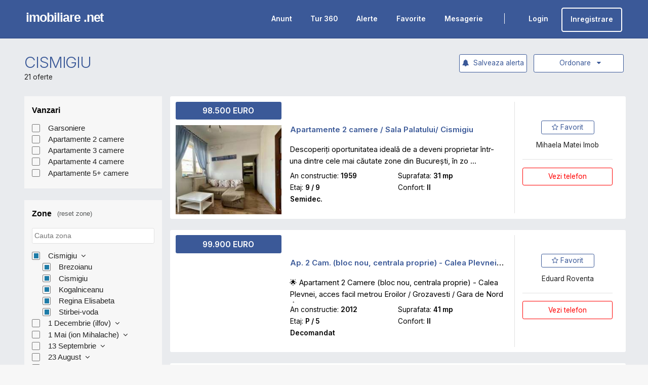

--- FILE ---
content_type: text/html; charset=utf-8
request_url: https://www.imobiliare.net/cismigiu/vanzari-apartamente/
body_size: 39564
content:
<!DOCTYPE html>
<html lang="ro">
	<head>

		<!-- Basic -->
		<meta charset="utf-8">
		<meta http-equiv="X-UA-Compatible" content="IE=edge">	

		<title> Cismigiu</title>

		<link rel="preload" href="https://www.imobiliare.net/vendor/font-awesome/fonts/fontawesome-webfont.woff2?v=4.7.0" />

		
		
		
				
		<link rel="dns-prefetch" href="//fonts.googleapis.com">
		<link rel="dns-prefetch" href="//ssl.google-analytics.com">	
		<link rel="dns-prefetch" href="//imobiliare.net">

		
								
					<meta property="og:image" content="https://www.imobiliare.net/images/imobiliarenet800x500.jpg">
				<meta property="og:image:type" content="image/jpeg">
		<meta property="og:image:width" content="238">
		<meta property="og:image:height" content="51">
				<meta name="keywords" content=" ,Bucuresti,anunturi,imobiliare" />
		<meta name="description" content="Anunturi in Bucuresti din  BREZOIANU CISMIGIU KOGALNICEANU REGINA ELISABETA STIRBEI-VODA" />

		<link rel="apple-touch-icon" sizes="57x57" href="/fav/apple-icon-57x57.png">
		<link rel="apple-touch-icon" sizes="60x60" href="/fav/apple-icon-60x60.png">
		<link rel="apple-touch-icon" sizes="72x72" href="/fav/apple-icon-72x72.png">
		<link rel="apple-touch-icon" sizes="76x76" href="/fav/apple-icon-76x76.png">
		<link rel="apple-touch-icon" sizes="114x114" href="/fav/apple-icon-114x114.png">
		<link rel="apple-touch-icon" sizes="120x120" href="/fav/apple-icon-120x120.png">
		<link rel="apple-touch-icon" sizes="144x144" href="/fav/apple-icon-144x144.png">
		<link rel="apple-touch-icon" sizes="152x152" href="/fav/apple-icon-152x152.png">
		<link rel="apple-touch-icon" sizes="180x180" href="/fav/apple-icon-180x180.png">
		<link rel="icon" type="image/png" sizes="192x192"  href="/fav/android-icon-192x192.png">
		<link rel="icon" type="image/png" sizes="32x32" href="/fav/favicon-32x32.png">
		<link rel="icon" type="image/png" sizes="96x96" href="/fav/favicon-96x96.png">
		<link rel="icon" type="image/png" sizes="16x16" href="/fav/favicon-16x16.png">
		<meta name="msapplication-TileColor" content="#ffffff">
		<meta name="msapplication-TileImage" content="/fav/ms-icon-144x144.png">
		<meta name="theme-color" content="#ffffff">


		<!-- Mobile Metas -->
		<meta name="viewport" content="width=device-width, initial-scale=1, minimum-scale=1.0, maximum-scale=1.0, shrink-to-fit=no">
		<link href="https://fonts.googleapis.com/css2?family=Inter:wght@300;400;600&display=swap" rel="stylesheet">

		
<style type="text/css">
* { padding:0; border:0;margin:0; }
/* open-sans-regular - latin */
@font-face {
  font-family: 'Open Sans';
  font-style: normal;
  font-weight: 400;
  src: url('../fonts/open-sans-v18-latin-regular.eot'); /* IE9 Compat Modes */
  src: local('Open Sans Regular'), local('OpenSans-Regular'),
       url('../fonts/open-sans-v18-latin-regular.eot?#iefix') format('embedded-opentype'), /* IE6-IE8 */
       url('../fonts/open-sans-v18-latin-regular.woff2') format('woff2'), /* Super Modern Browsers */
       url('../fonts/open-sans-v18-latin-regular.woff') format('woff'), /* Modern Browsers */
       url('../fonts/open-sans-v18-latin-regular.ttf') format('truetype'), /* Safari, Android, iOS */
       url('../fonts/open-sans-v18-latin-regular.svg#OpenSans') format('svg'); /* Legacy iOS */
}
/* open-sans-600 - latin */
@font-face {
  font-family: 'Open Sans';
  font-style: normal;
  font-weight: 600;
  src: url('../fonts/open-sans-v18-latin-600.eot'); /* IE9 Compat Modes */
  src: local('Open Sans SemiBold'), local('OpenSans-SemiBold'),
       url('../fonts/open-sans-v18-latin-600.eot?#iefix') format('embedded-opentype'), /* IE6-IE8 */
       url('../fonts/open-sans-v18-latin-600.woff2') format('woff2'), /* Super Modern Browsers */
       url('../fonts/open-sans-v18-latin-600.woff') format('woff'), /* Modern Browsers */
       url('../fonts/open-sans-v18-latin-600.ttf') format('truetype'), /* Safari, Android, iOS */
       url('../fonts/open-sans-v18-latin-600.svg#OpenSans') format('svg'); /* Legacy iOS */
}
/* open-sans-700 - latin */
@font-face {
  font-family: 'Open Sans';
  font-style: normal;
  font-weight: 700;
  src: url('../fonts/open-sans-v18-latin-700.eot'); /* IE9 Compat Modes */
  src: local('Open Sans Bold'), local('OpenSans-Bold'),
       url('../fonts/open-sans-v18-latin-700.eot?#iefix') format('embedded-opentype'), /* IE6-IE8 */
       url('../fonts/open-sans-v18-latin-700.woff2') format('woff2'), /* Super Modern Browsers */
       url('../fonts/open-sans-v18-latin-700.woff') format('woff'), /* Modern Browsers */
       url('../fonts/open-sans-v18-latin-700.ttf') format('truetype'), /* Safari, Android, iOS */
       url('../fonts/open-sans-v18-latin-700.svg#OpenSans') format('svg'); /* Legacy iOS */
}
/* open-sans-800 - latin */
@font-face {
  font-family: 'Open Sans';
  font-style: normal;
  font-weight: 800;
  src: url('../fonts/open-sans-v18-latin-800.eot'); /* IE9 Compat Modes */
  src: local('Open Sans ExtraBold'), local('OpenSans-ExtraBold'),
       url('../fonts/open-sans-v18-latin-800.eot?#iefix') format('embedded-opentype'), /* IE6-IE8 */
       url('../fonts/open-sans-v18-latin-800.woff2') format('woff2'), /* Super Modern Browsers */
       url('../fonts/open-sans-v18-latin-800.woff') format('woff'), /* Modern Browsers */
       url('../fonts/open-sans-v18-latin-800.ttf') format('truetype'), /* Safari, Android, iOS */
       url('../fonts/open-sans-v18-latin-800.svg#OpenSans') format('svg'); /* Legacy iOS */
}
</style>

		<!-- Vendor CSS -->
		<link rel="stylesheet" media="all" onload="this.media='all'" href="/vendor/bootstrap/css/bootstrap.min.css">
		<link rel="stylesheet" media="print" onload="this.media='all'" href="/vendor/font-awesome/css/font-awesome.min2.css">
		
		<!-- Theme CSS -->
		<link rel="stylesheet" media="all" onload="this.media='all'" href="/css/theme.css?v=1.513">
		<link rel="stylesheet" media="print" onload="this.media='all'" href="/css/theme-elements.css?v=1.5132">

		
		<style type="text/css">
		a { color:#3b5998; }
		a:hover { color:#3b5998; }
		.btn-primary, .header-btn-collapse-nav { background:#3b5998 !important; }
		.camp_live { font-weight:bold;color:#3b5998;padding:10px; background:#fff; }
		.camp_live:hover { background:#3b5998; color:#fff; cursor:pointer; }
		.camp_live:nth-child(1) { border-top-left-radius:0px; border-top-right-radius:0px; }
		.camp_live:nth-last-child(1) { border-bottom-left-radius:5px; border-bottom-right-radius:5px; }
		.container-fluid { width:95% !important; }
		.page-header-light { border-top:0 !important; }
		body { zoom:105%; }
		.alcs { margin:0 auto; margin-top:0px;color:#3b5998;border:1px solid #3b5998;border-radius:3px;background:#fff;font-size:14px;padding:5px;padding-top:1px;padding-bottom:1px;cursor:pointer;width:100px;text-align:center; }
		.alcs:hover { background:#3b5998;color:#fff; }
		.bu_anunt_s { padding:5px; }
		#header .header-body { border-top:0 !important; }
		.owl-height {min-height: 350px; height:auto !important; height: 350px; }		.tablin { width:50%; overflow: hidden; float:left; }
		.tablin_left { float:left; width:50%; box-sizing:border-box; padding:10px; }
		.tablin_right { float:right; width: 50%; padding:10px; font-weight:bold; box-sizing:border-box; }
		.tline1 { border:1px solid rgba(119,119,119,0.2); background-color: rgba(0,0,0,.04);}
		.tline2 { border:1px solid rgba(119,119,119,0.2);  }

body { background:#f7f7f7;font-size:13px;font-family: Inter, sans-serif; font-weight:400; }
.buton_meniu { float:left; overflow:hidden; color:#fff; padding:21px 5px; margin:0 10px; }
.buton_meniu_icon { float:left; padding-top:0px; font-size:16px; }
.buton_meniu_text { float:left; padding-left:5px; font-weight:600; }
.buton_meniu_activ, .buton_meniu:hover { border-bottom:2px solid #fff; cursor:pointer; }
.buton_card_1 { display:inline-block;margin-right:10px;font-weight:600;border:1px solid #3b5998;color:#3b5998;padding:10px 15px;border-radius:4px; }
.buton_card_1:hover { background:#3b5998; color:#fff; }
.citeste_stirea { font-weight:600;display:inline-block;border:1px solid #3b5998;color:#3b5998;padding:5px 7px;margin-top:10px;border-radius:4px; }
.citeste_stirea:hover { background:#3b5998; color:#fff; }
.buton_meniu_m { float:left; overflow:hidden; color:#fff; padding:9px 3px; font-size:18px;margin:0 3px; }
.buton_meniu_m_icon { float:left; padding-top:0; font-size:16px; }
.the_menu_mobile { display:none; position:fixed; z-index:999999999999999999999999999999999; width: 100%; right:0; top:0; height:100vh;  background:#00000065;color:#fff; }

		</style>

	</head>

		<body  style="padding-top:72px;">

		
					<div class="body" style="">
		
							
		<div style="width:100%;z-index:9999999999999999999999999999999999;background:#3b5998;height:72px;position:fixed;top:0;left:0;padding-left:4%;padding-right:4%;box-sizing:border-box;border-bottom:2px solid rgba(0,0,0,0.05);margin:0 auto;overflow:hidden;">

			<div style="float:left;padding-top:22px;padding-bottom:10px;">
				<a href="/" style="color:#fff;text-decoration:none;font-family: Arial, Helvetica, sans-serif; font-weight: bold;letter-spacing: -1px;text-transform: lowercase;font-size:24px;">imobiliare .net</a>
			</div>

						
				<div style="float:right;overflow:hidden;padding-top:4px;">
					
											<a href="/contul-meu">
							<div class="buton_meniu">
								<div class="buton_meniu_icon"><iconify-icon inline icon="system-uicons:enter"></iconify-icon></div>
								<div class="buton_meniu_text">Login</div>
							</div>
						</a>
						<a href="/contul-meu">
							<div style="float:left;margin-left:10px;font-weight:600;margin-top:10px;color:#fff;padding:10px 15px;border-radius:4px;overflow:hidden;border:2px solid #fff;">Inregistrare</div>
						</a>
										
				</div> 

				<div style="overflow:hidden;float:right;padding-top:4px;margin-left:25px;margin-right:25px;margin-top:25px;width:1px;height:20px;background:#fff;">

				</div>

				<div style="overflow:hidden;float:right;padding-top:4px;">
					<a href="/anunt-adauga">
						<div class="buton_meniu">
							<div class="buton_meniu_icon"><iconify-icon inline icon="ic:outline-plus"></iconify-icon></div>
							<div class="buton_meniu_text">Anunt</div>
						</div>
					</a>
					<a href="/tur-virtual">
						<div class="buton_meniu">
							<div class="buton_meniu_icon"><iconify-icon inline icon="ic:outline-plus"></iconify-icon></div>
							<div class="buton_meniu_text">Tur 360</div>
						</div>
					</a>
					<a href="/alerte">
						<div class="buton_meniu">
							<div class="buton_meniu_icon"><iconify-icon inline icon="mdi:bell-badge"></iconify-icon></div>
							<div class="buton_meniu_text">Alerte</div>
						</div>
					</a>
					<a href="/favorite">
						<div class="buton_meniu">
							<div class="buton_meniu_icon"><iconify-icon inline icon="material-symbols:heart-plus-sharp"></iconify-icon></div>
							<div class="buton_meniu_text">Favorite</div>
						</div>
					</a>
					<a href="/mesagerie">
						<div class="buton_meniu">
							<div class="buton_meniu_icon"><iconify-icon inline icon="jam:messages"></iconify-icon></div>
							<div class="buton_meniu_text">Mesagerie</div>
						</div>
					</a>
				</div>

						
		</div>			
	<div class="log_alert" style="display:none;position:fixed;top:0;left:0;width:100%;height:100%;z-index:99988899999666666669999;">
		<div style="position:fixed;top:0;left:0;width:100%;height:100%;background:#000;opacity:0.7;" class="inc_n_al2 log_alert_out"></div>
		<div style="position:absolute;top:0;left:0;right:0;bottom:0;width:320px;margin: auto;height:170px;background:#f7f7f7;">
			<div style="text-align:center;font-size:15px;padding:20px;padding-left:10px;padding-right:10px;background:#f7f7f7;color:#3b5998;" class="n_salertas">
				<i class="fa fa-exclamation" style="font-size:30px;"></i><br><br>Pentru a avea acces la aceasta functie trebuie sa fii logat.
			</div>
			<div style="" class="alcs inc_n_al log_alert_out">OK</div> 
		</div>
	</div>
<div role="main" class="main">

	
	<div class="alerta_salvata" style="display:none;position:fixed;top:0;left:0;width:100%;height:100%;z-index:99988899999666666669999;">
		<div style="position:fixed;top:0;left:0;width:100%;height:100%;background:#000;opacity:0.7;" class="inc_n_al"></div>
		<div style="position:absolute;top:0;left:0;right:0;bottom:0;width:320px;margin: auto;height:170px;background:#f7f7f7;">
			<div style="text-align:center;font-size:15px;padding:20px;padding-left:10px;padding-right:10px;background:#f7f7f7;color:#3b5998;" class="n_salerta">
				<i class="fa fa-bell" style="font-size:30px;"></i><br><br>Alerta a fost salvata
			</div>
			<div style="" class="alcs inc_n_al">OK</div> 
		</div>
	</div>

	<style type="text/css">
	.m_selectat { margin:2px;width: calc( 100% - 4px );height:calc( 100% - 4px );background:#1e7ca7; }
	</style>	

		<div role="main" class="main" style="background:#e9ebee;">
				
			<section class="page-header page-header-light page-header-more-padding" style="background:#e9ebee;padding-top:15px;padding-bottom:0px; border-top:0px !important; border-bottom:0px !important;margin-bottom:0px;">
				<div class="container-fluid">
					<div class="row align-items-center">

						<div class="col-lg-12" style="margin-top:15px;">
							<div style="overflow:visible;">
								<div style="float:left;">
									
																		<h1>
																				<a href="/cismigiu">CISMIGIU</a> 																			</h1>
									<div class="mb-0" style="">21 oferte</div>
									
																	</div>
								<div style="float:right;position:relative;">
																		<div style="display:inline-block;border-radius:3px;width:170px;border:1px solid #3b5998;background:#fff;color:#3b5998;box-sizing:border-box;padding:5px;padding-left:15px;text-align:center;cursor:pointer;" id="click_fl_ordonare">Ordonare&nbsp;&nbsp;&nbsp;<i class="fa fa-caret-down"></i>&nbsp;</div>
									<div style="position:absolute;top:30px;display:none;border-bottom-left-radius:3px;border-bottom-right-radius:3px;border:1px solid #3b5998;z-index:999999999999999999;border-top:0;right:0;width:170px;height:133px;background:#fff;" class="fl_ordonare_tab">
										<a href="https://www.imobiliare.net/cismigiu/vanzari-apartamente/&ordonare=data-sus" style="text-decoration:none;"><div class="fl_ordonare">Cele mai noi</div></a>
										<a href="https://www.imobiliare.net/cismigiu/vanzari-apartamente/&ordonare=data-jos" style="text-decoration:none;"><div class="fl_ordonare">Cele mai vechi</div></a>
										<a href="https://www.imobiliare.net/cismigiu/vanzari-apartamente/&ordonare=pret-sus" style="text-decoration:none;"><div class="fl_ordonare">Pret crescator</div></a>
										<a href="https://www.imobiliare.net/cismigiu/vanzari-apartamente/&ordonare=pret-jos" style="text-decoration:none;"><div class="fl_ordonare" style="border-bottom-left-radius:3px;border-bottom-right-radius:3px;">Pret descrescator</div></a>
									</div>
								</div>
			
																<div style="float:right;margin-right:12px;" class="bu_aler">
																		<div style="background:#fff;color:#3b5998;padding:5px;box-sizing:border-box;border:1px solid #3b5998;cursor:pointer;border-radius:3px;" class="salveaza_alerta" data-id="457105"><i class="fa fa-bell"></i>&nbsp;&nbsp;Salveaza alerta</div>
																	</div>
															</div>
						</div>
					</div>
					<div class="row mt-4">
						<div class="col">
						</div>
					</div>
				</div>
			</section>

				
			<div class="container-fluid">

				<div class="row">

					<div class="col-sm-3" >

						
    						<div style="font-family: Arial, Helvetica, sans-serif;" class="box_shadow">
	
							<div class="aplica_filtre_mar_1" style="display:none;background:#e9ebee;position:fixed;padding:15px;padding-right:13px;bottom:0;left:2.5%;width: calc( 25% - 17px );box-sizing:border-box;z-index:999999999999;overflow:hidden;">
								<div class="aplica_filtre_mar" style="float:right;width: calc( 100% - 110px ); margin-left:10px; box-sizing:border-box;background:#3b5998;color:#fff;padding:12px;color:#fff;text-align:center;font-size:14px;font-weight:600;cursor:pointer;">Arata <span style="font-weight:600;" class="cate_oferte">-</span> oferte</div>
								<div class="reseteaza_mare resetg" data-id="tot" style="float:left;width:100px;padding:12px;font-weight:600;box-sizing:border-box;text-align:center;background:#ff0000;color:#fff;cursor:pointer;">Reset</div>
							</div>

								
	
			<div style="overflow:hidden;background:#fff;" class="xggs">
				<div style="padding:15px;color:#000;font-size:15px;font-weight:bold;">Vanzari</div>
				<div style="padding:15px;border-top:0;padding-top:0;">

          
            				<ul id="ul_int6" class="s_scat" style="list-style-type: none;margin: 0;padding:0;">
						<li style="padding-bottom:5px;" onclick="waitPreloadPage('/cismigiu/vanzari-garsoniere');">
							<a href="/cismigiu/vanzari-garsoniere" class="click_f_filtru" data-id="scat" style="text-decoration:none;color:#222;font-size:14px;">
                        
                           					<div style="overflow:hidden;">
									<div style="float:left;width:15px;height:15px;border:1px solid #777;border-radius:2px;" class="aref" data-id="scat" data-val="5">
										<div class="m_neselectat"></div>
									</div>
									<div style="float:left;margin-top:-1px;width: calc( 100% - 30px ); padding-left:15px;">Garsoniere</div>
                           					</div>
                    
							</a>
						</li>
						<li style="padding-bottom:5px;" onclick="waitPreloadPage('/cismigiu/vanzari-apartamente-2-camere');">
							<a href="/cismigiu/vanzari-apartamente-2-camere" class="click_f_filtru" data-id="scat" style="text-decoration:none;color:#222;font-size:14px;">
                        
                           					<div style="overflow:hidden;">
									<div style="float:left;width:15px;height:15px;border:1px solid #777;border-radius:2px;" class="aref" data-id="scat" data-val="8">
										<div class="m_neselectat"></div>
									</div>
									<div style="float:left;margin-top:-1px;width: calc( 100% - 30px ); padding-left:15px;">Apartamente 2 camere</div>
                           					</div>
                    
							</a>
						</li>
						<li style="padding-bottom:5px;" onclick="waitPreloadPage('/cismigiu/vanzari-apartamente-3-camere');">
							<a href="/cismigiu/vanzari-apartamente-3-camere" class="click_f_filtru" data-id="scat" style="text-decoration:none;color:#222;font-size:14px;">
                        
                           					<div style="overflow:hidden;">
									<div style="float:left;width:15px;height:15px;border:1px solid #777;border-radius:2px;" class="aref" data-id="scat" data-val="11">
										<div class="m_neselectat"></div>
									</div>
									<div style="float:left;margin-top:-1px;width: calc( 100% - 30px ); padding-left:15px;">Apartamente 3 camere</div>
                           					</div>
                    
							</a>
						</li>
						<li style="padding-bottom:5px;" onclick="waitPreloadPage('/cismigiu/vanzari-apartamente-4-camere');">
							<a href="/cismigiu/vanzari-apartamente-4-camere" class="click_f_filtru" data-id="scat" style="text-decoration:none;color:#222;font-size:14px;">
                        
                           					<div style="overflow:hidden;">
									<div style="float:left;width:15px;height:15px;border:1px solid #777;border-radius:2px;" class="aref" data-id="scat" data-val="14">
										<div class="m_neselectat"></div>
									</div>
									<div style="float:left;margin-top:-1px;width: calc( 100% - 30px ); padding-left:15px;">Apartamente 4 camere</div>
                           					</div>
                    
							</a>
						</li>
						<li style="padding-bottom:5px;" onclick="waitPreloadPage('/cismigiu/vanzari-apartamente-5-camere');">
							<a href="/cismigiu/vanzari-apartamente-5-camere" class="click_f_filtru" data-id="scat" style="text-decoration:none;color:#222;font-size:14px;">
                        
                           					<div style="overflow:hidden;">
									<div style="float:left;width:15px;height:15px;border:1px solid #777;border-radius:2px;" class="aref" data-id="scat" data-val="17">
										<div class="m_neselectat"></div>
									</div>
									<div style="float:left;margin-top:-1px;width: calc( 100% - 30px ); padding-left:15px;">Apartamente 5+ camere</div>
                           					</div>
                    
							</a>
						</li>
					</ul>

				</div>
			</div>

			<br />        
	
			<div style="overflow:hidden;background:#fff;margin-bottom:0px;" class="xggs">
				<div style="padding:15px;color:#000;font-size:15px;font-weight:bold;overflow:hidden;">
					<div style="float:left;">Zone</div>
					<div style="float:left;padding-left:10px;color:#565858;font-size:12px;padding-top:1px;cursor:pointer;font-weight:400;" class="resetg" data-id="subzone">(reset zone)</div>
				</div>
				<div style="padding:15px;border-top:0;padding-top:0;">

					<div style="width:100%;position:relative;height:45px;">
						<div style="position:absolute;top:0px;right:6px;color:#000;cursor:pointer;padding:3px;display:none;" class="close_cautare_mare">x</div>
						<input class="cautare_mare" style="padding:3px;border:1px solid #e1e1e1;background:#fff;border-radius:3px;width:100%;box-sizing:border-box;margin-bottom:10px;" placeholder="Cauta zona" />
					</div>
	
					<div class="fara_cuvinte" style="display:none;font-size:13px;">0 rezultate</div>

                			<ul id="ul_int6" class="s_subzone" style="list-style-type: none;margin: 0;padding:0;height:250px;overflow-x:auto;">
						<li style="padding-bottom:5px;" class="clicg cg de_vazut_z nume_zona_mare_0 este_grup_27 " data-id="27">
							<a href="#" class="click_f_filtru" data-tip="grup" data-grup="27" data-id="zon" style="text-decoration:none;color:#222;font-size:14px;">
                                 
                           					<div style="overflow:hidden;">
									<div style="float:left;width:15px;height:15px;border:1px solid #777;border-radius:2px;" class="aref" data-id="subzone" data-val="0" data-grup="1" data-grupval="27">
										<div class="m_selectat"></div>
									</div>
									<div style="float:left;margin-top:-1px;width: calc( 100% - 30px ); padding-left:15px;" class="nume_zona_mare" data-val="0" data-id="CISMIGIU">
										Cismigiu &nbsp;<i class="fa fa-angle-down deschidgrup" style="cursor:pointer;" data-id="27"></i>
									</div>
                           					</div>

                                			</a>
						</li>
								<li class="cg de_vazut_z nume_zona_mare_1 toate_grup_27 este_grup " data-grup="27" style="">
									<a href="#" class="click_f_filtru" data-id="zon" data-tip="zona" data-grup="27" style="clear:both;padding-bottom:5px !important;padding-top:5px !important; margin-bottom:5px !important; text-decoration:none;color:#222;font-size:14px;box-sizing:border-box;">
                                 
                           							<div style="overflow:hidden;padding-left:20px;margin-bottom:5px;">
											<div style="float:left;width:15px;height:15px;border:1px solid #777;border-radius:2px;" class="aref" data-id="subzone" data-grup="0" data-grupval="27" data-val="165">
												<div class="m_selectat"></div>
											</div>
											<div style="float:left;margin-top:-1px;width: calc( 100% - 30px ); padding-left:15px;" class="nume_zona_mare" data-val="1" data-grup="27" data-id="BREZOIANU">
												Brezoianu
											</div>
                           							</div>

                                					</a>
								</li>
								<li class="cg de_vazut_z nume_zona_mare_2 toate_grup_27 este_grup " data-grup="27" style="">
									<a href="#" class="click_f_filtru" data-id="zon" data-tip="zona" data-grup="27" style="clear:both;padding-bottom:5px !important;padding-top:5px !important; margin-bottom:5px !important; text-decoration:none;color:#222;font-size:14px;box-sizing:border-box;">
                                 
                           							<div style="overflow:hidden;padding-left:20px;margin-bottom:5px;">
											<div style="float:left;width:15px;height:15px;border:1px solid #777;border-radius:2px;" class="aref" data-id="subzone" data-grup="0" data-grupval="27" data-val="101">
												<div class="m_selectat"></div>
											</div>
											<div style="float:left;margin-top:-1px;width: calc( 100% - 30px ); padding-left:15px;" class="nume_zona_mare" data-val="2" data-grup="27" data-id="CISMIGIU">
												Cismigiu
											</div>
                           							</div>

                                					</a>
								</li>
								<li class="cg de_vazut_z nume_zona_mare_3 toate_grup_27 este_grup " data-grup="27" style="">
									<a href="#" class="click_f_filtru" data-id="zon" data-tip="zona" data-grup="27" style="clear:both;padding-bottom:5px !important;padding-top:5px !important; margin-bottom:5px !important; text-decoration:none;color:#222;font-size:14px;box-sizing:border-box;">
                                 
                           							<div style="overflow:hidden;padding-left:20px;margin-bottom:5px;">
											<div style="float:left;width:15px;height:15px;border:1px solid #777;border-radius:2px;" class="aref" data-id="subzone" data-grup="0" data-grupval="27" data-val="107">
												<div class="m_selectat"></div>
											</div>
											<div style="float:left;margin-top:-1px;width: calc( 100% - 30px ); padding-left:15px;" class="nume_zona_mare" data-val="3" data-grup="27" data-id="KOGALNICEANU">
												Kogalniceanu
											</div>
                           							</div>

                                					</a>
								</li>
								<li class="cg de_vazut_z nume_zona_mare_4 toate_grup_27 este_grup " data-grup="27" style="">
									<a href="#" class="click_f_filtru" data-id="zon" data-tip="zona" data-grup="27" style="clear:both;padding-bottom:5px !important;padding-top:5px !important; margin-bottom:5px !important; text-decoration:none;color:#222;font-size:14px;box-sizing:border-box;">
                                 
                           							<div style="overflow:hidden;padding-left:20px;margin-bottom:5px;">
											<div style="float:left;width:15px;height:15px;border:1px solid #777;border-radius:2px;" class="aref" data-id="subzone" data-grup="0" data-grupval="27" data-val="114">
												<div class="m_selectat"></div>
											</div>
											<div style="float:left;margin-top:-1px;width: calc( 100% - 30px ); padding-left:15px;" class="nume_zona_mare" data-val="4" data-grup="27" data-id="REGINA ELISABETA">
												Regina Elisabeta
											</div>
                           							</div>

                                					</a>
								</li>
								<li class="cg de_vazut_z nume_zona_mare_5 toate_grup_27 este_grup " data-grup="27" style="">
									<a href="#" class="click_f_filtru" data-id="zon" data-tip="zona" data-grup="27" style="clear:both;padding-bottom:5px !important;padding-top:5px !important; margin-bottom:5px !important; text-decoration:none;color:#222;font-size:14px;box-sizing:border-box;">
                                 
                           							<div style="overflow:hidden;padding-left:20px;margin-bottom:5px;">
											<div style="float:left;width:15px;height:15px;border:1px solid #777;border-radius:2px;" class="aref" data-id="subzone" data-grup="0" data-grupval="27" data-val="21">
												<div class="m_selectat"></div>
											</div>
											<div style="float:left;margin-top:-1px;width: calc( 100% - 30px ); padding-left:15px;" class="nume_zona_mare" data-val="5" data-grup="27" data-id="STIRBEI-VODA">
												Stirbei-voda
											</div>
                           							</div>

                                					</a>
								</li>
						<li style="padding-bottom:5px;" class="clicg cg de_vazut_z nume_zona_mare_6 este_grup_2 " data-id="2">
							<a href="#" class="click_f_filtru" data-tip="grup" data-grup="2" data-id="zon" style="text-decoration:none;color:#222;font-size:14px;">
                                 
                           					<div style="overflow:hidden;">
									<div style="float:left;width:15px;height:15px;border:1px solid #777;border-radius:2px;" class="aref" data-id="subzone" data-val="0" data-grup="1" data-grupval="2">
										<div class="m_neselectat"></div>
									</div>
									<div style="float:left;margin-top:-1px;width: calc( 100% - 30px ); padding-left:15px;" class="nume_zona_mare" data-val="6" data-id="1 DECEMBRIE (Ilfov)">
										1 Decembrie (ilfov) &nbsp;<i class="fa fa-angle-down deschidgrup" style="cursor:pointer;" data-id="2"></i>
									</div>
                           					</div>

                                			</a>
						</li>
								<li class="cg de_ascuns_z nume_zona_mare_7 toate_grup_2 este_grup " data-grup="2" style="display:none;">
									<a href="#" class="click_f_filtru" data-id="zon" data-tip="zona" data-grup="2" style="clear:both;padding-bottom:5px !important;padding-top:5px !important; margin-bottom:5px !important; text-decoration:none;color:#222;font-size:14px;box-sizing:border-box;">
                                 
                           							<div style="overflow:hidden;padding-left:20px;margin-bottom:5px;">
											<div style="float:left;width:15px;height:15px;border:1px solid #777;border-radius:2px;" class="aref" data-id="subzone" data-grup="0" data-grupval="2" data-val="425">
												<div class="m_neselectat"></div>
											</div>
											<div style="float:left;margin-top:-1px;width: calc( 100% - 30px ); padding-left:15px;" class="nume_zona_mare" data-val="7" data-grup="2" data-id="1 DECEMBRIE">
												1 Decembrie
											</div>
                           							</div>

                                					</a>
								</li>
						<li style="padding-bottom:5px;" class="clicg cg de_vazut_z nume_zona_mare_8 este_grup_3 " data-id="3">
							<a href="#" class="click_f_filtru" data-tip="grup" data-grup="3" data-id="zon" style="text-decoration:none;color:#222;font-size:14px;">
                                 
                           					<div style="overflow:hidden;">
									<div style="float:left;width:15px;height:15px;border:1px solid #777;border-radius:2px;" class="aref" data-id="subzone" data-val="0" data-grup="1" data-grupval="3">
										<div class="m_neselectat"></div>
									</div>
									<div style="float:left;margin-top:-1px;width: calc( 100% - 30px ); padding-left:15px;" class="nume_zona_mare" data-val="8" data-id="1 MAI (ION MIHALACHE)">
										1 Mai (ion Mihalache) &nbsp;<i class="fa fa-angle-down deschidgrup" style="cursor:pointer;" data-id="3"></i>
									</div>
                           					</div>

                                			</a>
						</li>
								<li class="cg de_ascuns_z nume_zona_mare_9 toate_grup_3 este_grup " data-grup="3" style="display:none;">
									<a href="#" class="click_f_filtru" data-id="zon" data-tip="zona" data-grup="3" style="clear:both;padding-bottom:5px !important;padding-top:5px !important; margin-bottom:5px !important; text-decoration:none;color:#222;font-size:14px;box-sizing:border-box;">
                                 
                           							<div style="overflow:hidden;padding-left:20px;margin-bottom:5px;">
											<div style="float:left;width:15px;height:15px;border:1px solid #777;border-radius:2px;" class="aref" data-id="subzone" data-grup="0" data-grupval="3" data-val="145">
												<div class="m_neselectat"></div>
											</div>
											<div style="float:left;margin-top:-1px;width: calc( 100% - 30px ); padding-left:15px;" class="nume_zona_mare" data-val="9" data-grup="3" data-id="AVIATOR POPISTEANU">
												Aviator Popisteanu
											</div>
                           							</div>

                                					</a>
								</li>
								<li class="cg de_ascuns_z nume_zona_mare_10 toate_grup_3 este_grup " data-grup="3" style="display:none;">
									<a href="#" class="click_f_filtru" data-id="zon" data-tip="zona" data-grup="3" style="clear:both;padding-bottom:5px !important;padding-top:5px !important; margin-bottom:5px !important; text-decoration:none;color:#222;font-size:14px;box-sizing:border-box;">
                                 
                           							<div style="overflow:hidden;padding-left:20px;margin-bottom:5px;">
											<div style="float:left;width:15px;height:15px;border:1px solid #777;border-radius:2px;" class="aref" data-id="subzone" data-grup="0" data-grupval="3" data-val="79">
												<div class="m_neselectat"></div>
											</div>
											<div style="float:left;margin-top:-1px;width: calc( 100% - 30px ); padding-left:15px;" class="nume_zona_mare" data-val="10" data-grup="3" data-id="BANU MANTA">
												Banu Manta
											</div>
                           							</div>

                                					</a>
								</li>
								<li class="cg de_ascuns_z nume_zona_mare_11 toate_grup_3 este_grup " data-grup="3" style="display:none;">
									<a href="#" class="click_f_filtru" data-id="zon" data-tip="zona" data-grup="3" style="clear:both;padding-bottom:5px !important;padding-top:5px !important; margin-bottom:5px !important; text-decoration:none;color:#222;font-size:14px;box-sizing:border-box;">
                                 
                           							<div style="overflow:hidden;padding-left:20px;margin-bottom:5px;">
											<div style="float:left;width:15px;height:15px;border:1px solid #777;border-radius:2px;" class="aref" data-id="subzone" data-grup="0" data-grupval="3" data-val="67">
												<div class="m_neselectat"></div>
											</div>
											<div style="float:left;margin-top:-1px;width: calc( 100% - 30px ); padding-left:15px;" class="nume_zona_mare" data-val="11" data-grup="3" data-id="DOMENII">
												Domenii
											</div>
                           							</div>

                                					</a>
								</li>
								<li class="cg de_ascuns_z nume_zona_mare_12 toate_grup_3 este_grup " data-grup="3" style="display:none;">
									<a href="#" class="click_f_filtru" data-id="zon" data-tip="zona" data-grup="3" style="clear:both;padding-bottom:5px !important;padding-top:5px !important; margin-bottom:5px !important; text-decoration:none;color:#222;font-size:14px;box-sizing:border-box;">
                                 
                           							<div style="overflow:hidden;padding-left:20px;margin-bottom:5px;">
											<div style="float:left;width:15px;height:15px;border:1px solid #777;border-radius:2px;" class="aref" data-id="subzone" data-grup="0" data-grupval="3" data-val="86">
												<div class="m_neselectat"></div>
											</div>
											<div style="float:left;margin-top:-1px;width: calc( 100% - 30px ); padding-left:15px;" class="nume_zona_mare" data-val="12" data-grup="3" data-id="ION MIHALACHE (1 MAI)">
												Ion Mihalache (1 Mai)
											</div>
                           							</div>

                                					</a>
								</li>
								<li class="cg de_ascuns_z nume_zona_mare_13 toate_grup_3 este_grup " data-grup="3" style="display:none;">
									<a href="#" class="click_f_filtru" data-id="zon" data-tip="zona" data-grup="3" style="clear:both;padding-bottom:5px !important;padding-top:5px !important; margin-bottom:5px !important; text-decoration:none;color:#222;font-size:14px;box-sizing:border-box;">
                                 
                           							<div style="overflow:hidden;padding-left:20px;margin-bottom:5px;">
											<div style="float:left;width:15px;height:15px;border:1px solid #777;border-radius:2px;" class="aref" data-id="subzone" data-grup="0" data-grupval="3" data-val="320">
												<div class="m_neselectat"></div>
											</div>
											<div style="float:left;margin-top:-1px;width: calc( 100% - 30px ); padding-left:15px;" class="nume_zona_mare" data-val="13" data-grup="3" data-id="PARCUL CIRESARII">
												Parcul Ciresarii
											</div>
                           							</div>

                                					</a>
								</li>
								<li class="cg de_ascuns_z nume_zona_mare_14 toate_grup_3 este_grup " data-grup="3" style="display:none;">
									<a href="#" class="click_f_filtru" data-id="zon" data-tip="zona" data-grup="3" style="clear:both;padding-bottom:5px !important;padding-top:5px !important; margin-bottom:5px !important; text-decoration:none;color:#222;font-size:14px;box-sizing:border-box;">
                                 
                           							<div style="overflow:hidden;padding-left:20px;margin-bottom:5px;">
											<div style="float:left;width:15px;height:15px;border:1px solid #777;border-radius:2px;" class="aref" data-id="subzone" data-grup="0" data-grupval="3" data-val="329">
												<div class="m_neselectat"></div>
											</div>
											<div style="float:left;margin-top:-1px;width: calc( 100% - 30px ); padding-left:15px;" class="nume_zona_mare" data-val="14" data-grup="3" data-id="PIATA 1 MAI">
												Piata 1 Mai
											</div>
                           							</div>

                                					</a>
								</li>
								<li class="cg de_ascuns_z nume_zona_mare_15 toate_grup_3 este_grup " data-grup="3" style="display:none;">
									<a href="#" class="click_f_filtru" data-id="zon" data-tip="zona" data-grup="3" style="clear:both;padding-bottom:5px !important;padding-top:5px !important; margin-bottom:5px !important; text-decoration:none;color:#222;font-size:14px;box-sizing:border-box;">
                                 
                           							<div style="overflow:hidden;padding-left:20px;margin-bottom:5px;">
											<div style="float:left;width:15px;height:15px;border:1px solid #777;border-radius:2px;" class="aref" data-id="subzone" data-grup="0" data-grupval="3" data-val="330">
												<div class="m_neselectat"></div>
											</div>
											<div style="float:left;margin-top:-1px;width: calc( 100% - 30px ); padding-left:15px;" class="nume_zona_mare" data-val="15" data-grup="3" data-id="PIATA CHIBRIT">
												Piata Chibrit
											</div>
                           							</div>

                                					</a>
								</li>
								<li class="cg de_ascuns_z nume_zona_mare_16 toate_grup_3 este_grup " data-grup="3" style="display:none;">
									<a href="#" class="click_f_filtru" data-id="zon" data-tip="zona" data-grup="3" style="clear:both;padding-bottom:5px !important;padding-top:5px !important; margin-bottom:5px !important; text-decoration:none;color:#222;font-size:14px;box-sizing:border-box;">
                                 
                           							<div style="overflow:hidden;padding-left:20px;margin-bottom:5px;">
											<div style="float:left;width:15px;height:15px;border:1px solid #777;border-radius:2px;" class="aref" data-id="subzone" data-grup="0" data-grupval="3" data-val="95">
												<div class="m_neselectat"></div>
											</div>
											<div style="float:left;margin-top:-1px;width: calc( 100% - 30px ); padding-left:15px;" class="nume_zona_mare" data-val="16" data-grup="3" data-id="TURDA">
												Turda
											</div>
                           							</div>

                                					</a>
								</li>
						<li style="padding-bottom:5px;" class="clicg cg de_vazut_z nume_zona_mare_17 este_grup_4 " data-id="4">
							<a href="#" class="click_f_filtru" data-tip="grup" data-grup="4" data-id="zon" style="text-decoration:none;color:#222;font-size:14px;">
                                 
                           					<div style="overflow:hidden;">
									<div style="float:left;width:15px;height:15px;border:1px solid #777;border-radius:2px;" class="aref" data-id="subzone" data-val="0" data-grup="1" data-grupval="4">
										<div class="m_neselectat"></div>
									</div>
									<div style="float:left;margin-top:-1px;width: calc( 100% - 30px ); padding-left:15px;" class="nume_zona_mare" data-val="17" data-id="13 SEPTEMBRIE">
										13 Septembrie &nbsp;<i class="fa fa-angle-down deschidgrup" style="cursor:pointer;" data-id="4"></i>
									</div>
                           					</div>

                                			</a>
						</li>
								<li class="cg de_ascuns_z nume_zona_mare_18 toate_grup_4 este_grup " data-grup="4" style="display:none;">
									<a href="#" class="click_f_filtru" data-id="zon" data-tip="zona" data-grup="4" style="clear:both;padding-bottom:5px !important;padding-top:5px !important; margin-bottom:5px !important; text-decoration:none;color:#222;font-size:14px;box-sizing:border-box;">
                                 
                           							<div style="overflow:hidden;padding-left:20px;margin-bottom:5px;">
											<div style="float:left;width:15px;height:15px;border:1px solid #777;border-radius:2px;" class="aref" data-id="subzone" data-grup="0" data-grupval="4" data-val="3">
												<div class="m_neselectat"></div>
											</div>
											<div style="float:left;margin-top:-1px;width: calc( 100% - 30px ); padding-left:15px;" class="nume_zona_mare" data-val="18" data-grup="4" data-id="13 SEPTEMBRIE">
												13 Septembrie
											</div>
                           							</div>

                                					</a>
								</li>
								<li class="cg de_ascuns_z nume_zona_mare_19 toate_grup_4 este_grup " data-grup="4" style="display:none;">
									<a href="#" class="click_f_filtru" data-id="zon" data-tip="zona" data-grup="4" style="clear:both;padding-bottom:5px !important;padding-top:5px !important; margin-bottom:5px !important; text-decoration:none;color:#222;font-size:14px;box-sizing:border-box;">
                                 
                           							<div style="overflow:hidden;padding-left:20px;margin-bottom:5px;">
											<div style="float:left;width:15px;height:15px;border:1px solid #777;border-radius:2px;" class="aref" data-id="subzone" data-grup="0" data-grupval="4" data-val="82">
												<div class="m_neselectat"></div>
											</div>
											<div style="float:left;margin-top:-1px;width: calc( 100% - 30px ); padding-left:15px;" class="nume_zona_mare" data-val="19" data-grup="4" data-id="DRUMUL SARII">
												Drumul Sarii
											</div>
                           							</div>

                                					</a>
								</li>
								<li class="cg de_ascuns_z nume_zona_mare_20 toate_grup_4 este_grup " data-grup="4" style="display:none;">
									<a href="#" class="click_f_filtru" data-id="zon" data-tip="zona" data-grup="4" style="clear:both;padding-bottom:5px !important;padding-top:5px !important; margin-bottom:5px !important; text-decoration:none;color:#222;font-size:14px;box-sizing:border-box;">
                                 
                           							<div style="overflow:hidden;padding-left:20px;margin-bottom:5px;">
											<div style="float:left;width:15px;height:15px;border:1px solid #777;border-radius:2px;" class="aref" data-id="subzone" data-grup="0" data-grupval="4" data-val="277">
												<div class="m_neselectat"></div>
											</div>
											<div style="float:left;margin-top:-1px;width: calc( 100% - 30px ); padding-left:15px;" class="nume_zona_mare" data-val="20" data-grup="4" data-id="MARRIOTT">
												Marriott
											</div>
                           							</div>

                                					</a>
								</li>
								<li class="cg de_ascuns_z nume_zona_mare_21 toate_grup_4 este_grup " data-grup="4" style="display:none;">
									<a href="#" class="click_f_filtru" data-id="zon" data-tip="zona" data-grup="4" style="clear:both;padding-bottom:5px !important;padding-top:5px !important; margin-bottom:5px !important; text-decoration:none;color:#222;font-size:14px;box-sizing:border-box;">
                                 
                           							<div style="overflow:hidden;padding-left:20px;margin-bottom:5px;">
											<div style="float:left;width:15px;height:15px;border:1px solid #777;border-radius:2px;" class="aref" data-id="subzone" data-grup="0" data-grupval="4" data-val="16">
												<div class="m_neselectat"></div>
											</div>
											<div style="float:left;margin-top:-1px;width: calc( 100% - 30px ); padding-left:15px;" class="nume_zona_mare" data-val="21" data-grup="4" data-id="PANDURI">
												Panduri
											</div>
                           							</div>

                                					</a>
								</li>
								<li class="cg de_ascuns_z nume_zona_mare_22 toate_grup_4 este_grup " data-grup="4" style="display:none;">
									<a href="#" class="click_f_filtru" data-id="zon" data-tip="zona" data-grup="4" style="clear:both;padding-bottom:5px !important;padding-top:5px !important; margin-bottom:5px !important; text-decoration:none;color:#222;font-size:14px;box-sizing:border-box;">
                                 
                           							<div style="overflow:hidden;padding-left:20px;margin-bottom:5px;">
											<div style="float:left;width:15px;height:15px;border:1px solid #777;border-radius:2px;" class="aref" data-id="subzone" data-grup="0" data-grupval="4" data-val="325">
												<div class="m_neselectat"></div>
											</div>
											<div style="float:left;margin-top:-1px;width: calc( 100% - 30px ); padding-left:15px;" class="nume_zona_mare" data-val="22" data-grup="4" data-id="PETRE ISPIRESCU">
												Petre Ispirescu
											</div>
                           							</div>

                                					</a>
								</li>
								<li class="cg de_ascuns_z nume_zona_mare_23 toate_grup_4 este_grup " data-grup="4" style="display:none;">
									<a href="#" class="click_f_filtru" data-id="zon" data-tip="zona" data-grup="4" style="clear:both;padding-bottom:5px !important;padding-top:5px !important; margin-bottom:5px !important; text-decoration:none;color:#222;font-size:14px;box-sizing:border-box;">
                                 
                           							<div style="overflow:hidden;padding-left:20px;margin-bottom:5px;">
											<div style="float:left;width:15px;height:15px;border:1px solid #777;border-radius:2px;" class="aref" data-id="subzone" data-grup="0" data-grupval="4" data-val="46">
												<div class="m_neselectat"></div>
											</div>
											<div style="float:left;margin-top:-1px;width: calc( 100% - 30px ); padding-left:15px;" class="nume_zona_mare" data-val="23" data-grup="4" data-id="SEBASTIAN">
												Sebastian
											</div>
                           							</div>

                                					</a>
								</li>
								<li class="cg de_ascuns_z nume_zona_mare_24 toate_grup_4 este_grup " data-grup="4" style="display:none;">
									<a href="#" class="click_f_filtru" data-id="zon" data-tip="zona" data-grup="4" style="clear:both;padding-bottom:5px !important;padding-top:5px !important; margin-bottom:5px !important; text-decoration:none;color:#222;font-size:14px;box-sizing:border-box;">
                                 
                           							<div style="overflow:hidden;padding-left:20px;margin-bottom:5px;">
											<div style="float:left;width:15px;height:15px;border:1px solid #777;border-radius:2px;" class="aref" data-id="subzone" data-grup="0" data-grupval="4" data-val="408">
												<div class="m_neselectat"></div>
											</div>
											<div style="float:left;margin-top:-1px;width: calc( 100% - 30px ); padding-left:15px;" class="nume_zona_mare" data-val="24" data-grup="4" data-id="URANUS">
												Uranus
											</div>
                           							</div>

                                					</a>
								</li>
						<li style="padding-bottom:5px;" class="clicg cg de_vazut_z nume_zona_mare_25 este_grup_5 " data-id="5">
							<a href="#" class="click_f_filtru" data-tip="grup" data-grup="5" data-id="zon" style="text-decoration:none;color:#222;font-size:14px;">
                                 
                           					<div style="overflow:hidden;">
									<div style="float:left;width:15px;height:15px;border:1px solid #777;border-radius:2px;" class="aref" data-id="subzone" data-val="0" data-grup="1" data-grupval="5">
										<div class="m_neselectat"></div>
									</div>
									<div style="float:left;margin-top:-1px;width: calc( 100% - 30px ); padding-left:15px;" class="nume_zona_mare" data-val="25" data-id="23 AUGUST">
										23 August &nbsp;<i class="fa fa-angle-down deschidgrup" style="cursor:pointer;" data-id="5"></i>
									</div>
                           					</div>

                                			</a>
						</li>
								<li class="cg de_ascuns_z nume_zona_mare_26 toate_grup_5 este_grup " data-grup="5" style="display:none;">
									<a href="#" class="click_f_filtru" data-id="zon" data-tip="zona" data-grup="5" style="clear:both;padding-bottom:5px !important;padding-top:5px !important; margin-bottom:5px !important; text-decoration:none;color:#222;font-size:14px;box-sizing:border-box;">
                                 
                           							<div style="overflow:hidden;padding-left:20px;margin-bottom:5px;">
											<div style="float:left;width:15px;height:15px;border:1px solid #777;border-radius:2px;" class="aref" data-id="subzone" data-grup="0" data-grupval="5" data-val="122">
												<div class="m_neselectat"></div>
											</div>
											<div style="float:left;margin-top:-1px;width: calc( 100% - 30px ); padding-left:15px;" class="nume_zona_mare" data-val="26" data-grup="5" data-id="23 AUGUST">
												23 August
											</div>
                           							</div>

                                					</a>
								</li>
								<li class="cg de_ascuns_z nume_zona_mare_27 toate_grup_5 este_grup " data-grup="5" style="display:none;">
									<a href="#" class="click_f_filtru" data-id="zon" data-tip="zona" data-grup="5" style="clear:both;padding-bottom:5px !important;padding-top:5px !important; margin-bottom:5px !important; text-decoration:none;color:#222;font-size:14px;box-sizing:border-box;">
                                 
                           							<div style="overflow:hidden;padding-left:20px;margin-bottom:5px;">
											<div style="float:left;width:15px;height:15px;border:1px solid #777;border-radius:2px;" class="aref" data-id="subzone" data-grup="0" data-grupval="5" data-val="251">
												<div class="m_neselectat"></div>
											</div>
											<div style="float:left;margin-top:-1px;width: calc( 100% - 30px ); padding-left:15px;" class="nume_zona_mare" data-val="27" data-grup="5" data-id="INDUSTRIILOR">
												Industriilor
											</div>
                           							</div>

                                					</a>
								</li>
								<li class="cg de_ascuns_z nume_zona_mare_28 toate_grup_5 este_grup " data-grup="5" style="display:none;">
									<a href="#" class="click_f_filtru" data-id="zon" data-tip="zona" data-grup="5" style="clear:both;padding-bottom:5px !important;padding-top:5px !important; margin-bottom:5px !important; text-decoration:none;color:#222;font-size:14px;box-sizing:border-box;">
                                 
                           							<div style="overflow:hidden;padding-left:20px;margin-bottom:5px;">
											<div style="float:left;width:15px;height:15px;border:1px solid #777;border-radius:2px;" class="aref" data-id="subzone" data-grup="0" data-grupval="5" data-val="364">
												<div class="m_neselectat"></div>
											</div>
											<div style="float:left;margin-top:-1px;width: calc( 100% - 30px ); padding-left:15px;" class="nume_zona_mare" data-val="28" data-grup="5" data-id="REPUBLICA">
												Republica
											</div>
                           							</div>

                                					</a>
								</li>
						<li style="padding-bottom:5px;" class="clicg cg de_vazut_z nume_zona_mare_29 este_grup_6 " data-id="6">
							<a href="#" class="click_f_filtru" data-tip="grup" data-grup="6" data-id="zon" style="text-decoration:none;color:#222;font-size:14px;">
                                 
                           					<div style="overflow:hidden;">
									<div style="float:left;width:15px;height:15px;border:1px solid #777;border-radius:2px;" class="aref" data-id="subzone" data-val="0" data-grup="1" data-grupval="6">
										<div class="m_neselectat"></div>
									</div>
									<div style="float:left;margin-top:-1px;width: calc( 100% - 30px ); padding-left:15px;" class="nume_zona_mare" data-val="29" data-id="AFUMATI (Ilfov)">
										Afumati (ilfov) &nbsp;<i class="fa fa-angle-down deschidgrup" style="cursor:pointer;" data-id="6"></i>
									</div>
                           					</div>

                                			</a>
						</li>
								<li class="cg de_ascuns_z nume_zona_mare_30 toate_grup_6 este_grup " data-grup="6" style="display:none;">
									<a href="#" class="click_f_filtru" data-id="zon" data-tip="zona" data-grup="6" style="clear:both;padding-bottom:5px !important;padding-top:5px !important; margin-bottom:5px !important; text-decoration:none;color:#222;font-size:14px;box-sizing:border-box;">
                                 
                           							<div style="overflow:hidden;padding-left:20px;margin-bottom:5px;">
											<div style="float:left;width:15px;height:15px;border:1px solid #777;border-radius:2px;" class="aref" data-id="subzone" data-grup="0" data-grupval="6" data-val="132">
												<div class="m_neselectat"></div>
											</div>
											<div style="float:left;margin-top:-1px;width: calc( 100% - 30px ); padding-left:15px;" class="nume_zona_mare" data-val="30" data-grup="6" data-id="AFUMATI">
												Afumati
											</div>
                           							</div>

                                					</a>
								</li>
						<li style="padding-bottom:5px;" class="clicg cg de_vazut_z nume_zona_mare_31 este_grup_7 " data-id="7">
							<a href="#" class="click_f_filtru" data-tip="grup" data-grup="7" data-id="zon" style="text-decoration:none;color:#222;font-size:14px;">
                                 
                           					<div style="overflow:hidden;">
									<div style="float:left;width:15px;height:15px;border:1px solid #777;border-radius:2px;" class="aref" data-id="subzone" data-val="0" data-grup="1" data-grupval="7">
										<div class="m_neselectat"></div>
									</div>
									<div style="float:left;margin-top:-1px;width: calc( 100% - 30px ); padding-left:15px;" class="nume_zona_mare" data-val="31" data-id="AVIATIEI">
										Aviatiei &nbsp;<i class="fa fa-angle-down deschidgrup" style="cursor:pointer;" data-id="7"></i>
									</div>
                           					</div>

                                			</a>
						</li>
								<li class="cg de_ascuns_z nume_zona_mare_32 toate_grup_7 este_grup " data-grup="7" style="display:none;">
									<a href="#" class="click_f_filtru" data-id="zon" data-tip="zona" data-grup="7" style="clear:both;padding-bottom:5px !important;padding-top:5px !important; margin-bottom:5px !important; text-decoration:none;color:#222;font-size:14px;box-sizing:border-box;">
                                 
                           							<div style="overflow:hidden;padding-left:20px;margin-bottom:5px;">
											<div style="float:left;width:15px;height:15px;border:1px solid #777;border-radius:2px;" class="aref" data-id="subzone" data-grup="0" data-grupval="7" data-val="62">
												<div class="m_neselectat"></div>
											</div>
											<div style="float:left;margin-top:-1px;width: calc( 100% - 30px ); padding-left:15px;" class="nume_zona_mare" data-val="32" data-grup="7" data-id="AVIATIEI">
												Aviatiei
											</div>
                           							</div>

                                					</a>
								</li>
								<li class="cg de_ascuns_z nume_zona_mare_33 toate_grup_7 este_grup " data-grup="7" style="display:none;">
									<a href="#" class="click_f_filtru" data-id="zon" data-tip="zona" data-grup="7" style="clear:both;padding-bottom:5px !important;padding-top:5px !important; margin-bottom:5px !important; text-decoration:none;color:#222;font-size:14px;box-sizing:border-box;">
                                 
                           							<div style="overflow:hidden;padding-left:20px;margin-bottom:5px;">
											<div style="float:left;width:15px;height:15px;border:1px solid #777;border-radius:2px;" class="aref" data-id="subzone" data-grup="0" data-grupval="7" data-val="181">
												<div class="m_neselectat"></div>
											</div>
											<div style="float:left;margin-top:-1px;width: calc( 100% - 30px ); padding-left:15px;" class="nume_zona_mare" data-val="33" data-grup="7" data-id="CARTIERUL FRANCEZ">
												Cartierul Francez
											</div>
                           							</div>

                                					</a>
								</li>
								<li class="cg de_ascuns_z nume_zona_mare_34 toate_grup_7 este_grup " data-grup="7" style="display:none;">
									<a href="#" class="click_f_filtru" data-id="zon" data-tip="zona" data-grup="7" style="clear:both;padding-bottom:5px !important;padding-top:5px !important; margin-bottom:5px !important; text-decoration:none;color:#222;font-size:14px;box-sizing:border-box;">
                                 
                           							<div style="overflow:hidden;padding-left:20px;margin-bottom:5px;">
											<div style="float:left;width:15px;height:15px;border:1px solid #777;border-radius:2px;" class="aref" data-id="subzone" data-grup="0" data-grupval="7" data-val="296">
												<div class="m_neselectat"></div>
											</div>
											<div style="float:left;margin-top:-1px;width: calc( 100% - 30px ); padding-left:15px;" class="nume_zona_mare" data-val="34" data-grup="7" data-id="NICOLAE CARAMFIL">
												Nicolae Caramfil
											</div>
                           							</div>

                                					</a>
								</li>
								<li class="cg de_ascuns_z nume_zona_mare_35 toate_grup_7 este_grup " data-grup="7" style="display:none;">
									<a href="#" class="click_f_filtru" data-id="zon" data-tip="zona" data-grup="7" style="clear:both;padding-bottom:5px !important;padding-top:5px !important; margin-bottom:5px !important; text-decoration:none;color:#222;font-size:14px;box-sizing:border-box;">
                                 
                           							<div style="overflow:hidden;padding-left:20px;margin-bottom:5px;">
											<div style="float:left;width:15px;height:15px;border:1px solid #777;border-radius:2px;" class="aref" data-id="subzone" data-grup="0" data-grupval="7" data-val="75">
												<div class="m_neselectat"></div>
											</div>
											<div style="float:left;margin-top:-1px;width: calc( 100% - 30px ); padding-left:15px;" class="nume_zona_mare" data-val="35" data-grup="7" data-id="SOSEAUA NORDULUI">
												Soseaua Nordului
											</div>
                           							</div>

                                					</a>
								</li>
						<li style="padding-bottom:5px;" class="clicg cg de_vazut_z nume_zona_mare_36 este_grup_8 " data-id="8">
							<a href="#" class="click_f_filtru" data-tip="grup" data-grup="8" data-id="zon" style="text-decoration:none;color:#222;font-size:14px;">
                                 
                           					<div style="overflow:hidden;">
									<div style="float:left;width:15px;height:15px;border:1px solid #777;border-radius:2px;" class="aref" data-id="subzone" data-val="0" data-grup="1" data-grupval="8">
										<div class="m_neselectat"></div>
									</div>
									<div style="float:left;margin-top:-1px;width: calc( 100% - 30px ); padding-left:15px;" class="nume_zona_mare" data-val="36" data-id="AVIATORILOR">
										Aviatorilor &nbsp;<i class="fa fa-angle-down deschidgrup" style="cursor:pointer;" data-id="8"></i>
									</div>
                           					</div>

                                			</a>
						</li>
								<li class="cg de_ascuns_z nume_zona_mare_37 toate_grup_8 este_grup " data-grup="8" style="display:none;">
									<a href="#" class="click_f_filtru" data-id="zon" data-tip="zona" data-grup="8" style="clear:both;padding-bottom:5px !important;padding-top:5px !important; margin-bottom:5px !important; text-decoration:none;color:#222;font-size:14px;box-sizing:border-box;">
                                 
                           							<div style="overflow:hidden;padding-left:20px;margin-bottom:5px;">
											<div style="float:left;width:15px;height:15px;border:1px solid #777;border-radius:2px;" class="aref" data-id="subzone" data-grup="0" data-grupval="8" data-val="140">
												<div class="m_neselectat"></div>
											</div>
											<div style="float:left;margin-top:-1px;width: calc( 100% - 30px ); padding-left:15px;" class="nume_zona_mare" data-val="37" data-grup="8" data-id="ARCUL DE TRIUMF">
												Arcul De Triumf
											</div>
                           							</div>

                                					</a>
								</li>
								<li class="cg de_ascuns_z nume_zona_mare_38 toate_grup_8 este_grup " data-grup="8" style="display:none;">
									<a href="#" class="click_f_filtru" data-id="zon" data-tip="zona" data-grup="8" style="clear:both;padding-bottom:5px !important;padding-top:5px !important; margin-bottom:5px !important; text-decoration:none;color:#222;font-size:14px;box-sizing:border-box;">
                                 
                           							<div style="overflow:hidden;padding-left:20px;margin-bottom:5px;">
											<div style="float:left;width:15px;height:15px;border:1px solid #777;border-radius:2px;" class="aref" data-id="subzone" data-grup="0" data-grupval="8" data-val="63">
												<div class="m_neselectat"></div>
											</div>
											<div style="float:left;margin-top:-1px;width: calc( 100% - 30px ); padding-left:15px;" class="nume_zona_mare" data-val="38" data-grup="8" data-id="AVIATORILOR">
												Aviatorilor
											</div>
                           							</div>

                                					</a>
								</li>
								<li class="cg de_ascuns_z nume_zona_mare_39 toate_grup_8 este_grup " data-grup="8" style="display:none;">
									<a href="#" class="click_f_filtru" data-id="zon" data-tip="zona" data-grup="8" style="clear:both;padding-bottom:5px !important;padding-top:5px !important; margin-bottom:5px !important; text-decoration:none;color:#222;font-size:14px;box-sizing:border-box;">
                                 
                           							<div style="overflow:hidden;padding-left:20px;margin-bottom:5px;">
											<div style="float:left;width:15px;height:15px;border:1px solid #777;border-radius:2px;" class="aref" data-id="subzone" data-grup="0" data-grupval="8" data-val="179">
												<div class="m_neselectat"></div>
											</div>
											<div style="float:left;margin-top:-1px;width: calc( 100% - 30px ); padding-left:15px;" class="nume_zona_mare" data-val="39" data-grup="8" data-id="CAPITALE (DOROBANTI)">
												Capitale (dorobanti)
											</div>
                           							</div>

                                					</a>
								</li>
								<li class="cg de_ascuns_z nume_zona_mare_40 toate_grup_8 este_grup " data-grup="8" style="display:none;">
									<a href="#" class="click_f_filtru" data-id="zon" data-tip="zona" data-grup="8" style="clear:both;padding-bottom:5px !important;padding-top:5px !important; margin-bottom:5px !important; text-decoration:none;color:#222;font-size:14px;box-sizing:border-box;">
                                 
                           							<div style="overflow:hidden;padding-left:20px;margin-bottom:5px;">
											<div style="float:left;width:15px;height:15px;border:1px solid #777;border-radius:2px;" class="aref" data-id="subzone" data-grup="0" data-grupval="8" data-val="71">
												<div class="m_neselectat"></div>
											</div>
											<div style="float:left;margin-top:-1px;width: calc( 100% - 30px ); padding-left:15px;" class="nume_zona_mare" data-val="40" data-grup="8" data-id="KISELEFF">
												Kiseleff
											</div>
                           							</div>

                                					</a>
								</li>
						<li style="padding-bottom:5px;" class="clicg cg de_vazut_z nume_zona_mare_41 este_grup_9 " data-id="9">
							<a href="#" class="click_f_filtru" data-tip="grup" data-grup="9" data-id="zon" style="text-decoration:none;color:#222;font-size:14px;">
                                 
                           					<div style="overflow:hidden;">
									<div style="float:left;width:15px;height:15px;border:1px solid #777;border-radius:2px;" class="aref" data-id="subzone" data-val="0" data-grup="1" data-grupval="9">
										<div class="m_neselectat"></div>
									</div>
									<div style="float:left;margin-top:-1px;width: calc( 100% - 30px ); padding-left:15px;" class="nume_zona_mare" data-val="41" data-id="BABA NOVAC">
										Baba Novac &nbsp;<i class="fa fa-angle-down deschidgrup" style="cursor:pointer;" data-id="9"></i>
									</div>
                           					</div>

                                			</a>
						</li>
								<li class="cg de_ascuns_z nume_zona_mare_42 toate_grup_9 este_grup " data-grup="9" style="display:none;">
									<a href="#" class="click_f_filtru" data-id="zon" data-tip="zona" data-grup="9" style="clear:both;padding-bottom:5px !important;padding-top:5px !important; margin-bottom:5px !important; text-decoration:none;color:#222;font-size:14px;box-sizing:border-box;">
                                 
                           							<div style="overflow:hidden;padding-left:20px;margin-bottom:5px;">
											<div style="float:left;width:15px;height:15px;border:1px solid #777;border-radius:2px;" class="aref" data-id="subzone" data-grup="0" data-grupval="9" data-val="78">
												<div class="m_neselectat"></div>
											</div>
											<div style="float:left;margin-top:-1px;width: calc( 100% - 30px ); padding-left:15px;" class="nume_zona_mare" data-val="42" data-grup="9" data-id="BABA NOVAC">
												Baba Novac
											</div>
                           							</div>

                                					</a>
								</li>
								<li class="cg de_ascuns_z nume_zona_mare_43 toate_grup_9 este_grup " data-grup="9" style="display:none;">
									<a href="#" class="click_f_filtru" data-id="zon" data-tip="zona" data-grup="9" style="clear:both;padding-bottom:5px !important;padding-top:5px !important; margin-bottom:5px !important; text-decoration:none;color:#222;font-size:14px;box-sizing:border-box;">
                                 
                           							<div style="overflow:hidden;padding-left:20px;margin-bottom:5px;">
											<div style="float:left;width:15px;height:15px;border:1px solid #777;border-radius:2px;" class="aref" data-id="subzone" data-grup="0" data-grupval="9" data-val="177">
												<div class="m_neselectat"></div>
											</div>
											<div style="float:left;margin-top:-1px;width: calc( 100% - 30px ); padding-left:15px;" class="nume_zona_mare" data-val="43" data-grup="9" data-id="CAMPIA LIBERTATII">
												Campia Libertatii
											</div>
                           							</div>

                                					</a>
								</li>
								<li class="cg de_ascuns_z nume_zona_mare_44 toate_grup_9 este_grup " data-grup="9" style="display:none;">
									<a href="#" class="click_f_filtru" data-id="zon" data-tip="zona" data-grup="9" style="clear:both;padding-bottom:5px !important;padding-top:5px !important; margin-bottom:5px !important; text-decoration:none;color:#222;font-size:14px;box-sizing:border-box;">
                                 
                           							<div style="overflow:hidden;padding-left:20px;margin-bottom:5px;">
											<div style="float:left;width:15px;height:15px;border:1px solid #777;border-radius:2px;" class="aref" data-id="subzone" data-grup="0" data-grupval="9" data-val="315">
												<div class="m_neselectat"></div>
											</div>
											<div style="float:left;margin-top:-1px;width: calc( 100% - 30px ); padding-left:15px;" class="nume_zona_mare" data-val="44" data-grup="9" data-id="PARC IOR">
												Parc Ior
											</div>
                           							</div>

                                					</a>
								</li>
								<li class="cg de_ascuns_z nume_zona_mare_45 toate_grup_9 este_grup " data-grup="9" style="display:none;">
									<a href="#" class="click_f_filtru" data-id="zon" data-tip="zona" data-grup="9" style="clear:both;padding-bottom:5px !important;padding-top:5px !important; margin-bottom:5px !important; text-decoration:none;color:#222;font-size:14px;box-sizing:border-box;">
                                 
                           							<div style="overflow:hidden;padding-left:20px;margin-bottom:5px;">
											<div style="float:left;width:15px;height:15px;border:1px solid #777;border-radius:2px;" class="aref" data-id="subzone" data-grup="0" data-grupval="9" data-val="367">
												<div class="m_neselectat"></div>
											</div>
											<div style="float:left;margin-top:-1px;width: calc( 100% - 30px ); padding-left:15px;" class="nume_zona_mare" data-val="45" data-grup="9" data-id="ROND BABA NOVAC">
												Rond Baba Novac
											</div>
                           							</div>

                                					</a>
								</li>
						<li style="padding-bottom:5px;" class="clicg cg de_vazut_z nume_zona_mare_46 este_grup_10 " data-id="10">
							<a href="#" class="click_f_filtru" data-tip="grup" data-grup="10" data-id="zon" style="text-decoration:none;color:#222;font-size:14px;">
                                 
                           					<div style="overflow:hidden;">
									<div style="float:left;width:15px;height:15px;border:1px solid #777;border-radius:2px;" class="aref" data-id="subzone" data-val="0" data-grup="1" data-grupval="10">
										<div class="m_neselectat"></div>
									</div>
									<div style="float:left;margin-top:-1px;width: calc( 100% - 30px ); padding-left:15px;" class="nume_zona_mare" data-val="46" data-id="BALOTESTI (Ilfov)">
										Balotesti (ilfov) &nbsp;<i class="fa fa-angle-down deschidgrup" style="cursor:pointer;" data-id="10"></i>
									</div>
                           					</div>

                                			</a>
						</li>
								<li class="cg de_ascuns_z nume_zona_mare_47 toate_grup_10 este_grup " data-grup="10" style="display:none;">
									<a href="#" class="click_f_filtru" data-id="zon" data-tip="zona" data-grup="10" style="clear:both;padding-bottom:5px !important;padding-top:5px !important; margin-bottom:5px !important; text-decoration:none;color:#222;font-size:14px;box-sizing:border-box;">
                                 
                           							<div style="overflow:hidden;padding-left:20px;margin-bottom:5px;">
											<div style="float:left;width:15px;height:15px;border:1px solid #777;border-radius:2px;" class="aref" data-id="subzone" data-grup="0" data-grupval="10" data-val="149">
												<div class="m_neselectat"></div>
											</div>
											<div style="float:left;margin-top:-1px;width: calc( 100% - 30px ); padding-left:15px;" class="nume_zona_mare" data-val="47" data-grup="10" data-id="BALOTESTI">
												Balotesti
											</div>
                           							</div>

                                					</a>
								</li>
								<li class="cg de_ascuns_z nume_zona_mare_48 toate_grup_10 este_grup " data-grup="10" style="display:none;">
									<a href="#" class="click_f_filtru" data-id="zon" data-tip="zona" data-grup="10" style="clear:both;padding-bottom:5px !important;padding-top:5px !important; margin-bottom:5px !important; text-decoration:none;color:#222;font-size:14px;box-sizing:border-box;">
                                 
                           							<div style="overflow:hidden;padding-left:20px;margin-bottom:5px;">
											<div style="float:left;width:15px;height:15px;border:1px solid #777;border-radius:2px;" class="aref" data-id="subzone" data-grup="0" data-grupval="10" data-val="226">
												<div class="m_neselectat"></div>
											</div>
											<div style="float:left;margin-top:-1px;width: calc( 100% - 30px ); padding-left:15px;" class="nume_zona_mare" data-val="48" data-grup="10" data-id="DUMBRAVENI">
												Dumbraveni
											</div>
                           							</div>

                                					</a>
								</li>
								<li class="cg de_ascuns_z nume_zona_mare_49 toate_grup_10 este_grup " data-grup="10" style="display:none;">
									<a href="#" class="click_f_filtru" data-id="zon" data-tip="zona" data-grup="10" style="clear:both;padding-bottom:5px !important;padding-top:5px !important; margin-bottom:5px !important; text-decoration:none;color:#222;font-size:14px;box-sizing:border-box;">
                                 
                           							<div style="overflow:hidden;padding-left:20px;margin-bottom:5px;">
											<div style="float:left;width:15px;height:15px;border:1px solid #777;border-radius:2px;" class="aref" data-id="subzone" data-grup="0" data-grupval="10" data-val="373">
												<div class="m_neselectat"></div>
											</div>
											<div style="float:left;margin-top:-1px;width: calc( 100% - 30px ); padding-left:15px;" class="nume_zona_mare" data-val="49" data-grup="10" data-id="SAFTICA">
												Saftica
											</div>
                           							</div>

                                					</a>
								</li>
						<li style="padding-bottom:5px;" class="clicg cg de_vazut_z nume_zona_mare_50 este_grup_12 " data-id="12">
							<a href="#" class="click_f_filtru" data-tip="grup" data-grup="12" data-id="zon" style="text-decoration:none;color:#222;font-size:14px;">
                                 
                           					<div style="overflow:hidden;">
									<div style="float:left;width:15px;height:15px;border:1px solid #777;border-radius:2px;" class="aref" data-id="subzone" data-val="0" data-grup="1" data-grupval="12">
										<div class="m_neselectat"></div>
									</div>
									<div style="float:left;margin-top:-1px;width: calc( 100% - 30px ); padding-left:15px;" class="nume_zona_mare" data-val="50" data-id="BANEASA">
										Baneasa &nbsp;<i class="fa fa-angle-down deschidgrup" style="cursor:pointer;" data-id="12"></i>
									</div>
                           					</div>

                                			</a>
						</li>
								<li class="cg de_ascuns_z nume_zona_mare_51 toate_grup_12 este_grup " data-grup="12" style="display:none;">
									<a href="#" class="click_f_filtru" data-id="zon" data-tip="zona" data-grup="12" style="clear:both;padding-bottom:5px !important;padding-top:5px !important; margin-bottom:5px !important; text-decoration:none;color:#222;font-size:14px;box-sizing:border-box;">
                                 
                           							<div style="overflow:hidden;padding-left:20px;margin-bottom:5px;">
											<div style="float:left;width:15px;height:15px;border:1px solid #777;border-radius:2px;" class="aref" data-id="subzone" data-grup="0" data-grupval="12" data-val="129">
												<div class="m_neselectat"></div>
											</div>
											<div style="float:left;margin-top:-1px;width: calc( 100% - 30px ); padding-left:15px;" class="nume_zona_mare" data-val="51" data-grup="12" data-id="AEROGARII">
												Aerogarii
											</div>
                           							</div>

                                					</a>
								</li>
								<li class="cg de_ascuns_z nume_zona_mare_52 toate_grup_12 este_grup " data-grup="12" style="display:none;">
									<a href="#" class="click_f_filtru" data-id="zon" data-tip="zona" data-grup="12" style="clear:both;padding-bottom:5px !important;padding-top:5px !important; margin-bottom:5px !important; text-decoration:none;color:#222;font-size:14px;box-sizing:border-box;">
                                 
                           							<div style="overflow:hidden;padding-left:20px;margin-bottom:5px;">
											<div style="float:left;width:15px;height:15px;border:1px solid #777;border-radius:2px;" class="aref" data-id="subzone" data-grup="0" data-grupval="12" data-val="64">
												<div class="m_neselectat"></div>
											</div>
											<div style="float:left;margin-top:-1px;width: calc( 100% - 30px ); padding-left:15px;" class="nume_zona_mare" data-val="52" data-grup="12" data-id="BANEASA">
												Baneasa
											</div>
                           							</div>

                                					</a>
								</li>
								<li class="cg de_ascuns_z nume_zona_mare_53 toate_grup_12 este_grup " data-grup="12" style="display:none;">
									<a href="#" class="click_f_filtru" data-id="zon" data-tip="zona" data-grup="12" style="clear:both;padding-bottom:5px !important;padding-top:5px !important; margin-bottom:5px !important; text-decoration:none;color:#222;font-size:14px;box-sizing:border-box;">
                                 
                           							<div style="overflow:hidden;padding-left:20px;margin-bottom:5px;">
											<div style="float:left;width:15px;height:15px;border:1px solid #777;border-radius:2px;" class="aref" data-id="subzone" data-grup="0" data-grupval="12" data-val="248">
												<div class="m_neselectat"></div>
											</div>
											<div style="float:left;margin-top:-1px;width: calc( 100% - 30px ); padding-left:15px;" class="nume_zona_mare" data-val="53" data-grup="12" data-id="HENRI COANDA">
												Henri Coanda
											</div>
                           							</div>

                                					</a>
								</li>
								<li class="cg de_ascuns_z nume_zona_mare_54 toate_grup_12 este_grup " data-grup="12" style="display:none;">
									<a href="#" class="click_f_filtru" data-id="zon" data-tip="zona" data-grup="12" style="clear:both;padding-bottom:5px !important;padding-top:5px !important; margin-bottom:5px !important; text-decoration:none;color:#222;font-size:14px;box-sizing:border-box;">
                                 
                           							<div style="overflow:hidden;padding-left:20px;margin-bottom:5px;">
											<div style="float:left;width:15px;height:15px;border:1px solid #777;border-radius:2px;" class="aref" data-id="subzone" data-grup="0" data-grupval="12" data-val="70">
												<div class="m_neselectat"></div>
											</div>
											<div style="float:left;margin-top:-1px;width: calc( 100% - 30px ); padding-left:15px;" class="nume_zona_mare" data-val="54" data-grup="12" data-id="IANCU NICOLAE">
												Iancu Nicolae
											</div>
                           							</div>

                                					</a>
								</li>
								<li class="cg de_ascuns_z nume_zona_mare_55 toate_grup_12 este_grup " data-grup="12" style="display:none;">
									<a href="#" class="click_f_filtru" data-id="zon" data-tip="zona" data-grup="12" style="clear:both;padding-bottom:5px !important;padding-top:5px !important; margin-bottom:5px !important; text-decoration:none;color:#222;font-size:14px;box-sizing:border-box;">
                                 
                           							<div style="overflow:hidden;padding-left:20px;margin-bottom:5px;">
											<div style="float:left;width:15px;height:15px;border:1px solid #777;border-radius:2px;" class="aref" data-id="subzone" data-grup="0" data-grupval="12" data-val="255">
												<div class="m_neselectat"></div>
											</div>
											<div style="float:left;margin-top:-1px;width: calc( 100% - 30px ); padding-left:15px;" class="nume_zona_mare" data-val="55" data-grup="12" data-id="ION IONESCU DE LA BRAD">
												Ion Ionescu De La Brad
											</div>
                           							</div>

                                					</a>
								</li>
								<li class="cg de_ascuns_z nume_zona_mare_56 toate_grup_12 este_grup " data-grup="12" style="display:none;">
									<a href="#" class="click_f_filtru" data-id="zon" data-tip="zona" data-grup="12" style="clear:both;padding-bottom:5px !important;padding-top:5px !important; margin-bottom:5px !important; text-decoration:none;color:#222;font-size:14px;box-sizing:border-box;">
                                 
                           							<div style="overflow:hidden;padding-left:20px;margin-bottom:5px;">
											<div style="float:left;width:15px;height:15px;border:1px solid #777;border-radius:2px;" class="aref" data-id="subzone" data-grup="0" data-grupval="12" data-val="259">
												<div class="m_neselectat"></div>
											</div>
											<div style="float:left;margin-top:-1px;width: calc( 100% - 30px ); padding-left:15px;" class="nume_zona_mare" data-val="56" data-grup="12" data-id="JANDARMERIEI">
												Jandarmeriei
											</div>
                           							</div>

                                					</a>
								</li>
								<li class="cg de_ascuns_z nume_zona_mare_57 toate_grup_12 este_grup " data-grup="12" style="display:none;">
									<a href="#" class="click_f_filtru" data-id="zon" data-tip="zona" data-grup="12" style="clear:both;padding-bottom:5px !important;padding-top:5px !important; margin-bottom:5px !important; text-decoration:none;color:#222;font-size:14px;box-sizing:border-box;">
                                 
                           							<div style="overflow:hidden;padding-left:20px;margin-bottom:5px;">
											<div style="float:left;width:15px;height:15px;border:1px solid #777;border-radius:2px;" class="aref" data-id="subzone" data-grup="0" data-grupval="12" data-val="55">
												<div class="m_neselectat"></div>
											</div>
											<div style="float:left;margin-top:-1px;width: calc( 100% - 30px ); padding-left:15px;" class="nume_zona_mare" data-val="57" data-grup="12" data-id="POLIGRAFIEI">
												Poligrafiei
											</div>
                           							</div>

                                					</a>
								</li>
								<li class="cg de_ascuns_z nume_zona_mare_58 toate_grup_12 este_grup " data-grup="12" style="display:none;">
									<a href="#" class="click_f_filtru" data-id="zon" data-tip="zona" data-grup="12" style="clear:both;padding-bottom:5px !important;padding-top:5px !important; margin-bottom:5px !important; text-decoration:none;color:#222;font-size:14px;box-sizing:border-box;">
                                 
                           							<div style="overflow:hidden;padding-left:20px;margin-bottom:5px;">
											<div style="float:left;width:15px;height:15px;border:1px solid #777;border-radius:2px;" class="aref" data-id="subzone" data-grup="0" data-grupval="12" data-val="353">
												<div class="m_neselectat"></div>
											</div>
											<div style="float:left;margin-top:-1px;width: calc( 100% - 30px ); padding-left:15px;" class="nume_zona_mare" data-val="58" data-grup="12" data-id="PRIVIGHETORILOR">
												Privighetorilor
											</div>
                           							</div>

                                					</a>
								</li>
								<li class="cg de_ascuns_z nume_zona_mare_59 toate_grup_12 este_grup " data-grup="12" style="display:none;">
									<a href="#" class="click_f_filtru" data-id="zon" data-tip="zona" data-grup="12" style="clear:both;padding-bottom:5px !important;padding-top:5px !important; margin-bottom:5px !important; text-decoration:none;color:#222;font-size:14px;box-sizing:border-box;">
                                 
                           							<div style="overflow:hidden;padding-left:20px;margin-bottom:5px;">
											<div style="float:left;width:15px;height:15px;border:1px solid #777;border-radius:2px;" class="aref" data-id="subzone" data-grup="0" data-grupval="12" data-val="384">
												<div class="m_neselectat"></div>
											</div>
											<div style="float:left;margin-top:-1px;width: calc( 100% - 30px ); padding-left:15px;" class="nume_zona_mare" data-val="59" data-grup="12" data-id="SISESTI">
												Sisesti
											</div>
                           							</div>

                                					</a>
								</li>
								<li class="cg de_ascuns_z nume_zona_mare_60 toate_grup_12 este_grup " data-grup="12" style="display:none;">
									<a href="#" class="click_f_filtru" data-id="zon" data-tip="zona" data-grup="12" style="clear:both;padding-bottom:5px !important;padding-top:5px !important; margin-bottom:5px !important; text-decoration:none;color:#222;font-size:14px;box-sizing:border-box;">
                                 
                           							<div style="overflow:hidden;padding-left:20px;margin-bottom:5px;">
											<div style="float:left;width:15px;height:15px;border:1px solid #777;border-radius:2px;" class="aref" data-id="subzone" data-grup="0" data-grupval="12" data-val="388">
												<div class="m_neselectat"></div>
											</div>
											<div style="float:left;margin-top:-1px;width: calc( 100% - 30px ); padding-left:15px;" class="nume_zona_mare" data-val="60" data-grup="12" data-id="SOS STRAULESTI">
												Sos Straulesti
											</div>
                           							</div>

                                					</a>
								</li>
						<li style="padding-bottom:5px;" class="clicg cg de_vazut_z nume_zona_mare_61 este_grup_14 " data-id="14">
							<a href="#" class="click_f_filtru" data-tip="grup" data-grup="14" data-id="zon" style="text-decoration:none;color:#222;font-size:14px;">
                                 
                           					<div style="overflow:hidden;">
									<div style="float:left;width:15px;height:15px;border:1px solid #777;border-radius:2px;" class="aref" data-id="subzone" data-val="0" data-grup="1" data-grupval="14">
										<div class="m_neselectat"></div>
									</div>
									<div style="float:left;margin-top:-1px;width: calc( 100% - 30px ); padding-left:15px;" class="nume_zona_mare" data-val="61" data-id="BASARABIEI">
										Basarabiei &nbsp;<i class="fa fa-angle-down deschidgrup" style="cursor:pointer;" data-id="14"></i>
									</div>
                           					</div>

                                			</a>
						</li>
								<li class="cg de_ascuns_z nume_zona_mare_62 toate_grup_14 este_grup " data-grup="14" style="display:none;">
									<a href="#" class="click_f_filtru" data-id="zon" data-tip="zona" data-grup="14" style="clear:both;padding-bottom:5px !important;padding-top:5px !important; margin-bottom:5px !important; text-decoration:none;color:#222;font-size:14px;box-sizing:border-box;">
                                 
                           							<div style="overflow:hidden;padding-left:20px;margin-bottom:5px;">
											<div style="float:left;width:15px;height:15px;border:1px solid #777;border-radius:2px;" class="aref" data-id="subzone" data-grup="0" data-grupval="14" data-val="25">
												<div class="m_neselectat"></div>
											</div>
											<div style="float:left;margin-top:-1px;width: calc( 100% - 30px ); padding-left:15px;" class="nume_zona_mare" data-val="62" data-grup="14" data-id="BASARABIEI">
												Basarabiei
											</div>
                           							</div>

                                					</a>
								</li>
								<li class="cg de_ascuns_z nume_zona_mare_63 toate_grup_14 este_grup " data-grup="14" style="display:none;">
									<a href="#" class="click_f_filtru" data-id="zon" data-tip="zona" data-grup="14" style="clear:both;padding-bottom:5px !important;padding-top:5px !important; margin-bottom:5px !important; text-decoration:none;color:#222;font-size:14px;box-sizing:border-box;">
                                 
                           							<div style="overflow:hidden;padding-left:20px;margin-bottom:5px;">
											<div style="float:left;width:15px;height:15px;border:1px solid #777;border-radius:2px;" class="aref" data-id="subzone" data-grup="0" data-grupval="14" data-val="177">
												<div class="m_neselectat"></div>
											</div>
											<div style="float:left;margin-top:-1px;width: calc( 100% - 30px ); padding-left:15px;" class="nume_zona_mare" data-val="63" data-grup="14" data-id="CAMPIA LIBERTATII">
												Campia Libertatii
											</div>
                           							</div>

                                					</a>
								</li>
								<li class="cg de_ascuns_z nume_zona_mare_64 toate_grup_14 este_grup " data-grup="14" style="display:none;">
									<a href="#" class="click_f_filtru" data-id="zon" data-tip="zona" data-grup="14" style="clear:both;padding-bottom:5px !important;padding-top:5px !important; margin-bottom:5px !important; text-decoration:none;color:#222;font-size:14px;box-sizing:border-box;">
                                 
                           							<div style="overflow:hidden;padding-left:20px;margin-bottom:5px;">
											<div style="float:left;width:15px;height:15px;border:1px solid #777;border-radius:2px;" class="aref" data-id="subzone" data-grup="0" data-grupval="14" data-val="429">
												<div class="m_neselectat"></div>
											</div>
											<div style="float:left;margin-top:-1px;width: calc( 100% - 30px ); padding-left:15px;" class="nume_zona_mare" data-val="64" data-grup="14" data-id="CHISINAU">
												Chisinau
											</div>
                           							</div>

                                					</a>
								</li>
								<li class="cg de_ascuns_z nume_zona_mare_65 toate_grup_14 este_grup " data-grup="14" style="display:none;">
									<a href="#" class="click_f_filtru" data-id="zon" data-tip="zona" data-grup="14" style="clear:both;padding-bottom:5px !important;padding-top:5px !important; margin-bottom:5px !important; text-decoration:none;color:#222;font-size:14px;box-sizing:border-box;">
                                 
                           							<div style="overflow:hidden;padding-left:20px;margin-bottom:5px;">
											<div style="float:left;width:15px;height:15px;border:1px solid #777;border-radius:2px;" class="aref" data-id="subzone" data-grup="0" data-grupval="14" data-val="213">
												<div class="m_neselectat"></div>
											</div>
											<div style="float:left;margin-top:-1px;width: calc( 100% - 30px ); padding-left:15px;" class="nume_zona_mare" data-val="65" data-grup="14" data-id="DIHAM">
												Diham
											</div>
                           							</div>

                                					</a>
								</li>
								<li class="cg de_ascuns_z nume_zona_mare_66 toate_grup_14 este_grup " data-grup="14" style="display:none;">
									<a href="#" class="click_f_filtru" data-id="zon" data-tip="zona" data-grup="14" style="clear:both;padding-bottom:5px !important;padding-top:5px !important; margin-bottom:5px !important; text-decoration:none;color:#222;font-size:14px;box-sizing:border-box;">
                                 
                           							<div style="overflow:hidden;padding-left:20px;margin-bottom:5px;">
											<div style="float:left;width:15px;height:15px;border:1px solid #777;border-radius:2px;" class="aref" data-id="subzone" data-grup="0" data-grupval="14" data-val="91">
												<div class="m_neselectat"></div>
											</div>
											<div style="float:left;margin-top:-1px;width: calc( 100% - 30px ); padding-left:15px;" class="nume_zona_mare" data-val="66" data-grup="14" data-id="PIATA MUNCII">
												Piata Muncii
											</div>
                           							</div>

                                					</a>
								</li>
								<li class="cg de_ascuns_z nume_zona_mare_67 toate_grup_14 este_grup " data-grup="14" style="display:none;">
									<a href="#" class="click_f_filtru" data-id="zon" data-tip="zona" data-grup="14" style="clear:both;padding-bottom:5px !important;padding-top:5px !important; margin-bottom:5px !important; text-decoration:none;color:#222;font-size:14px;box-sizing:border-box;">
                                 
                           							<div style="overflow:hidden;padding-left:20px;margin-bottom:5px;">
											<div style="float:left;width:15px;height:15px;border:1px solid #777;border-radius:2px;" class="aref" data-id="subzone" data-grup="0" data-grupval="14" data-val="364">
												<div class="m_neselectat"></div>
											</div>
											<div style="float:left;margin-top:-1px;width: calc( 100% - 30px ); padding-left:15px;" class="nume_zona_mare" data-val="67" data-grup="14" data-id="REPUBLICA">
												Republica
											</div>
                           							</div>

                                					</a>
								</li>
								<li class="cg de_ascuns_z nume_zona_mare_68 toate_grup_14 este_grup " data-grup="14" style="display:none;">
									<a href="#" class="click_f_filtru" data-id="zon" data-tip="zona" data-grup="14" style="clear:both;padding-bottom:5px !important;padding-top:5px !important; margin-bottom:5px !important; text-decoration:none;color:#222;font-size:14px;box-sizing:border-box;">
                                 
                           							<div style="overflow:hidden;padding-left:20px;margin-bottom:5px;">
											<div style="float:left;width:15px;height:15px;border:1px solid #777;border-radius:2px;" class="aref" data-id="subzone" data-grup="0" data-grupval="14" data-val="390">
												<div class="m_neselectat"></div>
											</div>
											<div style="float:left;margin-top:-1px;width: calc( 100% - 30px ); padding-left:15px;" class="nume_zona_mare" data-val="68" data-grup="14" data-id="STADIONUL NATIONAL">
												Stadionul National
											</div>
                           							</div>

                                					</a>
								</li>
						<li style="padding-bottom:5px;" class="clicg cg de_vazut_z nume_zona_mare_69 este_grup_15 " data-id="15">
							<a href="#" class="click_f_filtru" data-tip="grup" data-grup="15" data-id="zon" style="text-decoration:none;color:#222;font-size:14px;">
                                 
                           					<div style="overflow:hidden;">
									<div style="float:left;width:15px;height:15px;border:1px solid #777;border-radius:2px;" class="aref" data-id="subzone" data-val="0" data-grup="1" data-grupval="15">
										<div class="m_neselectat"></div>
									</div>
									<div style="float:left;margin-top:-1px;width: calc( 100% - 30px ); padding-left:15px;" class="nume_zona_mare" data-val="69" data-id="BERCENI">
										Berceni &nbsp;<i class="fa fa-angle-down deschidgrup" style="cursor:pointer;" data-id="15"></i>
									</div>
                           					</div>

                                			</a>
						</li>
								<li class="cg de_ascuns_z nume_zona_mare_70 toate_grup_15 este_grup " data-grup="15" style="display:none;">
									<a href="#" class="click_f_filtru" data-id="zon" data-tip="zona" data-grup="15" style="clear:both;padding-bottom:5px !important;padding-top:5px !important; margin-bottom:5px !important; text-decoration:none;color:#222;font-size:14px;box-sizing:border-box;">
                                 
                           							<div style="overflow:hidden;padding-left:20px;margin-bottom:5px;">
											<div style="float:left;width:15px;height:15px;border:1px solid #777;border-radius:2px;" class="aref" data-id="subzone" data-grup="0" data-grupval="15" data-val="133">
												<div class="m_neselectat"></div>
											</div>
											<div style="float:left;margin-top:-1px;width: calc( 100% - 30px ); padding-left:15px;" class="nume_zona_mare" data-val="70" data-grup="15" data-id="ALEXANDRU OBREGIA">
												Alexandru Obregia
											</div>
                           							</div>

                                					</a>
								</li>
								<li class="cg de_ascuns_z nume_zona_mare_71 toate_grup_15 este_grup " data-grup="15" style="display:none;">
									<a href="#" class="click_f_filtru" data-id="zon" data-tip="zona" data-grup="15" style="clear:both;padding-bottom:5px !important;padding-top:5px !important; margin-bottom:5px !important; text-decoration:none;color:#222;font-size:14px;box-sizing:border-box;">
                                 
                           							<div style="overflow:hidden;padding-left:20px;margin-bottom:5px;">
											<div style="float:left;width:15px;height:15px;border:1px solid #777;border-radius:2px;" class="aref" data-id="subzone" data-grup="0" data-grupval="15" data-val="138">
												<div class="m_neselectat"></div>
											</div>
											<div style="float:left;margin-top:-1px;width: calc( 100% - 30px ); padding-left:15px;" class="nume_zona_mare" data-val="71" data-grup="15" data-id="APARATORII PATRIEI">
												Aparatorii Patriei
											</div>
                           							</div>

                                					</a>
								</li>
								<li class="cg de_ascuns_z nume_zona_mare_72 toate_grup_15 este_grup " data-grup="15" style="display:none;">
									<a href="#" class="click_f_filtru" data-id="zon" data-tip="zona" data-grup="15" style="clear:both;padding-bottom:5px !important;padding-top:5px !important; margin-bottom:5px !important; text-decoration:none;color:#222;font-size:14px;box-sizing:border-box;">
                                 
                           							<div style="overflow:hidden;padding-left:20px;margin-bottom:5px;">
											<div style="float:left;width:15px;height:15px;border:1px solid #777;border-radius:2px;" class="aref" data-id="subzone" data-grup="0" data-grupval="15" data-val="228">
												<div class="m_neselectat"></div>
											</div>
											<div style="float:left;margin-top:-1px;width: calc( 100% - 30px ); padding-left:15px;" class="nume_zona_mare" data-val="72" data-grup="15" data-id="EMIL RACOVITA">
												Emil Racovita
											</div>
                           							</div>

                                					</a>
								</li>
								<li class="cg de_ascuns_z nume_zona_mare_73 toate_grup_15 este_grup " data-grup="15" style="display:none;">
									<a href="#" class="click_f_filtru" data-id="zon" data-tip="zona" data-grup="15" style="clear:both;padding-bottom:5px !important;padding-top:5px !important; margin-bottom:5px !important; text-decoration:none;color:#222;font-size:14px;box-sizing:border-box;">
                                 
                           							<div style="overflow:hidden;padding-left:20px;margin-bottom:5px;">
											<div style="float:left;width:15px;height:15px;border:1px solid #777;border-radius:2px;" class="aref" data-id="subzone" data-grup="0" data-grupval="15" data-val="282">
												<div class="m_neselectat"></div>
											</div>
											<div style="float:left;margin-top:-1px;width: calc( 100% - 30px ); padding-left:15px;" class="nume_zona_mare" data-val="73" data-grup="15" data-id="METALURGIEI">
												Metalurgiei
											</div>
                           							</div>

                                					</a>
								</li>
								<li class="cg de_ascuns_z nume_zona_mare_74 toate_grup_15 este_grup " data-grup="15" style="display:none;">
									<a href="#" class="click_f_filtru" data-id="zon" data-tip="zona" data-grup="15" style="clear:both;padding-bottom:5px !important;padding-top:5px !important; margin-bottom:5px !important; text-decoration:none;color:#222;font-size:14px;box-sizing:border-box;">
                                 
                           							<div style="overflow:hidden;padding-left:20px;margin-bottom:5px;">
											<div style="float:left;width:15px;height:15px;border:1px solid #777;border-radius:2px;" class="aref" data-id="subzone" data-grup="0" data-grupval="15" data-val="299">
												<div class="m_neselectat"></div>
											</div>
											<div style="float:left;margin-top:-1px;width: calc( 100% - 30px ); padding-left:15px;" class="nume_zona_mare" data-val="74" data-grup="15" data-id="NITU VASILE">
												Nitu Vasile
											</div>
                           							</div>

                                					</a>
								</li>
								<li class="cg de_ascuns_z nume_zona_mare_75 toate_grup_15 este_grup " data-grup="15" style="display:none;">
									<a href="#" class="click_f_filtru" data-id="zon" data-tip="zona" data-grup="15" style="clear:both;padding-bottom:5px !important;padding-top:5px !important; margin-bottom:5px !important; text-decoration:none;color:#222;font-size:14px;box-sizing:border-box;">
                                 
                           							<div style="overflow:hidden;padding-left:20px;margin-bottom:5px;">
											<div style="float:left;width:15px;height:15px;border:1px solid #777;border-radius:2px;" class="aref" data-id="subzone" data-grup="0" data-grupval="15" data-val="304">
												<div class="m_neselectat"></div>
											</div>
											<div style="float:left;margin-top:-1px;width: calc( 100% - 30px ); padding-left:15px;" class="nume_zona_mare" data-val="75" data-grup="15" data-id="OLTENITEI (BERCENI)">
												Oltenitei (berceni)
											</div>
                           							</div>

                                					</a>
								</li>
								<li class="cg de_ascuns_z nume_zona_mare_76 toate_grup_15 este_grup " data-grup="15" style="display:none;">
									<a href="#" class="click_f_filtru" data-id="zon" data-tip="zona" data-grup="15" style="clear:both;padding-bottom:5px !important;padding-top:5px !important; margin-bottom:5px !important; text-decoration:none;color:#222;font-size:14px;box-sizing:border-box;">
                                 
                           							<div style="overflow:hidden;padding-left:20px;margin-bottom:5px;">
											<div style="float:left;width:15px;height:15px;border:1px solid #777;border-radius:2px;" class="aref" data-id="subzone" data-grup="0" data-grupval="15" data-val="340">
												<div class="m_neselectat"></div>
											</div>
											<div style="float:left;margin-top:-1px;width: calc( 100% - 30px ); padding-left:15px;" class="nume_zona_mare" data-val="76" data-grup="15" data-id="PIATA SUDULUI">
												Piata Sudului
											</div>
                           							</div>

                                					</a>
								</li>
								<li class="cg de_ascuns_z nume_zona_mare_77 toate_grup_15 este_grup " data-grup="15" style="display:none;">
									<a href="#" class="click_f_filtru" data-id="zon" data-tip="zona" data-grup="15" style="clear:both;padding-bottom:5px !important;padding-top:5px !important; margin-bottom:5px !important; text-decoration:none;color:#222;font-size:14px;box-sizing:border-box;">
                                 
                           							<div style="overflow:hidden;padding-left:20px;margin-bottom:5px;">
											<div style="float:left;width:15px;height:15px;border:1px solid #777;border-radius:2px;" class="aref" data-id="subzone" data-grup="0" data-grupval="15" data-val="366">
												<div class="m_neselectat"></div>
											</div>
											<div style="float:left;margin-top:-1px;width: calc( 100% - 30px ); padding-left:15px;" class="nume_zona_mare" data-val="77" data-grup="15" data-id="RESITA">
												Resita
											</div>
                           							</div>

                                					</a>
								</li>
								<li class="cg de_ascuns_z nume_zona_mare_78 toate_grup_15 este_grup " data-grup="15" style="display:none;">
									<a href="#" class="click_f_filtru" data-id="zon" data-tip="zona" data-grup="15" style="clear:both;padding-bottom:5px !important;padding-top:5px !important; margin-bottom:5px !important; text-decoration:none;color:#222;font-size:14px;box-sizing:border-box;">
                                 
                           							<div style="overflow:hidden;padding-left:20px;margin-bottom:5px;">
											<div style="float:left;width:15px;height:15px;border:1px solid #777;border-radius:2px;" class="aref" data-id="subzone" data-grup="0" data-grupval="15" data-val="377">
												<div class="m_neselectat"></div>
											</div>
											<div style="float:left;margin-top:-1px;width: calc( 100% - 30px ); padding-left:15px;" class="nume_zona_mare" data-val="78" data-grup="15" data-id="SECUILOR">
												Secuilor
											</div>
                           							</div>

                                					</a>
								</li>
								<li class="cg de_ascuns_z nume_zona_mare_79 toate_grup_15 este_grup " data-grup="15" style="display:none;">
									<a href="#" class="click_f_filtru" data-id="zon" data-tip="zona" data-grup="15" style="clear:both;padding-bottom:5px !important;padding-top:5px !important; margin-bottom:5px !important; text-decoration:none;color:#222;font-size:14px;box-sizing:border-box;">
                                 
                           							<div style="overflow:hidden;padding-left:20px;margin-bottom:5px;">
											<div style="float:left;width:15px;height:15px;border:1px solid #777;border-radius:2px;" class="aref" data-id="subzone" data-grup="0" data-grupval="15" data-val="26">
												<div class="m_neselectat"></div>
											</div>
											<div style="float:left;margin-top:-1px;width: calc( 100% - 30px ); padding-left:15px;" class="nume_zona_mare" data-val="79" data-grup="15" data-id="SOS BERCENI">
												Sos Berceni
											</div>
                           							</div>

                                					</a>
								</li>
								<li class="cg de_ascuns_z nume_zona_mare_80 toate_grup_15 este_grup " data-grup="15" style="display:none;">
									<a href="#" class="click_f_filtru" data-id="zon" data-tip="zona" data-grup="15" style="clear:both;padding-bottom:5px !important;padding-top:5px !important; margin-bottom:5px !important; text-decoration:none;color:#222;font-size:14px;box-sizing:border-box;">
                                 
                           							<div style="overflow:hidden;padding-left:20px;margin-bottom:5px;">
											<div style="float:left;width:15px;height:15px;border:1px solid #777;border-radius:2px;" class="aref" data-id="subzone" data-grup="0" data-grupval="15" data-val="407">
												<div class="m_neselectat"></div>
											</div>
											<div style="float:left;margin-top:-1px;width: calc( 100% - 30px ); padding-left:15px;" class="nume_zona_mare" data-val="80" data-grup="15" data-id="TURNU MAGURELE">
												Turnu Magurele
											</div>
                           							</div>

                                					</a>
								</li>
						<li style="padding-bottom:5px;" class="clicg cg de_vazut_z nume_zona_mare_81 este_grup_101 " data-id="101">
							<a href="#" class="click_f_filtru" data-tip="grup" data-grup="101" data-id="zon" style="text-decoration:none;color:#222;font-size:14px;">
                                 
                           					<div style="overflow:hidden;">
									<div style="float:left;width:15px;height:15px;border:1px solid #777;border-radius:2px;" class="aref" data-id="subzone" data-val="0" data-grup="1" data-grupval="101">
										<div class="m_neselectat"></div>
									</div>
									<div style="float:left;margin-top:-1px;width: calc( 100% - 30px ); padding-left:15px;" class="nume_zona_mare" data-val="81" data-id="BERCENI (Ilfov)">
										Berceni (ilfov) &nbsp;<i class="fa fa-angle-down deschidgrup" style="cursor:pointer;" data-id="101"></i>
									</div>
                           					</div>

                                			</a>
						</li>
								<li class="cg de_ascuns_z nume_zona_mare_82 toate_grup_101 este_grup " data-grup="101" style="display:none;">
									<a href="#" class="click_f_filtru" data-id="zon" data-tip="zona" data-grup="101" style="clear:both;padding-bottom:5px !important;padding-top:5px !important; margin-bottom:5px !important; text-decoration:none;color:#222;font-size:14px;box-sizing:border-box;">
                                 
                           							<div style="overflow:hidden;padding-left:20px;margin-bottom:5px;">
											<div style="float:left;width:15px;height:15px;border:1px solid #777;border-radius:2px;" class="aref" data-id="subzone" data-grup="0" data-grupval="101" data-val="159">
												<div class="m_neselectat"></div>
											</div>
											<div style="float:left;margin-top:-1px;width: calc( 100% - 30px ); padding-left:15px;" class="nume_zona_mare" data-val="82" data-grup="101" data-id="BERCENI COMUNA">
												Berceni Comuna
											</div>
                           							</div>

                                					</a>
								</li>
						<li style="padding-bottom:5px;" class="clicg cg de_vazut_z nume_zona_mare_83 este_grup_16 " data-id="16">
							<a href="#" class="click_f_filtru" data-tip="grup" data-grup="16" data-id="zon" style="text-decoration:none;color:#222;font-size:14px;">
                                 
                           					<div style="overflow:hidden;">
									<div style="float:left;width:15px;height:15px;border:1px solid #777;border-radius:2px;" class="aref" data-id="subzone" data-val="0" data-grup="1" data-grupval="16">
										<div class="m_neselectat"></div>
									</div>
									<div style="float:left;margin-top:-1px;width: calc( 100% - 30px ); padding-left:15px;" class="nume_zona_mare" data-val="83" data-id="BRAGADIRU (Ilfov)">
										Bragadiru (ilfov) &nbsp;<i class="fa fa-angle-down deschidgrup" style="cursor:pointer;" data-id="16"></i>
									</div>
                           					</div>

                                			</a>
						</li>
								<li class="cg de_ascuns_z nume_zona_mare_84 toate_grup_16 este_grup " data-grup="16" style="display:none;">
									<a href="#" class="click_f_filtru" data-id="zon" data-tip="zona" data-grup="16" style="clear:both;padding-bottom:5px !important;padding-top:5px !important; margin-bottom:5px !important; text-decoration:none;color:#222;font-size:14px;box-sizing:border-box;">
                                 
                           							<div style="overflow:hidden;padding-left:20px;margin-bottom:5px;">
											<div style="float:left;width:15px;height:15px;border:1px solid #777;border-radius:2px;" class="aref" data-id="subzone" data-grup="0" data-grupval="16" data-val="163">
												<div class="m_neselectat"></div>
											</div>
											<div style="float:left;margin-top:-1px;width: calc( 100% - 30px ); padding-left:15px;" class="nume_zona_mare" data-val="84" data-grup="16" data-id="BRAGADIRU">
												Bragadiru
											</div>
                           							</div>

                                					</a>
								</li>
						<li style="padding-bottom:5px;" class="clicg cg de_vazut_z nume_zona_mare_85 este_grup_17 " data-id="17">
							<a href="#" class="click_f_filtru" data-tip="grup" data-grup="17" data-id="zon" style="text-decoration:none;color:#222;font-size:14px;">
                                 
                           					<div style="overflow:hidden;">
									<div style="float:left;width:15px;height:15px;border:1px solid #777;border-radius:2px;" class="aref" data-id="subzone" data-val="0" data-grup="1" data-grupval="17">
										<div class="m_neselectat"></div>
									</div>
									<div style="float:left;margin-top:-1px;width: calc( 100% - 30px ); padding-left:15px;" class="nume_zona_mare" data-val="85" data-id="BRANCOVEANU">
										Brancoveanu &nbsp;<i class="fa fa-angle-down deschidgrup" style="cursor:pointer;" data-id="17"></i>
									</div>
                           					</div>

                                			</a>
						</li>
								<li class="cg de_ascuns_z nume_zona_mare_86 toate_grup_17 este_grup " data-grup="17" style="display:none;">
									<a href="#" class="click_f_filtru" data-id="zon" data-tip="zona" data-grup="17" style="clear:both;padding-bottom:5px !important;padding-top:5px !important; margin-bottom:5px !important; text-decoration:none;color:#222;font-size:14px;box-sizing:border-box;">
                                 
                           							<div style="overflow:hidden;padding-left:20px;margin-bottom:5px;">
											<div style="float:left;width:15px;height:15px;border:1px solid #777;border-radius:2px;" class="aref" data-id="subzone" data-grup="0" data-grupval="17" data-val="135">
												<div class="m_neselectat"></div>
											</div>
											<div style="float:left;margin-top:-1px;width: calc( 100% - 30px ); padding-left:15px;" class="nume_zona_mare" data-val="86" data-grup="17" data-id="ALUNISULUI">
												Alunisului
											</div>
                           							</div>

                                					</a>
								</li>
								<li class="cg de_ascuns_z nume_zona_mare_87 toate_grup_17 este_grup " data-grup="17" style="display:none;">
									<a href="#" class="click_f_filtru" data-id="zon" data-tip="zona" data-grup="17" style="clear:both;padding-bottom:5px !important;padding-top:5px !important; margin-bottom:5px !important; text-decoration:none;color:#222;font-size:14px;box-sizing:border-box;">
                                 
                           							<div style="overflow:hidden;padding-left:20px;margin-bottom:5px;">
											<div style="float:left;width:15px;height:15px;border:1px solid #777;border-radius:2px;" class="aref" data-id="subzone" data-grup="0" data-grupval="17" data-val="27">
												<div class="m_neselectat"></div>
											</div>
											<div style="float:left;margin-top:-1px;width: calc( 100% - 30px ); padding-left:15px;" class="nume_zona_mare" data-val="87" data-grup="17" data-id="BRANCOVEANU">
												Brancoveanu
											</div>
                           							</div>

                                					</a>
								</li>
								<li class="cg de_ascuns_z nume_zona_mare_88 toate_grup_17 este_grup " data-grup="17" style="display:none;">
									<a href="#" class="click_f_filtru" data-id="zon" data-tip="zona" data-grup="17" style="clear:both;padding-bottom:5px !important;padding-top:5px !important; margin-bottom:5px !important; text-decoration:none;color:#222;font-size:14px;box-sizing:border-box;">
                                 
                           							<div style="overflow:hidden;padding-left:20px;margin-bottom:5px;">
											<div style="float:left;width:15px;height:15px;border:1px solid #777;border-radius:2px;" class="aref" data-id="subzone" data-grup="0" data-grupval="17" data-val="306">
												<div class="m_neselectat"></div>
											</div>
											<div style="float:left;margin-top:-1px;width: calc( 100% - 30px ); padding-left:15px;" class="nume_zona_mare" data-val="88" data-grup="17" data-id="ORASELUL COPIILOR">
												Oraselul Copiilor
											</div>
                           							</div>

                                					</a>
								</li>
								<li class="cg de_ascuns_z nume_zona_mare_89 toate_grup_17 este_grup " data-grup="17" style="display:none;">
									<a href="#" class="click_f_filtru" data-id="zon" data-tip="zona" data-grup="17" style="clear:both;padding-bottom:5px !important;padding-top:5px !important; margin-bottom:5px !important; text-decoration:none;color:#222;font-size:14px;box-sizing:border-box;">
                                 
                           							<div style="overflow:hidden;padding-left:20px;margin-bottom:5px;">
											<div style="float:left;width:15px;height:15px;border:1px solid #777;border-radius:2px;" class="aref" data-id="subzone" data-grup="0" data-grupval="17" data-val="377">
												<div class="m_neselectat"></div>
											</div>
											<div style="float:left;margin-top:-1px;width: calc( 100% - 30px ); padding-left:15px;" class="nume_zona_mare" data-val="89" data-grup="17" data-id="SECUILOR">
												Secuilor
											</div>
                           							</div>

                                					</a>
								</li>
								<li class="cg de_ascuns_z nume_zona_mare_90 toate_grup_17 este_grup " data-grup="17" style="display:none;">
									<a href="#" class="click_f_filtru" data-id="zon" data-tip="zona" data-grup="17" style="clear:both;padding-bottom:5px !important;padding-top:5px !important; margin-bottom:5px !important; text-decoration:none;color:#222;font-size:14px;box-sizing:border-box;">
                                 
                           							<div style="overflow:hidden;padding-left:20px;margin-bottom:5px;">
											<div style="float:left;width:15px;height:15px;border:1px solid #777;border-radius:2px;" class="aref" data-id="subzone" data-grup="0" data-grupval="17" data-val="41">
												<div class="m_neselectat"></div>
											</div>
											<div style="float:left;margin-top:-1px;width: calc( 100% - 30px ); padding-left:15px;" class="nume_zona_mare" data-val="90" data-grup="17" data-id="SOS OLTENITEI">
												Sos Oltenitei
											</div>
                           							</div>

                                					</a>
								</li>
						<li style="padding-bottom:5px;" class="clicg cg de_vazut_z nume_zona_mare_91 este_grup_18 " data-id="18">
							<a href="#" class="click_f_filtru" data-tip="grup" data-grup="18" data-id="zon" style="text-decoration:none;color:#222;font-size:14px;">
                                 
                           					<div style="overflow:hidden;">
									<div style="float:left;width:15px;height:15px;border:1px solid #777;border-radius:2px;" class="aref" data-id="subzone" data-val="0" data-grup="1" data-grupval="18">
										<div class="m_neselectat"></div>
									</div>
									<div style="float:left;margin-top:-1px;width: calc( 100% - 30px ); padding-left:15px;" class="nume_zona_mare" data-val="91" data-id="BRANESTI (Ilfov)">
										Branesti (ilfov) &nbsp;<i class="fa fa-angle-down deschidgrup" style="cursor:pointer;" data-id="18"></i>
									</div>
                           					</div>

                                			</a>
						</li>
								<li class="cg de_ascuns_z nume_zona_mare_92 toate_grup_18 este_grup " data-grup="18" style="display:none;">
									<a href="#" class="click_f_filtru" data-id="zon" data-tip="zona" data-grup="18" style="clear:both;padding-bottom:5px !important;padding-top:5px !important; margin-bottom:5px !important; text-decoration:none;color:#222;font-size:14px;box-sizing:border-box;">
                                 
                           							<div style="overflow:hidden;padding-left:20px;margin-bottom:5px;">
											<div style="float:left;width:15px;height:15px;border:1px solid #777;border-radius:2px;" class="aref" data-id="subzone" data-grup="0" data-grupval="18" data-val="164">
												<div class="m_neselectat"></div>
											</div>
											<div style="float:left;margin-top:-1px;width: calc( 100% - 30px ); padding-left:15px;" class="nume_zona_mare" data-val="92" data-grup="18" data-id="BRANESTI">
												Branesti
											</div>
                           							</div>

                                					</a>
								</li>
								<li class="cg de_ascuns_z nume_zona_mare_93 toate_grup_18 este_grup " data-grup="18" style="display:none;">
									<a href="#" class="click_f_filtru" data-id="zon" data-tip="zona" data-grup="18" style="clear:both;padding-bottom:5px !important;padding-top:5px !important; margin-bottom:5px !important; text-decoration:none;color:#222;font-size:14px;box-sizing:border-box;">
                                 
                           							<div style="overflow:hidden;padding-left:20px;margin-bottom:5px;">
											<div style="float:left;width:15px;height:15px;border:1px solid #777;border-radius:2px;" class="aref" data-id="subzone" data-grup="0" data-grupval="18" data-val="256">
												<div class="m_neselectat"></div>
											</div>
											<div style="float:left;margin-top:-1px;width: calc( 100% - 30px ); padding-left:15px;" class="nume_zona_mare" data-val="93" data-grup="18" data-id="ISLAZ">
												Islaz
											</div>
                           							</div>

                                					</a>
								</li>
								<li class="cg de_ascuns_z nume_zona_mare_94 toate_grup_18 este_grup " data-grup="18" style="display:none;">
									<a href="#" class="click_f_filtru" data-id="zon" data-tip="zona" data-grup="18" style="clear:both;padding-bottom:5px !important;padding-top:5px !important; margin-bottom:5px !important; text-decoration:none;color:#222;font-size:14px;box-sizing:border-box;">
                                 
                           							<div style="overflow:hidden;padding-left:20px;margin-bottom:5px;">
											<div style="float:left;width:15px;height:15px;border:1px solid #777;border-radius:2px;" class="aref" data-id="subzone" data-grup="0" data-grupval="18" data-val="321">
												<div class="m_neselectat"></div>
											</div>
											<div style="float:left;margin-top:-1px;width: calc( 100% - 30px ); padding-left:15px;" class="nume_zona_mare" data-val="94" data-grup="18" data-id="PASAREA">
												Pasarea
											</div>
                           							</div>

                                					</a>
								</li>
								<li class="cg de_ascuns_z nume_zona_mare_95 toate_grup_18 este_grup " data-grup="18" style="display:none;">
									<a href="#" class="click_f_filtru" data-id="zon" data-tip="zona" data-grup="18" style="clear:both;padding-bottom:5px !important;padding-top:5px !important; margin-bottom:5px !important; text-decoration:none;color:#222;font-size:14px;box-sizing:border-box;">
                                 
                           							<div style="overflow:hidden;padding-left:20px;margin-bottom:5px;">
											<div style="float:left;width:15px;height:15px;border:1px solid #777;border-radius:2px;" class="aref" data-id="subzone" data-grup="0" data-grupval="18" data-val="410">
												<div class="m_neselectat"></div>
											</div>
											<div style="float:left;margin-top:-1px;width: calc( 100% - 30px ); padding-left:15px;" class="nume_zona_mare" data-val="95" data-grup="18" data-id="VADU ANEI">
												Vadu Anei
											</div>
                           							</div>

                                					</a>
								</li>
						<li style="padding-bottom:5px;" class="clicg cg de_vazut_z nume_zona_mare_96 este_grup_19 " data-id="19">
							<a href="#" class="click_f_filtru" data-tip="grup" data-grup="19" data-id="zon" style="text-decoration:none;color:#222;font-size:14px;">
                                 
                           					<div style="overflow:hidden;">
									<div style="float:left;width:15px;height:15px;border:1px solid #777;border-radius:2px;" class="aref" data-id="subzone" data-val="0" data-grup="1" data-grupval="19">
										<div class="m_neselectat"></div>
									</div>
									<div style="float:left;margin-top:-1px;width: calc( 100% - 30px ); padding-left:15px;" class="nume_zona_mare" data-val="96" data-id="BUCURESTII NOI">
										Bucurestii Noi &nbsp;<i class="fa fa-angle-down deschidgrup" style="cursor:pointer;" data-id="19"></i>
									</div>
                           					</div>

                                			</a>
						</li>
								<li class="cg de_ascuns_z nume_zona_mare_97 toate_grup_19 este_grup " data-grup="19" style="display:none;">
									<a href="#" class="click_f_filtru" data-id="zon" data-tip="zona" data-grup="19" style="clear:both;padding-bottom:5px !important;padding-top:5px !important; margin-bottom:5px !important; text-decoration:none;color:#222;font-size:14px;box-sizing:border-box;">
                                 
                           							<div style="overflow:hidden;padding-left:20px;margin-bottom:5px;">
											<div style="float:left;width:15px;height:15px;border:1px solid #777;border-radius:2px;" class="aref" data-id="subzone" data-grup="0" data-grupval="19" data-val="162">
												<div class="m_neselectat"></div>
											</div>
											<div style="float:left;margin-top:-1px;width: calc( 100% - 30px ); padding-left:15px;" class="nume_zona_mare" data-val="97" data-grup="19" data-id="BISERICA BAZILESCU">
												Biserica Bazilescu
											</div>
                           							</div>

                                					</a>
								</li>
								<li class="cg de_ascuns_z nume_zona_mare_98 toate_grup_19 este_grup " data-grup="19" style="display:none;">
									<a href="#" class="click_f_filtru" data-id="zon" data-tip="zona" data-grup="19" style="clear:both;padding-bottom:5px !important;padding-top:5px !important; margin-bottom:5px !important; text-decoration:none;color:#222;font-size:14px;box-sizing:border-box;">
                                 
                           							<div style="overflow:hidden;padding-left:20px;margin-bottom:5px;">
											<div style="float:left;width:15px;height:15px;border:1px solid #777;border-radius:2px;" class="aref" data-id="subzone" data-grup="0" data-grupval="19" data-val="28">
												<div class="m_neselectat"></div>
											</div>
											<div style="float:left;margin-top:-1px;width: calc( 100% - 30px ); padding-left:15px;" class="nume_zona_mare" data-val="98" data-grup="19" data-id="BUCURESTII NOI">
												Bucurestii Noi
											</div>
                           							</div>

                                					</a>
								</li>
								<li class="cg de_ascuns_z nume_zona_mare_99 toate_grup_19 este_grup " data-grup="19" style="display:none;">
									<a href="#" class="click_f_filtru" data-id="zon" data-tip="zona" data-grup="19" style="clear:both;padding-bottom:5px !important;padding-top:5px !important; margin-bottom:5px !important; text-decoration:none;color:#222;font-size:14px;box-sizing:border-box;">
                                 
                           							<div style="overflow:hidden;padding-left:20px;margin-bottom:5px;">
											<div style="float:left;width:15px;height:15px;border:1px solid #777;border-radius:2px;" class="aref" data-id="subzone" data-grup="0" data-grupval="19" data-val="29">
												<div class="m_neselectat"></div>
											</div>
											<div style="float:left;margin-top:-1px;width: calc( 100% - 30px ); padding-left:15px;" class="nume_zona_mare" data-val="99" data-grup="19" data-id="CHITILA">
												Chitila
											</div>
                           							</div>

                                					</a>
								</li>
								<li class="cg de_ascuns_z nume_zona_mare_100 toate_grup_19 este_grup " data-grup="19" style="display:none;">
									<a href="#" class="click_f_filtru" data-id="zon" data-tip="zona" data-grup="19" style="clear:both;padding-bottom:5px !important;padding-top:5px !important; margin-bottom:5px !important; text-decoration:none;color:#222;font-size:14px;box-sizing:border-box;">
                                 
                           							<div style="overflow:hidden;padding-left:20px;margin-bottom:5px;">
											<div style="float:left;width:15px;height:15px;border:1px solid #777;border-radius:2px;" class="aref" data-id="subzone" data-grup="0" data-grupval="19" data-val="205">
												<div class="m_neselectat"></div>
											</div>
											<div style="float:left;margin-top:-1px;width: calc( 100% - 30px ); padding-left:15px;" class="nume_zona_mare" data-val="100" data-grup="19" data-id="DAMAROAIA">
												Damaroaia
											</div>
                           							</div>

                                					</a>
								</li>
								<li class="cg de_ascuns_z nume_zona_mare_101 toate_grup_19 este_grup " data-grup="19" style="display:none;">
									<a href="#" class="click_f_filtru" data-id="zon" data-tip="zona" data-grup="19" style="clear:both;padding-bottom:5px !important;padding-top:5px !important; margin-bottom:5px !important; text-decoration:none;color:#222;font-size:14px;box-sizing:border-box;">
                                 
                           							<div style="overflow:hidden;padding-left:20px;margin-bottom:5px;">
											<div style="float:left;width:15px;height:15px;border:1px solid #777;border-radius:2px;" class="aref" data-id="subzone" data-grup="0" data-grupval="19" data-val="218">
												<div class="m_neselectat"></div>
											</div>
											<div style="float:left;margin-top:-1px;width: calc( 100% - 30px ); padding-left:15px;" class="nume_zona_mare" data-val="101" data-grup="19" data-id="DOI COCOSI">
												Doi Cocosi
											</div>
                           							</div>

                                					</a>
								</li>
								<li class="cg de_ascuns_z nume_zona_mare_102 toate_grup_19 este_grup " data-grup="19" style="display:none;">
									<a href="#" class="click_f_filtru" data-id="zon" data-tip="zona" data-grup="19" style="clear:both;padding-bottom:5px !important;padding-top:5px !important; margin-bottom:5px !important; text-decoration:none;color:#222;font-size:14px;box-sizing:border-box;">
                                 
                           							<div style="overflow:hidden;padding-left:20px;margin-bottom:5px;">
											<div style="float:left;width:15px;height:15px;border:1px solid #777;border-radius:2px;" class="aref" data-id="subzone" data-grup="0" data-grupval="19" data-val="261">
												<div class="m_neselectat"></div>
											</div>
											<div style="float:left;margin-top:-1px;width: calc( 100% - 30px ); padding-left:15px;" class="nume_zona_mare" data-val="102" data-grup="19" data-id="LAMINORULUI">
												Laminorului
											</div>
                           							</div>

                                					</a>
								</li>
								<li class="cg de_ascuns_z nume_zona_mare_103 toate_grup_19 este_grup " data-grup="19" style="display:none;">
									<a href="#" class="click_f_filtru" data-id="zon" data-tip="zona" data-grup="19" style="clear:both;padding-bottom:5px !important;padding-top:5px !important; margin-bottom:5px !important; text-decoration:none;color:#222;font-size:14px;box-sizing:border-box;">
                                 
                           							<div style="overflow:hidden;padding-left:20px;margin-bottom:5px;">
											<div style="float:left;width:15px;height:15px;border:1px solid #777;border-radius:2px;" class="aref" data-id="subzone" data-grup="0" data-grupval="19" data-val="314">
												<div class="m_neselectat"></div>
											</div>
											<div style="float:left;margin-top:-1px;width: calc( 100% - 30px ); padding-left:15px;" class="nume_zona_mare" data-val="103" data-grup="19" data-id="PARC BAZILESCU">
												Parc Bazilescu
											</div>
                           							</div>

                                					</a>
								</li>
						<li style="padding-bottom:5px;" class="clicg cg de_vazut_z nume_zona_mare_104 este_grup_20 " data-id="20">
							<a href="#" class="click_f_filtru" data-tip="grup" data-grup="20" data-id="zon" style="text-decoration:none;color:#222;font-size:14px;">
                                 
                           					<div style="overflow:hidden;">
									<div style="float:left;width:15px;height:15px;border:1px solid #777;border-radius:2px;" class="aref" data-id="subzone" data-val="0" data-grup="1" data-grupval="20">
										<div class="m_neselectat"></div>
									</div>
									<div style="float:left;margin-top:-1px;width: calc( 100% - 30px ); padding-left:15px;" class="nume_zona_mare" data-val="104" data-id="BUFTEA (Ilfov)">
										Buftea (ilfov) &nbsp;<i class="fa fa-angle-down deschidgrup" style="cursor:pointer;" data-id="20"></i>
									</div>
                           					</div>

                                			</a>
						</li>
								<li class="cg de_ascuns_z nume_zona_mare_105 toate_grup_20 este_grup " data-grup="20" style="display:none;">
									<a href="#" class="click_f_filtru" data-id="zon" data-tip="zona" data-grup="20" style="clear:both;padding-bottom:5px !important;padding-top:5px !important; margin-bottom:5px !important; text-decoration:none;color:#222;font-size:14px;box-sizing:border-box;">
                                 
                           							<div style="overflow:hidden;padding-left:20px;margin-bottom:5px;">
											<div style="float:left;width:15px;height:15px;border:1px solid #777;border-radius:2px;" class="aref" data-id="subzone" data-grup="0" data-grupval="20" data-val="166">
												<div class="m_neselectat"></div>
											</div>
											<div style="float:left;margin-top:-1px;width: calc( 100% - 30px ); padding-left:15px;" class="nume_zona_mare" data-val="105" data-grup="20" data-id="BUCIUMENI">
												Buciumeni
											</div>
                           							</div>

                                					</a>
								</li>
								<li class="cg de_ascuns_z nume_zona_mare_106 toate_grup_20 este_grup " data-grup="20" style="display:none;">
									<a href="#" class="click_f_filtru" data-id="zon" data-tip="zona" data-grup="20" style="clear:both;padding-bottom:5px !important;padding-top:5px !important; margin-bottom:5px !important; text-decoration:none;color:#222;font-size:14px;box-sizing:border-box;">
                                 
                           							<div style="overflow:hidden;padding-left:20px;margin-bottom:5px;">
											<div style="float:left;width:15px;height:15px;border:1px solid #777;border-radius:2px;" class="aref" data-id="subzone" data-grup="0" data-grupval="20" data-val="169">
												<div class="m_neselectat"></div>
											</div>
											<div style="float:left;margin-top:-1px;width: calc( 100% - 30px ); padding-left:15px;" class="nume_zona_mare" data-val="106" data-grup="20" data-id="BUFTEA">
												Buftea
											</div>
                           							</div>

                                					</a>
								</li>
						<li style="padding-bottom:5px;" class="clicg cg de_vazut_z nume_zona_mare_107 este_grup_21 " data-id="21">
							<a href="#" class="click_f_filtru" data-tip="grup" data-grup="21" data-id="zon" style="text-decoration:none;color:#222;font-size:14px;">
                                 
                           					<div style="overflow:hidden;">
									<div style="float:left;width:15px;height:15px;border:1px solid #777;border-radius:2px;" class="aref" data-id="subzone" data-val="0" data-grup="1" data-grupval="21">
										<div class="m_neselectat"></div>
									</div>
									<div style="float:left;margin-top:-1px;width: calc( 100% - 30px ); padding-left:15px;" class="nume_zona_mare" data-val="107" data-id="CALARASILOR">
										Calarasilor &nbsp;<i class="fa fa-angle-down deschidgrup" style="cursor:pointer;" data-id="21"></i>
									</div>
                           					</div>

                                			</a>
						</li>
								<li class="cg de_ascuns_z nume_zona_mare_108 toate_grup_21 este_grup " data-grup="21" style="display:none;">
									<a href="#" class="click_f_filtru" data-id="zon" data-tip="zona" data-grup="21" style="clear:both;padding-bottom:5px !important;padding-top:5px !important; margin-bottom:5px !important; text-decoration:none;color:#222;font-size:14px;box-sizing:border-box;">
                                 
                           							<div style="overflow:hidden;padding-left:20px;margin-bottom:5px;">
											<div style="float:left;width:15px;height:15px;border:1px solid #777;border-radius:2px;" class="aref" data-id="subzone" data-grup="0" data-grupval="21" data-val="81">
												<div class="m_neselectat"></div>
											</div>
											<div style="float:left;margin-top:-1px;width: calc( 100% - 30px ); padding-left:15px;" class="nume_zona_mare" data-val="108" data-grup="21" data-id="CALARASILOR">
												Calarasilor
											</div>
                           							</div>

                                					</a>
								</li>
								<li class="cg de_ascuns_z nume_zona_mare_109 toate_grup_21 este_grup " data-grup="21" style="display:none;">
									<a href="#" class="click_f_filtru" data-id="zon" data-tip="zona" data-grup="21" style="clear:both;padding-bottom:5px !important;padding-top:5px !important; margin-bottom:5px !important; text-decoration:none;color:#222;font-size:14px;box-sizing:border-box;">
                                 
                           							<div style="overflow:hidden;padding-left:20px;margin-bottom:5px;">
											<div style="float:left;width:15px;height:15px;border:1px solid #777;border-radius:2px;" class="aref" data-id="subzone" data-grup="0" data-grupval="21" data-val="102">
												<div class="m_neselectat"></div>
											</div>
											<div style="float:left;margin-top:-1px;width: calc( 100% - 30px ); padding-left:15px;" class="nume_zona_mare" data-val="109" data-grup="21" data-id="COPOSU">
												Coposu
											</div>
                           							</div>

                                					</a>
								</li>
								<li class="cg de_ascuns_z nume_zona_mare_110 toate_grup_21 este_grup " data-grup="21" style="display:none;">
									<a href="#" class="click_f_filtru" data-id="zon" data-tip="zona" data-grup="21" style="clear:both;padding-bottom:5px !important;padding-top:5px !important; margin-bottom:5px !important; text-decoration:none;color:#222;font-size:14px;box-sizing:border-box;">
                                 
                           							<div style="overflow:hidden;padding-left:20px;margin-bottom:5px;">
											<div style="float:left;width:15px;height:15px;border:1px solid #777;border-radius:2px;" class="aref" data-id="subzone" data-grup="0" data-grupval="21" data-val="210">
												<div class="m_neselectat"></div>
											</div>
											<div style="float:left;margin-top:-1px;width: calc( 100% - 30px ); padding-left:15px;" class="nume_zona_mare" data-val="110" data-grup="21" data-id="DELEA NOUA">
												Delea Noua
											</div>
                           							</div>

                                					</a>
								</li>
								<li class="cg de_ascuns_z nume_zona_mare_111 toate_grup_21 este_grup " data-grup="21" style="display:none;">
									<a href="#" class="click_f_filtru" data-id="zon" data-tip="zona" data-grup="21" style="clear:both;padding-bottom:5px !important;padding-top:5px !important; margin-bottom:5px !important; text-decoration:none;color:#222;font-size:14px;box-sizing:border-box;">
                                 
                           							<div style="overflow:hidden;padding-left:20px;margin-bottom:5px;">
											<div style="float:left;width:15px;height:15px;border:1px solid #777;border-radius:2px;" class="aref" data-id="subzone" data-grup="0" data-grupval="21" data-val="13">
												<div class="m_neselectat"></div>
											</div>
											<div style="float:left;margin-top:-1px;width: calc( 100% - 30px ); padding-left:15px;" class="nume_zona_mare" data-val="111" data-grup="21" data-id="MATEI BASARAB">
												Matei Basarab
											</div>
                           							</div>

                                					</a>
								</li>
								<li class="cg de_ascuns_z nume_zona_mare_112 toate_grup_21 este_grup " data-grup="21" style="display:none;">
									<a href="#" class="click_f_filtru" data-id="zon" data-tip="zona" data-grup="21" style="clear:both;padding-bottom:5px !important;padding-top:5px !important; margin-bottom:5px !important; text-decoration:none;color:#222;font-size:14px;box-sizing:border-box;">
                                 
                           							<div style="overflow:hidden;padding-left:20px;margin-bottom:5px;">
											<div style="float:left;width:15px;height:15px;border:1px solid #777;border-radius:2px;" class="aref" data-id="subzone" data-grup="0" data-grupval="21" data-val="91">
												<div class="m_neselectat"></div>
											</div>
											<div style="float:left;margin-top:-1px;width: calc( 100% - 30px ); padding-left:15px;" class="nume_zona_mare" data-val="112" data-grup="21" data-id="PIATA MUNCII">
												Piata Muncii
											</div>
                           							</div>

                                					</a>
								</li>
								<li class="cg de_ascuns_z nume_zona_mare_113 toate_grup_21 este_grup " data-grup="21" style="display:none;">
									<a href="#" class="click_f_filtru" data-id="zon" data-tip="zona" data-grup="21" style="clear:both;padding-bottom:5px !important;padding-top:5px !important; margin-bottom:5px !important; text-decoration:none;color:#222;font-size:14px;box-sizing:border-box;">
                                 
                           							<div style="overflow:hidden;padding-left:20px;margin-bottom:5px;">
											<div style="float:left;width:15px;height:15px;border:1px solid #777;border-radius:2px;" class="aref" data-id="subzone" data-grup="0" data-grupval="21" data-val="341">
												<div class="m_neselectat"></div>
											</div>
											<div style="float:left;margin-top:-1px;width: calc( 100% - 30px ); padding-left:15px;" class="nume_zona_mare" data-val="113" data-grup="21" data-id="PIATA TRAIAN">
												Piata Traian
											</div>
                           							</div>

                                					</a>
								</li>
						<li style="padding-bottom:5px;" class="clicg cg de_vazut_z nume_zona_mare_114 este_grup_22 " data-id="22">
							<a href="#" class="click_f_filtru" data-tip="grup" data-grup="22" data-id="zon" style="text-decoration:none;color:#222;font-size:14px;">
                                 
                           					<div style="overflow:hidden;">
									<div style="float:left;width:15px;height:15px;border:1px solid #777;border-radius:2px;" class="aref" data-id="subzone" data-val="0" data-grup="1" data-grupval="22">
										<div class="m_neselectat"></div>
									</div>
									<div style="float:left;margin-top:-1px;width: calc( 100% - 30px ); padding-left:15px;" class="nume_zona_mare" data-val="114" data-id="CERNICA (Ilfov)">
										Cernica (ilfov) &nbsp;<i class="fa fa-angle-down deschidgrup" style="cursor:pointer;" data-id="22"></i>
									</div>
                           					</div>

                                			</a>
						</li>
								<li class="cg de_ascuns_z nume_zona_mare_115 toate_grup_22 este_grup " data-grup="22" style="display:none;">
									<a href="#" class="click_f_filtru" data-id="zon" data-tip="zona" data-grup="22" style="clear:both;padding-bottom:5px !important;padding-top:5px !important; margin-bottom:5px !important; text-decoration:none;color:#222;font-size:14px;box-sizing:border-box;">
                                 
                           							<div style="overflow:hidden;padding-left:20px;margin-bottom:5px;">
											<div style="float:left;width:15px;height:15px;border:1px solid #777;border-radius:2px;" class="aref" data-id="subzone" data-grup="0" data-grupval="22" data-val="148">
												<div class="m_neselectat"></div>
											</div>
											<div style="float:left;margin-top:-1px;width: calc( 100% - 30px ); padding-left:15px;" class="nume_zona_mare" data-val="115" data-grup="22" data-id="BALACEANCA">
												Balaceanca
											</div>
                           							</div>

                                					</a>
								</li>
								<li class="cg de_ascuns_z nume_zona_mare_116 toate_grup_22 este_grup " data-grup="22" style="display:none;">
									<a href="#" class="click_f_filtru" data-id="zon" data-tip="zona" data-grup="22" style="clear:both;padding-bottom:5px !important;padding-top:5px !important; margin-bottom:5px !important; text-decoration:none;color:#222;font-size:14px;box-sizing:border-box;">
                                 
                           							<div style="overflow:hidden;padding-left:20px;margin-bottom:5px;">
											<div style="float:left;width:15px;height:15px;border:1px solid #777;border-radius:2px;" class="aref" data-id="subzone" data-grup="0" data-grupval="22" data-val="174">
												<div class="m_neselectat"></div>
											</div>
											<div style="float:left;margin-top:-1px;width: calc( 100% - 30px ); padding-left:15px;" class="nume_zona_mare" data-val="116" data-grup="22" data-id="CALDARARU">
												Caldararu
											</div>
                           							</div>

                                					</a>
								</li>
								<li class="cg de_ascuns_z nume_zona_mare_117 toate_grup_22 este_grup " data-grup="22" style="display:none;">
									<a href="#" class="click_f_filtru" data-id="zon" data-tip="zona" data-grup="22" style="clear:both;padding-bottom:5px !important;padding-top:5px !important; margin-bottom:5px !important; text-decoration:none;color:#222;font-size:14px;box-sizing:border-box;">
                                 
                           							<div style="overflow:hidden;padding-left:20px;margin-bottom:5px;">
											<div style="float:left;width:15px;height:15px;border:1px solid #777;border-radius:2px;" class="aref" data-id="subzone" data-grup="0" data-grupval="22" data-val="186">
												<div class="m_neselectat"></div>
											</div>
											<div style="float:left;margin-top:-1px;width: calc( 100% - 30px ); padding-left:15px;" class="nume_zona_mare" data-val="117" data-grup="22" data-id="CERNICA">
												Cernica
											</div>
                           							</div>

                                					</a>
								</li>
								<li class="cg de_ascuns_z nume_zona_mare_118 toate_grup_22 este_grup " data-grup="22" style="display:none;">
									<a href="#" class="click_f_filtru" data-id="zon" data-tip="zona" data-grup="22" style="clear:both;padding-bottom:5px !important;padding-top:5px !important; margin-bottom:5px !important; text-decoration:none;color:#222;font-size:14px;box-sizing:border-box;">
                                 
                           							<div style="overflow:hidden;padding-left:20px;margin-bottom:5px;">
											<div style="float:left;width:15px;height:15px;border:1px solid #777;border-radius:2px;" class="aref" data-id="subzone" data-grup="0" data-grupval="22" data-val="350">
												<div class="m_neselectat"></div>
											</div>
											<div style="float:left;margin-top:-1px;width: calc( 100% - 30px ); padding-left:15px;" class="nume_zona_mare" data-val="118" data-grup="22" data-id="POSTA">
												Posta
											</div>
                           							</div>

                                					</a>
								</li>
								<li class="cg de_ascuns_z nume_zona_mare_119 toate_grup_22 este_grup " data-grup="22" style="display:none;">
									<a href="#" class="click_f_filtru" data-id="zon" data-tip="zona" data-grup="22" style="clear:both;padding-bottom:5px !important;padding-top:5px !important; margin-bottom:5px !important; text-decoration:none;color:#222;font-size:14px;box-sizing:border-box;">
                                 
                           							<div style="overflow:hidden;padding-left:20px;margin-bottom:5px;">
											<div style="float:left;width:15px;height:15px;border:1px solid #777;border-radius:2px;" class="aref" data-id="subzone" data-grup="0" data-grupval="22" data-val="399">
												<div class="m_neselectat"></div>
											</div>
											<div style="float:left;margin-top:-1px;width: calc( 100% - 30px ); padding-left:15px;" class="nume_zona_mare" data-val="119" data-grup="22" data-id="TANGANU">
												Tanganu
											</div>
                           							</div>

                                					</a>
								</li>
						<li style="padding-bottom:5px;" class="clicg cg de_vazut_z nume_zona_mare_120 este_grup_23 " data-id="23">
							<a href="#" class="click_f_filtru" data-tip="grup" data-grup="23" data-id="zon" style="text-decoration:none;color:#222;font-size:14px;">
                                 
                           					<div style="overflow:hidden;">
									<div style="float:left;width:15px;height:15px;border:1px solid #777;border-radius:2px;" class="aref" data-id="subzone" data-val="0" data-grup="1" data-grupval="23">
										<div class="m_neselectat"></div>
									</div>
									<div style="float:left;margin-top:-1px;width: calc( 100% - 30px ); padding-left:15px;" class="nume_zona_mare" data-val="120" data-id="CHIAJNA (Ilfov)">
										Chiajna (ilfov) &nbsp;<i class="fa fa-angle-down deschidgrup" style="cursor:pointer;" data-id="23"></i>
									</div>
                           					</div>

                                			</a>
						</li>
								<li class="cg de_ascuns_z nume_zona_mare_121 toate_grup_23 este_grup " data-grup="23" style="display:none;">
									<a href="#" class="click_f_filtru" data-id="zon" data-tip="zona" data-grup="23" style="clear:both;padding-bottom:5px !important;padding-top:5px !important; margin-bottom:5px !important; text-decoration:none;color:#222;font-size:14px;box-sizing:border-box;">
                                 
                           							<div style="overflow:hidden;padding-left:20px;margin-bottom:5px;">
											<div style="float:left;width:15px;height:15px;border:1px solid #777;border-radius:2px;" class="aref" data-id="subzone" data-grup="0" data-grupval="23" data-val="187">
												<div class="m_neselectat"></div>
											</div>
											<div style="float:left;margin-top:-1px;width: calc( 100% - 30px ); padding-left:15px;" class="nume_zona_mare" data-val="121" data-grup="23" data-id="CHIAJNA">
												Chiajna
											</div>
                           							</div>

                                					</a>
								</li>
								<li class="cg de_ascuns_z nume_zona_mare_122 toate_grup_23 este_grup " data-grup="23" style="display:none;">
									<a href="#" class="click_f_filtru" data-id="zon" data-tip="zona" data-grup="23" style="clear:both;padding-bottom:5px !important;padding-top:5px !important; margin-bottom:5px !important; text-decoration:none;color:#222;font-size:14px;box-sizing:border-box;">
                                 
                           							<div style="overflow:hidden;padding-left:20px;margin-bottom:5px;">
											<div style="float:left;width:15px;height:15px;border:1px solid #777;border-radius:2px;" class="aref" data-id="subzone" data-grup="0" data-grupval="23" data-val="225">
												<div class="m_neselectat"></div>
											</div>
											<div style="float:left;margin-top:-1px;width: calc( 100% - 30px ); padding-left:15px;" class="nume_zona_mare" data-val="122" data-grup="23" data-id="DUDU">
												Dudu
											</div>
                           							</div>

                                					</a>
								</li>
								<li class="cg de_ascuns_z nume_zona_mare_123 toate_grup_23 este_grup " data-grup="23" style="display:none;">
									<a href="#" class="click_f_filtru" data-id="zon" data-tip="zona" data-grup="23" style="clear:both;padding-bottom:5px !important;padding-top:5px !important; margin-bottom:5px !important; text-decoration:none;color:#222;font-size:14px;box-sizing:border-box;">
                                 
                           							<div style="overflow:hidden;padding-left:20px;margin-bottom:5px;">
											<div style="float:left;width:15px;height:15px;border:1px solid #777;border-radius:2px;" class="aref" data-id="subzone" data-grup="0" data-grupval="23" data-val="369">
												<div class="m_neselectat"></div>
											</div>
											<div style="float:left;margin-top:-1px;width: calc( 100% - 30px ); padding-left:15px;" class="nume_zona_mare" data-val="123" data-grup="23" data-id="ROSU">
												Rosu
											</div>
                           							</div>

                                					</a>
								</li>
						<li style="padding-bottom:5px;" class="clicg cg de_vazut_z nume_zona_mare_124 este_grup_24 " data-id="24">
							<a href="#" class="click_f_filtru" data-tip="grup" data-grup="24" data-id="zon" style="text-decoration:none;color:#222;font-size:14px;">
                                 
                           					<div style="overflow:hidden;">
									<div style="float:left;width:15px;height:15px;border:1px solid #777;border-radius:2px;" class="aref" data-id="subzone" data-val="0" data-grup="1" data-grupval="24">
										<div class="m_neselectat"></div>
									</div>
									<div style="float:left;margin-top:-1px;width: calc( 100% - 30px ); padding-left:15px;" class="nume_zona_mare" data-val="124" data-id="CHITILA">
										Chitila &nbsp;<i class="fa fa-angle-down deschidgrup" style="cursor:pointer;" data-id="24"></i>
									</div>
                           					</div>

                                			</a>
						</li>
								<li class="cg de_ascuns_z nume_zona_mare_125 toate_grup_24 este_grup " data-grup="24" style="display:none;">
									<a href="#" class="click_f_filtru" data-id="zon" data-tip="zona" data-grup="24" style="clear:both;padding-bottom:5px !important;padding-top:5px !important; margin-bottom:5px !important; text-decoration:none;color:#222;font-size:14px;box-sizing:border-box;">
                                 
                           							<div style="overflow:hidden;padding-left:20px;margin-bottom:5px;">
											<div style="float:left;width:15px;height:15px;border:1px solid #777;border-radius:2px;" class="aref" data-id="subzone" data-grup="0" data-grupval="24" data-val="29">
												<div class="m_neselectat"></div>
											</div>
											<div style="float:left;margin-top:-1px;width: calc( 100% - 30px ); padding-left:15px;" class="nume_zona_mare" data-val="125" data-grup="24" data-id="CHITILA">
												Chitila
											</div>
                           							</div>

                                					</a>
								</li>
						<li style="padding-bottom:5px;" class="clicg cg de_vazut_z nume_zona_mare_126 este_grup_100 " data-id="100">
							<a href="#" class="click_f_filtru" data-tip="grup" data-grup="100" data-id="zon" style="text-decoration:none;color:#222;font-size:14px;">
                                 
                           					<div style="overflow:hidden;">
									<div style="float:left;width:15px;height:15px;border:1px solid #777;border-radius:2px;" class="aref" data-id="subzone" data-val="0" data-grup="1" data-grupval="100">
										<div class="m_neselectat"></div>
									</div>
									<div style="float:left;margin-top:-1px;width: calc( 100% - 30px ); padding-left:15px;" class="nume_zona_mare" data-val="126" data-id="CHITILA (Ilfov)">
										Chitila (ilfov) &nbsp;<i class="fa fa-angle-down deschidgrup" style="cursor:pointer;" data-id="100"></i>
									</div>
                           					</div>

                                			</a>
						</li>
								<li class="cg de_ascuns_z nume_zona_mare_127 toate_grup_100 este_grup " data-grup="100" style="display:none;">
									<a href="#" class="click_f_filtru" data-id="zon" data-tip="zona" data-grup="100" style="clear:both;padding-bottom:5px !important;padding-top:5px !important; margin-bottom:5px !important; text-decoration:none;color:#222;font-size:14px;box-sizing:border-box;">
                                 
                           							<div style="overflow:hidden;padding-left:20px;margin-bottom:5px;">
											<div style="float:left;width:15px;height:15px;border:1px solid #777;border-radius:2px;" class="aref" data-id="subzone" data-grup="0" data-grupval="100" data-val="188">
												<div class="m_neselectat"></div>
											</div>
											<div style="float:left;margin-top:-1px;width: calc( 100% - 30px ); padding-left:15px;" class="nume_zona_mare" data-val="127" data-grup="100" data-id="CHITILA">
												Chitila
											</div>
                           							</div>

                                					</a>
								</li>
								<li class="cg de_ascuns_z nume_zona_mare_128 toate_grup_100 este_grup " data-grup="100" style="display:none;">
									<a href="#" class="click_f_filtru" data-id="zon" data-tip="zona" data-grup="100" style="clear:both;padding-bottom:5px !important;padding-top:5px !important; margin-bottom:5px !important; text-decoration:none;color:#222;font-size:14px;box-sizing:border-box;">
                                 
                           							<div style="overflow:hidden;padding-left:20px;margin-bottom:5px;">
											<div style="float:left;width:15px;height:15px;border:1px solid #777;border-radius:2px;" class="aref" data-id="subzone" data-grup="0" data-grupval="100" data-val="370">
												<div class="m_neselectat"></div>
											</div>
											<div style="float:left;margin-top:-1px;width: calc( 100% - 30px ); padding-left:15px;" class="nume_zona_mare" data-val="128" data-grup="100" data-id="RUDENI">
												Rudeni
											</div>
                           							</div>

                                					</a>
								</li>
						<li style="padding-bottom:5px;" class="clicg cg de_vazut_z nume_zona_mare_129 este_grup_25 " data-id="25">
							<a href="#" class="click_f_filtru" data-tip="grup" data-grup="25" data-id="zon" style="text-decoration:none;color:#222;font-size:14px;">
                                 
                           					<div style="overflow:hidden;">
									<div style="float:left;width:15px;height:15px;border:1px solid #777;border-radius:2px;" class="aref" data-id="subzone" data-val="0" data-grup="1" data-grupval="25">
										<div class="m_neselectat"></div>
									</div>
									<div style="float:left;margin-top:-1px;width: calc( 100% - 30px ); padding-left:15px;" class="nume_zona_mare" data-val="129" data-id="CIOLPANI (Ilfov)">
										Ciolpani (ilfov) &nbsp;<i class="fa fa-angle-down deschidgrup" style="cursor:pointer;" data-id="25"></i>
									</div>
                           					</div>

                                			</a>
						</li>
								<li class="cg de_ascuns_z nume_zona_mare_130 toate_grup_25 este_grup " data-grup="25" style="display:none;">
									<a href="#" class="click_f_filtru" data-id="zon" data-tip="zona" data-grup="25" style="clear:both;padding-bottom:5px !important;padding-top:5px !important; margin-bottom:5px !important; text-decoration:none;color:#222;font-size:14px;box-sizing:border-box;">
                                 
                           							<div style="overflow:hidden;padding-left:20px;margin-bottom:5px;">
											<div style="float:left;width:15px;height:15px;border:1px solid #777;border-radius:2px;" class="aref" data-id="subzone" data-grup="0" data-grupval="25" data-val="190">
												<div class="m_neselectat"></div>
											</div>
											<div style="float:left;margin-top:-1px;width: calc( 100% - 30px ); padding-left:15px;" class="nume_zona_mare" data-val="130" data-grup="25" data-id="CIOLPANI">
												Ciolpani
											</div>
                           							</div>

                                					</a>
								</li>
								<li class="cg de_ascuns_z nume_zona_mare_131 toate_grup_25 este_grup " data-grup="25" style="display:none;">
									<a href="#" class="click_f_filtru" data-id="zon" data-tip="zona" data-grup="25" style="clear:both;padding-bottom:5px !important;padding-top:5px !important; margin-bottom:5px !important; text-decoration:none;color:#222;font-size:14px;box-sizing:border-box;">
                                 
                           							<div style="overflow:hidden;padding-left:20px;margin-bottom:5px;">
											<div style="float:left;width:15px;height:15px;border:1px solid #777;border-radius:2px;" class="aref" data-id="subzone" data-grup="0" data-grupval="25" data-val="257">
												<div class="m_neselectat"></div>
											</div>
											<div style="float:left;margin-top:-1px;width: calc( 100% - 30px ); padding-left:15px;" class="nume_zona_mare" data-val="131" data-grup="25" data-id="IZVORANI">
												Izvorani
											</div>
                           							</div>

                                					</a>
								</li>
								<li class="cg de_ascuns_z nume_zona_mare_132 toate_grup_25 este_grup " data-grup="25" style="display:none;">
									<a href="#" class="click_f_filtru" data-id="zon" data-tip="zona" data-grup="25" style="clear:both;padding-bottom:5px !important;padding-top:5px !important; margin-bottom:5px !important; text-decoration:none;color:#222;font-size:14px;box-sizing:border-box;">
                                 
                           							<div style="overflow:hidden;padding-left:20px;margin-bottom:5px;">
											<div style="float:left;width:15px;height:15px;border:1px solid #777;border-radius:2px;" class="aref" data-id="subzone" data-grup="0" data-grupval="25" data-val="271">
												<div class="m_neselectat"></div>
											</div>
											<div style="float:left;margin-top:-1px;width: calc( 100% - 30px ); padding-left:15px;" class="nume_zona_mare" data-val="132" data-grup="25" data-id="LUPARIA">
												Luparia
											</div>
                           							</div>

                                					</a>
								</li>
								<li class="cg de_ascuns_z nume_zona_mare_133 toate_grup_25 este_grup " data-grup="25" style="display:none;">
									<a href="#" class="click_f_filtru" data-id="zon" data-tip="zona" data-grup="25" style="clear:both;padding-bottom:5px !important;padding-top:5px !important; margin-bottom:5px !important; text-decoration:none;color:#222;font-size:14px;box-sizing:border-box;">
                                 
                           							<div style="overflow:hidden;padding-left:20px;margin-bottom:5px;">
											<div style="float:left;width:15px;height:15px;border:1px solid #777;border-radius:2px;" class="aref" data-id="subzone" data-grup="0" data-grupval="25" data-val="344">
												<div class="m_neselectat"></div>
											</div>
											<div style="float:left;margin-top:-1px;width: calc( 100% - 30px ); padding-left:15px;" class="nume_zona_mare" data-val="133" data-grup="25" data-id="PISCU">
												Piscu
											</div>
                           							</div>

                                					</a>
								</li>
						<li style="padding-bottom:5px;" class="clicg cg de_vazut_z nume_zona_mare_134 este_grup_26 " data-id="26">
							<a href="#" class="click_f_filtru" data-tip="grup" data-grup="26" data-id="zon" style="text-decoration:none;color:#222;font-size:14px;">
                                 
                           					<div style="overflow:hidden;">
									<div style="float:left;width:15px;height:15px;border:1px solid #777;border-radius:2px;" class="aref" data-id="subzone" data-val="0" data-grup="1" data-grupval="26">
										<div class="m_neselectat"></div>
									</div>
									<div style="float:left;margin-top:-1px;width: calc( 100% - 30px ); padding-left:15px;" class="nume_zona_mare" data-val="134" data-id="CIOROGARLA (Ilfov)">
										Ciorogarla (ilfov) &nbsp;<i class="fa fa-angle-down deschidgrup" style="cursor:pointer;" data-id="26"></i>
									</div>
                           					</div>

                                			</a>
						</li>
								<li class="cg de_ascuns_z nume_zona_mare_135 toate_grup_26 este_grup " data-grup="26" style="display:none;">
									<a href="#" class="click_f_filtru" data-id="zon" data-tip="zona" data-grup="26" style="clear:both;padding-bottom:5px !important;padding-top:5px !important; margin-bottom:5px !important; text-decoration:none;color:#222;font-size:14px;box-sizing:border-box;">
                                 
                           							<div style="overflow:hidden;padding-left:20px;margin-bottom:5px;">
											<div style="float:left;width:15px;height:15px;border:1px solid #777;border-radius:2px;" class="aref" data-id="subzone" data-grup="0" data-grupval="26" data-val="191">
												<div class="m_neselectat"></div>
											</div>
											<div style="float:left;margin-top:-1px;width: calc( 100% - 30px ); padding-left:15px;" class="nume_zona_mare" data-val="135" data-grup="26" data-id="CIOROGARLA">
												Ciorogarla
											</div>
                           							</div>

                                					</a>
								</li>
								<li class="cg de_ascuns_z nume_zona_mare_136 toate_grup_26 este_grup " data-grup="26" style="display:none;">
									<a href="#" class="click_f_filtru" data-id="zon" data-tip="zona" data-grup="26" style="clear:both;padding-bottom:5px !important;padding-top:5px !important; margin-bottom:5px !important; text-decoration:none;color:#222;font-size:14px;box-sizing:border-box;">
                                 
                           							<div style="overflow:hidden;padding-left:20px;margin-bottom:5px;">
											<div style="float:left;width:15px;height:15px;border:1px solid #777;border-radius:2px;" class="aref" data-id="subzone" data-grup="0" data-grupval="26" data-val="207">
												<div class="m_neselectat"></div>
											</div>
											<div style="float:left;margin-top:-1px;width: calc( 100% - 30px ); padding-left:15px;" class="nume_zona_mare" data-val="136" data-grup="26" data-id="DARVARI">
												Darvari
											</div>
                           							</div>

                                					</a>
								</li>
						<li style="padding-bottom:5px;" class="clicg cg de_vazut_z nume_zona_mare_137 este_grup_28 " data-id="28">
							<a href="#" class="click_f_filtru" data-tip="grup" data-grup="28" data-id="zon" style="text-decoration:none;color:#222;font-size:14px;">
                                 
                           					<div style="overflow:hidden;">
									<div style="float:left;width:15px;height:15px;border:1px solid #777;border-radius:2px;" class="aref" data-id="subzone" data-val="0" data-grup="1" data-grupval="28">
										<div class="m_neselectat"></div>
									</div>
									<div style="float:left;margin-top:-1px;width: calc( 100% - 30px ); padding-left:15px;" class="nume_zona_mare" data-val="137" data-id="CLINCENI (Ilfov)">
										Clinceni (ilfov) &nbsp;<i class="fa fa-angle-down deschidgrup" style="cursor:pointer;" data-id="28"></i>
									</div>
                           					</div>

                                			</a>
						</li>
								<li class="cg de_ascuns_z nume_zona_mare_138 toate_grup_28 este_grup " data-grup="28" style="display:none;">
									<a href="#" class="click_f_filtru" data-id="zon" data-tip="zona" data-grup="28" style="clear:both;padding-bottom:5px !important;padding-top:5px !important; margin-bottom:5px !important; text-decoration:none;color:#222;font-size:14px;box-sizing:border-box;">
                                 
                           							<div style="overflow:hidden;padding-left:20px;margin-bottom:5px;">
											<div style="float:left;width:15px;height:15px;border:1px solid #777;border-radius:2px;" class="aref" data-id="subzone" data-grup="0" data-grupval="28" data-val="193">
												<div class="m_neselectat"></div>
											</div>
											<div style="float:left;margin-top:-1px;width: calc( 100% - 30px ); padding-left:15px;" class="nume_zona_mare" data-val="138" data-grup="28" data-id="CLINCENI">
												Clinceni
											</div>
                           							</div>

                                					</a>
								</li>
								<li class="cg de_ascuns_z nume_zona_mare_139 toate_grup_28 este_grup " data-grup="28" style="display:none;">
									<a href="#" class="click_f_filtru" data-id="zon" data-tip="zona" data-grup="28" style="clear:both;padding-bottom:5px !important;padding-top:5px !important; margin-bottom:5px !important; text-decoration:none;color:#222;font-size:14px;box-sizing:border-box;">
                                 
                           							<div style="overflow:hidden;padding-left:20px;margin-bottom:5px;">
											<div style="float:left;width:15px;height:15px;border:1px solid #777;border-radius:2px;" class="aref" data-id="subzone" data-grup="0" data-grupval="28" data-val="303">
												<div class="m_neselectat"></div>
											</div>
											<div style="float:left;margin-top:-1px;width: calc( 100% - 30px ); padding-left:15px;" class="nume_zona_mare" data-val="139" data-grup="28" data-id="OLTENI">
												Olteni
											</div>
                           							</div>

                                					</a>
								</li>
								<li class="cg de_ascuns_z nume_zona_mare_140 toate_grup_28 este_grup " data-grup="28" style="display:none;">
									<a href="#" class="click_f_filtru" data-id="zon" data-tip="zona" data-grup="28" style="clear:both;padding-bottom:5px !important;padding-top:5px !important; margin-bottom:5px !important; text-decoration:none;color:#222;font-size:14px;box-sizing:border-box;">
                                 
                           							<div style="overflow:hidden;padding-left:20px;margin-bottom:5px;">
											<div style="float:left;width:15px;height:15px;border:1px solid #777;border-radius:2px;" class="aref" data-id="subzone" data-grup="0" data-grupval="28" data-val="307">
												<div class="m_neselectat"></div>
											</div>
											<div style="float:left;margin-top:-1px;width: calc( 100% - 30px ); padding-left:15px;" class="nume_zona_mare" data-val="140" data-grup="28" data-id="ORDOREANU">
												Ordoreanu
											</div>
                           							</div>

                                					</a>
								</li>
						<li style="padding-bottom:5px;" class="clicg cg de_vazut_z nume_zona_mare_141 este_grup_29 " data-id="29">
							<a href="#" class="click_f_filtru" data-tip="grup" data-grup="29" data-id="zon" style="text-decoration:none;color:#222;font-size:14px;">
                                 
                           					<div style="overflow:hidden;">
									<div style="float:left;width:15px;height:15px;border:1px solid #777;border-radius:2px;" class="aref" data-id="subzone" data-val="0" data-grup="1" data-grupval="29">
										<div class="m_neselectat"></div>
									</div>
									<div style="float:left;margin-top:-1px;width: calc( 100% - 30px ); padding-left:15px;" class="nume_zona_mare" data-val="141" data-id="COLENTINA">
										Colentina &nbsp;<i class="fa fa-angle-down deschidgrup" style="cursor:pointer;" data-id="29"></i>
									</div>
                           					</div>

                                			</a>
						</li>
								<li class="cg de_ascuns_z nume_zona_mare_142 toate_grup_29 este_grup " data-grup="29" style="display:none;">
									<a href="#" class="click_f_filtru" data-id="zon" data-tip="zona" data-grup="29" style="clear:both;padding-bottom:5px !important;padding-top:5px !important; margin-bottom:5px !important; text-decoration:none;color:#222;font-size:14px;box-sizing:border-box;">
                                 
                           							<div style="overflow:hidden;padding-left:20px;margin-bottom:5px;">
											<div style="float:left;width:15px;height:15px;border:1px solid #777;border-radius:2px;" class="aref" data-id="subzone" data-grup="0" data-grupval="29" data-val="136">
												<div class="m_neselectat"></div>
											</div>
											<div style="float:left;margin-top:-1px;width: calc( 100% - 30px ); padding-left:15px;" class="nume_zona_mare" data-val="142" data-grup="29" data-id="ANDRONACHE">
												Andronache
											</div>
                           							</div>

                                					</a>
								</li>
								<li class="cg de_ascuns_z nume_zona_mare_143 toate_grup_29 este_grup " data-grup="29" style="display:none;">
									<a href="#" class="click_f_filtru" data-id="zon" data-tip="zona" data-grup="29" style="clear:both;padding-bottom:5px !important;padding-top:5px !important; margin-bottom:5px !important; text-decoration:none;color:#222;font-size:14px;box-sizing:border-box;">
                                 
                           							<div style="overflow:hidden;padding-left:20px;margin-bottom:5px;">
											<div style="float:left;width:15px;height:15px;border:1px solid #777;border-radius:2px;" class="aref" data-id="subzone" data-grup="0" data-grupval="29" data-val="146">
												<div class="m_neselectat"></div>
											</div>
											<div style="float:left;margin-top:-1px;width: calc( 100% - 30px ); padding-left:15px;" class="nume_zona_mare" data-val="143" data-grup="29" data-id="BAICULUI">
												Baicului
											</div>
                           							</div>

                                					</a>
								</li>
								<li class="cg de_ascuns_z nume_zona_mare_144 toate_grup_29 este_grup " data-grup="29" style="display:none;">
									<a href="#" class="click_f_filtru" data-id="zon" data-tip="zona" data-grup="29" style="clear:both;padding-bottom:5px !important;padding-top:5px !important; margin-bottom:5px !important; text-decoration:none;color:#222;font-size:14px;box-sizing:border-box;">
                                 
                           							<div style="overflow:hidden;padding-left:20px;margin-bottom:5px;">
											<div style="float:left;width:15px;height:15px;border:1px solid #777;border-radius:2px;" class="aref" data-id="subzone" data-grup="0" data-grupval="29" data-val="30">
												<div class="m_neselectat"></div>
											</div>
											<div style="float:left;margin-top:-1px;width: calc( 100% - 30px ); padding-left:15px;" class="nume_zona_mare" data-val="144" data-grup="29" data-id="COLENTINA">
												Colentina
											</div>
                           							</div>

                                					</a>
								</li>
								<li class="cg de_ascuns_z nume_zona_mare_145 toate_grup_29 este_grup " data-grup="29" style="display:none;">
									<a href="#" class="click_f_filtru" data-id="zon" data-tip="zona" data-grup="29" style="clear:both;padding-bottom:5px !important;padding-top:5px !important; margin-bottom:5px !important; text-decoration:none;color:#222;font-size:14px;box-sizing:border-box;">
                                 
                           							<div style="overflow:hidden;padding-left:20px;margin-bottom:5px;">
											<div style="float:left;width:15px;height:15px;border:1px solid #777;border-radius:2px;" class="aref" data-id="subzone" data-grup="0" data-grupval="29" data-val="194">
												<div class="m_neselectat"></div>
											</div>
											<div style="float:left;margin-top:-1px;width: calc( 100% - 30px ); padding-left:15px;" class="nume_zona_mare" data-val="145" data-grup="29" data-id="COLENTINA RAU">
												Colentina Rau
											</div>
                           							</div>

                                					</a>
								</li>
								<li class="cg de_ascuns_z nume_zona_mare_146 toate_grup_29 este_grup " data-grup="29" style="display:none;">
									<a href="#" class="click_f_filtru" data-id="zon" data-tip="zona" data-grup="29" style="clear:both;padding-bottom:5px !important;padding-top:5px !important; margin-bottom:5px !important; text-decoration:none;color:#222;font-size:14px;box-sizing:border-box;">
                                 
                           							<div style="overflow:hidden;padding-left:20px;margin-bottom:5px;">
											<div style="float:left;width:15px;height:15px;border:1px solid #777;border-radius:2px;" class="aref" data-id="subzone" data-grup="0" data-grupval="29" data-val="216">
												<div class="m_neselectat"></div>
											</div>
											<div style="float:left;margin-top:-1px;width: calc( 100% - 30px ); padding-left:15px;" class="nume_zona_mare" data-val="146" data-grup="29" data-id="DOAMNA GHICA">
												Doamna Ghica
											</div>
                           							</div>

                                					</a>
								</li>
								<li class="cg de_ascuns_z nume_zona_mare_147 toate_grup_29 este_grup " data-grup="29" style="display:none;">
									<a href="#" class="click_f_filtru" data-id="zon" data-tip="zona" data-grup="29" style="clear:both;padding-bottom:5px !important;padding-top:5px !important; margin-bottom:5px !important; text-decoration:none;color:#222;font-size:14px;box-sizing:border-box;">
                                 
                           							<div style="overflow:hidden;padding-left:20px;margin-bottom:5px;">
											<div style="float:left;width:15px;height:15px;border:1px solid #777;border-radius:2px;" class="aref" data-id="subzone" data-grup="0" data-grupval="29" data-val="230">
												<div class="m_neselectat"></div>
											</div>
											<div style="float:left;margin-top:-1px;width: calc( 100% - 30px ); padding-left:15px;" class="nume_zona_mare" data-val="147" data-grup="29" data-id="EUROPA">
												Europa
											</div>
                           							</div>

                                					</a>
								</li>
								<li class="cg de_ascuns_z nume_zona_mare_148 toate_grup_29 este_grup " data-grup="29" style="display:none;">
									<a href="#" class="click_f_filtru" data-id="zon" data-tip="zona" data-grup="29" style="clear:both;padding-bottom:5px !important;padding-top:5px !important; margin-bottom:5px !important; text-decoration:none;color:#222;font-size:14px;box-sizing:border-box;">
                                 
                           							<div style="overflow:hidden;padding-left:20px;margin-bottom:5px;">
											<div style="float:left;width:15px;height:15px;border:1px solid #777;border-radius:2px;" class="aref" data-id="subzone" data-grup="0" data-grupval="29" data-val="35">
												<div class="m_neselectat"></div>
											</div>
											<div style="float:left;margin-top:-1px;width: calc( 100% - 30px ); padding-left:15px;" class="nume_zona_mare" data-val="148" data-grup="29" data-id="FUNDENI">
												Fundeni
											</div>
                           							</div>

                                					</a>
								</li>
								<li class="cg de_ascuns_z nume_zona_mare_149 toate_grup_29 este_grup " data-grup="29" style="display:none;">
									<a href="#" class="click_f_filtru" data-id="zon" data-tip="zona" data-grup="29" style="clear:both;padding-bottom:5px !important;padding-top:5px !important; margin-bottom:5px !important; text-decoration:none;color:#222;font-size:14px;box-sizing:border-box;">
                                 
                           							<div style="overflow:hidden;padding-left:20px;margin-bottom:5px;">
											<div style="float:left;width:15px;height:15px;border:1px solid #777;border-radius:2px;" class="aref" data-id="subzone" data-grup="0" data-grupval="29" data-val="89">
												<div class="m_neselectat"></div>
											</div>
											<div style="float:left;margin-top:-1px;width: calc( 100% - 30px ); padding-left:15px;" class="nume_zona_mare" data-val="149" data-grup="29" data-id="OBOR">
												Obor
											</div>
                           							</div>

                                					</a>
								</li>
								<li class="cg de_ascuns_z nume_zona_mare_150 toate_grup_29 este_grup " data-grup="29" style="display:none;">
									<a href="#" class="click_f_filtru" data-id="zon" data-tip="zona" data-grup="29" style="clear:both;padding-bottom:5px !important;padding-top:5px !important; margin-bottom:5px !important; text-decoration:none;color:#222;font-size:14px;box-sizing:border-box;">
                                 
                           							<div style="overflow:hidden;padding-left:20px;margin-bottom:5px;">
											<div style="float:left;width:15px;height:15px;border:1px solid #777;border-radius:2px;" class="aref" data-id="subzone" data-grup="0" data-grupval="29" data-val="348">
												<div class="m_neselectat"></div>
											</div>
											<div style="float:left;margin-top:-1px;width: calc( 100% - 30px ); padding-left:15px;" class="nume_zona_mare" data-val="150" data-grup="29" data-id="PLUMBUITA">
												Plumbuita
											</div>
                           							</div>

                                					</a>
								</li>
								<li class="cg de_ascuns_z nume_zona_mare_151 toate_grup_29 este_grup " data-grup="29" style="display:none;">
									<a href="#" class="click_f_filtru" data-id="zon" data-tip="zona" data-grup="29" style="clear:both;padding-bottom:5px !important;padding-top:5px !important; margin-bottom:5px !important; text-decoration:none;color:#222;font-size:14px;box-sizing:border-box;">
                                 
                           							<div style="overflow:hidden;padding-left:20px;margin-bottom:5px;">
											<div style="float:left;width:15px;height:15px;border:1px solid #777;border-radius:2px;" class="aref" data-id="subzone" data-grup="0" data-grupval="29" data-val="401">
												<div class="m_neselectat"></div>
											</div>
											<div style="float:left;margin-top:-1px;width: calc( 100% - 30px ); padding-left:15px;" class="nume_zona_mare" data-val="151" data-grup="29" data-id="TEIUL DOAMNEI">
												Teiul Doamnei
											</div>
                           							</div>

                                					</a>
								</li>
						<li style="padding-bottom:5px;" class="clicg cg de_vazut_z nume_zona_mare_152 este_grup_30 " data-id="30">
							<a href="#" class="click_f_filtru" data-tip="grup" data-grup="30" data-id="zon" style="text-decoration:none;color:#222;font-size:14px;">
                                 
                           					<div style="overflow:hidden;">
									<div style="float:left;width:15px;height:15px;border:1px solid #777;border-radius:2px;" class="aref" data-id="subzone" data-val="0" data-grup="1" data-grupval="30">
										<div class="m_neselectat"></div>
									</div>
									<div style="float:left;margin-top:-1px;width: calc( 100% - 30px ); padding-left:15px;" class="nume_zona_mare" data-val="152" data-id="COPACENI (Ilfov)">
										Copaceni (ilfov) &nbsp;<i class="fa fa-angle-down deschidgrup" style="cursor:pointer;" data-id="30"></i>
									</div>
                           					</div>

                                			</a>
						</li>
								<li class="cg de_ascuns_z nume_zona_mare_153 toate_grup_30 este_grup " data-grup="30" style="display:none;">
									<a href="#" class="click_f_filtru" data-id="zon" data-tip="zona" data-grup="30" style="clear:both;padding-bottom:5px !important;padding-top:5px !important; margin-bottom:5px !important; text-decoration:none;color:#222;font-size:14px;box-sizing:border-box;">
                                 
                           							<div style="overflow:hidden;padding-left:20px;margin-bottom:5px;">
											<div style="float:left;width:15px;height:15px;border:1px solid #777;border-radius:2px;" class="aref" data-id="subzone" data-grup="0" data-grupval="30" data-val="196">
												<div class="m_neselectat"></div>
											</div>
											<div style="float:left;margin-top:-1px;width: calc( 100% - 30px ); padding-left:15px;" class="nume_zona_mare" data-val="153" data-grup="30" data-id="COPACENI">
												Copaceni
											</div>
                           							</div>

                                					</a>
								</li>
						<li style="padding-bottom:5px;" class="clicg cg de_vazut_z nume_zona_mare_154 este_grup_31 " data-id="31">
							<a href="#" class="click_f_filtru" data-tip="grup" data-grup="31" data-id="zon" style="text-decoration:none;color:#222;font-size:14px;">
                                 
                           					<div style="overflow:hidden;">
									<div style="float:left;width:15px;height:15px;border:1px solid #777;border-radius:2px;" class="aref" data-id="subzone" data-val="0" data-grup="1" data-grupval="31">
										<div class="m_neselectat"></div>
									</div>
									<div style="float:left;margin-top:-1px;width: calc( 100% - 30px ); padding-left:15px;" class="nume_zona_mare" data-val="154" data-id="CORBEANCA (Ilfov)">
										Corbeanca (ilfov) &nbsp;<i class="fa fa-angle-down deschidgrup" style="cursor:pointer;" data-id="31"></i>
									</div>
                           					</div>

                                			</a>
						</li>
								<li class="cg de_ascuns_z nume_zona_mare_155 toate_grup_31 este_grup " data-grup="31" style="display:none;">
									<a href="#" class="click_f_filtru" data-id="zon" data-tip="zona" data-grup="31" style="clear:both;padding-bottom:5px !important;padding-top:5px !important; margin-bottom:5px !important; text-decoration:none;color:#222;font-size:14px;box-sizing:border-box;">
                                 
                           							<div style="overflow:hidden;padding-left:20px;margin-bottom:5px;">
											<div style="float:left;width:15px;height:15px;border:1px solid #777;border-radius:2px;" class="aref" data-id="subzone" data-grup="0" data-grupval="31" data-val="198">
												<div class="m_neselectat"></div>
											</div>
											<div style="float:left;margin-top:-1px;width: calc( 100% - 30px ); padding-left:15px;" class="nume_zona_mare" data-val="155" data-grup="31" data-id="CORBEANCA">
												Corbeanca
											</div>
                           							</div>

                                					</a>
								</li>
								<li class="cg de_ascuns_z nume_zona_mare_156 toate_grup_31 este_grup " data-grup="31" style="display:none;">
									<a href="#" class="click_f_filtru" data-id="zon" data-tip="zona" data-grup="31" style="clear:both;padding-bottom:5px !important;padding-top:5px !important; margin-bottom:5px !important; text-decoration:none;color:#222;font-size:14px;box-sizing:border-box;">
                                 
                           							<div style="overflow:hidden;padding-left:20px;margin-bottom:5px;">
											<div style="float:left;width:15px;height:15px;border:1px solid #777;border-radius:2px;" class="aref" data-id="subzone" data-grup="0" data-grupval="31" data-val="431">
												<div class="m_neselectat"></div>
											</div>
											<div style="float:left;margin-top:-1px;width: calc( 100% - 30px ); padding-left:15px;" class="nume_zona_mare" data-val="156" data-grup="31" data-id="MECHEA">
												Mechea
											</div>
                           							</div>

                                					</a>
								</li>
								<li class="cg de_ascuns_z nume_zona_mare_157 toate_grup_31 este_grup " data-grup="31" style="display:none;">
									<a href="#" class="click_f_filtru" data-id="zon" data-tip="zona" data-grup="31" style="clear:both;padding-bottom:5px !important;padding-top:5px !important; margin-bottom:5px !important; text-decoration:none;color:#222;font-size:14px;box-sizing:border-box;">
                                 
                           							<div style="overflow:hidden;padding-left:20px;margin-bottom:5px;">
											<div style="float:left;width:15px;height:15px;border:1px solid #777;border-radius:2px;" class="aref" data-id="subzone" data-grup="0" data-grupval="31" data-val="433">
												<div class="m_neselectat"></div>
											</div>
											<div style="float:left;margin-top:-1px;width: calc( 100% - 30px ); padding-left:15px;" class="nume_zona_mare" data-val="157" data-grup="31" data-id="ORAC">
												Orac
											</div>
                           							</div>

                                					</a>
								</li>
								<li class="cg de_ascuns_z nume_zona_mare_158 toate_grup_31 este_grup " data-grup="31" style="display:none;">
									<a href="#" class="click_f_filtru" data-id="zon" data-tip="zona" data-grup="31" style="clear:both;padding-bottom:5px !important;padding-top:5px !important; margin-bottom:5px !important; text-decoration:none;color:#222;font-size:14px;box-sizing:border-box;">
                                 
                           							<div style="overflow:hidden;padding-left:20px;margin-bottom:5px;">
											<div style="float:left;width:15px;height:15px;border:1px solid #777;border-radius:2px;" class="aref" data-id="subzone" data-grup="0" data-grupval="31" data-val="432">
												<div class="m_neselectat"></div>
											</div>
											<div style="float:left;margin-top:-1px;width: calc( 100% - 30px ); padding-left:15px;" class="nume_zona_mare" data-val="158" data-grup="31" data-id="OSTRATU">
												Ostratu
											</div>
                           							</div>

                                					</a>
								</li>
								<li class="cg de_ascuns_z nume_zona_mare_159 toate_grup_31 este_grup " data-grup="31" style="display:none;">
									<a href="#" class="click_f_filtru" data-id="zon" data-tip="zona" data-grup="31" style="clear:both;padding-bottom:5px !important;padding-top:5px !important; margin-bottom:5px !important; text-decoration:none;color:#222;font-size:14px;box-sizing:border-box;">
                                 
                           							<div style="overflow:hidden;padding-left:20px;margin-bottom:5px;">
											<div style="float:left;width:15px;height:15px;border:1px solid #777;border-radius:2px;" class="aref" data-id="subzone" data-grup="0" data-grupval="31" data-val="434">
												<div class="m_neselectat"></div>
											</div>
											<div style="float:left;margin-top:-1px;width: calc( 100% - 30px ); padding-left:15px;" class="nume_zona_mare" data-val="159" data-grup="31" data-id="PARADISUL VERDE">
												Paradisul Verde
											</div>
                           							</div>

                                					</a>
								</li>
								<li class="cg de_ascuns_z nume_zona_mare_160 toate_grup_31 este_grup " data-grup="31" style="display:none;">
									<a href="#" class="click_f_filtru" data-id="zon" data-tip="zona" data-grup="31" style="clear:both;padding-bottom:5px !important;padding-top:5px !important; margin-bottom:5px !important; text-decoration:none;color:#222;font-size:14px;box-sizing:border-box;">
                                 
                           							<div style="overflow:hidden;padding-left:20px;margin-bottom:5px;">
											<div style="float:left;width:15px;height:15px;border:1px solid #777;border-radius:2px;" class="aref" data-id="subzone" data-grup="0" data-grupval="31" data-val="435">
												<div class="m_neselectat"></div>
											</div>
											<div style="float:left;margin-top:-1px;width: calc( 100% - 30px ); padding-left:15px;" class="nume_zona_mare" data-val="160" data-grup="31" data-id="PETRESTI">
												Petresti
											</div>
                           							</div>

                                					</a>
								</li>
								<li class="cg de_ascuns_z nume_zona_mare_161 toate_grup_31 este_grup " data-grup="31" style="display:none;">
									<a href="#" class="click_f_filtru" data-id="zon" data-tip="zona" data-grup="31" style="clear:both;padding-bottom:5px !important;padding-top:5px !important; margin-bottom:5px !important; text-decoration:none;color:#222;font-size:14px;box-sizing:border-box;">
                                 
                           							<div style="overflow:hidden;padding-left:20px;margin-bottom:5px;">
											<div style="float:left;width:15px;height:15px;border:1px solid #777;border-radius:2px;" class="aref" data-id="subzone" data-grup="0" data-grupval="31" data-val="430">
												<div class="m_neselectat"></div>
											</div>
											<div style="float:left;margin-top:-1px;width: calc( 100% - 30px ); padding-left:15px;" class="nume_zona_mare" data-val="161" data-grup="31" data-id="TAMASI">
												Tamasi
											</div>
                           							</div>

                                					</a>
								</li>
						<li style="padding-bottom:5px;" class="clicg cg de_vazut_z nume_zona_mare_162 este_grup_32 " data-id="32">
							<a href="#" class="click_f_filtru" data-tip="grup" data-grup="32" data-id="zon" style="text-decoration:none;color:#222;font-size:14px;">
                                 
                           					<div style="overflow:hidden;">
									<div style="float:left;width:15px;height:15px;border:1px solid #777;border-radius:2px;" class="aref" data-id="subzone" data-val="0" data-grup="1" data-grupval="32">
										<div class="m_neselectat"></div>
									</div>
									<div style="float:left;margin-top:-1px;width: calc( 100% - 30px ); padding-left:15px;" class="nume_zona_mare" data-val="162" data-id="CORNETU (Ilfov)">
										Cornetu (ilfov) &nbsp;<i class="fa fa-angle-down deschidgrup" style="cursor:pointer;" data-id="32"></i>
									</div>
                           					</div>

                                			</a>
						</li>
								<li class="cg de_ascuns_z nume_zona_mare_163 toate_grup_32 este_grup " data-grup="32" style="display:none;">
									<a href="#" class="click_f_filtru" data-id="zon" data-tip="zona" data-grup="32" style="clear:both;padding-bottom:5px !important;padding-top:5px !important; margin-bottom:5px !important; text-decoration:none;color:#222;font-size:14px;box-sizing:border-box;">
                                 
                           							<div style="overflow:hidden;padding-left:20px;margin-bottom:5px;">
											<div style="float:left;width:15px;height:15px;border:1px solid #777;border-radius:2px;" class="aref" data-id="subzone" data-grup="0" data-grupval="32" data-val="168">
												<div class="m_neselectat"></div>
											</div>
											<div style="float:left;margin-top:-1px;width: calc( 100% - 30px ); padding-left:15px;" class="nume_zona_mare" data-val="163" data-grup="32" data-id="BUDA">
												Buda
											</div>
                           							</div>

                                					</a>
								</li>
								<li class="cg de_ascuns_z nume_zona_mare_164 toate_grup_32 este_grup " data-grup="32" style="display:none;">
									<a href="#" class="click_f_filtru" data-id="zon" data-tip="zona" data-grup="32" style="clear:both;padding-bottom:5px !important;padding-top:5px !important; margin-bottom:5px !important; text-decoration:none;color:#222;font-size:14px;box-sizing:border-box;">
                                 
                           							<div style="overflow:hidden;padding-left:20px;margin-bottom:5px;">
											<div style="float:left;width:15px;height:15px;border:1px solid #777;border-radius:2px;" class="aref" data-id="subzone" data-grup="0" data-grupval="32" data-val="199">
												<div class="m_neselectat"></div>
											</div>
											<div style="float:left;margin-top:-1px;width: calc( 100% - 30px ); padding-left:15px;" class="nume_zona_mare" data-val="164" data-grup="32" data-id="CORNETU">
												Cornetu
											</div>
                           							</div>

                                					</a>
								</li>
						<li style="padding-bottom:5px;" class="clicg cg de_vazut_z nume_zona_mare_165 este_grup_33 " data-id="33">
							<a href="#" class="click_f_filtru" data-tip="grup" data-grup="33" data-id="zon" style="text-decoration:none;color:#222;font-size:14px;">
                                 
                           					<div style="overflow:hidden;">
									<div style="float:left;width:15px;height:15px;border:1px solid #777;border-radius:2px;" class="aref" data-id="subzone" data-val="0" data-grup="1" data-grupval="33">
										<div class="m_neselectat"></div>
									</div>
									<div style="float:left;margin-top:-1px;width: calc( 100% - 30px ); padding-left:15px;" class="nume_zona_mare" data-val="165" data-id="COTROCENI">
										Cotroceni &nbsp;<i class="fa fa-angle-down deschidgrup" style="cursor:pointer;" data-id="33"></i>
									</div>
                           					</div>

                                			</a>
						</li>
								<li class="cg de_ascuns_z nume_zona_mare_166 toate_grup_33 este_grup " data-grup="33" style="display:none;">
									<a href="#" class="click_f_filtru" data-id="zon" data-tip="zona" data-grup="33" style="clear:both;padding-bottom:5px !important;padding-top:5px !important; margin-bottom:5px !important; text-decoration:none;color:#222;font-size:14px;box-sizing:border-box;">
                                 
                           							<div style="overflow:hidden;padding-left:20px;margin-bottom:5px;">
											<div style="float:left;width:15px;height:15px;border:1px solid #777;border-radius:2px;" class="aref" data-id="subzone" data-grup="0" data-grupval="33" data-val="66">
												<div class="m_neselectat"></div>
											</div>
											<div style="float:left;margin-top:-1px;width: calc( 100% - 30px ); padding-left:15px;" class="nume_zona_mare" data-val="166" data-grup="33" data-id="COTROCENI">
												Cotroceni
											</div>
                           							</div>

                                					</a>
								</li>
						<li style="padding-bottom:5px;" class="clicg cg de_vazut_z nume_zona_mare_167 este_grup_34 " data-id="34">
							<a href="#" class="click_f_filtru" data-tip="grup" data-grup="34" data-id="zon" style="text-decoration:none;color:#222;font-size:14px;">
                                 
                           					<div style="overflow:hidden;">
									<div style="float:left;width:15px;height:15px;border:1px solid #777;border-radius:2px;" class="aref" data-id="subzone" data-val="0" data-grup="1" data-grupval="34">
										<div class="m_neselectat"></div>
									</div>
									<div style="float:left;margin-top:-1px;width: calc( 100% - 30px ); padding-left:15px;" class="nume_zona_mare" data-val="167" data-id="CRANGASI">
										Crangasi &nbsp;<i class="fa fa-angle-down deschidgrup" style="cursor:pointer;" data-id="34"></i>
									</div>
                           					</div>

                                			</a>
						</li>
								<li class="cg de_ascuns_z nume_zona_mare_168 toate_grup_34 este_grup " data-grup="34" style="display:none;">
									<a href="#" class="click_f_filtru" data-id="zon" data-tip="zona" data-grup="34" style="clear:both;padding-bottom:5px !important;padding-top:5px !important; margin-bottom:5px !important; text-decoration:none;color:#222;font-size:14px;box-sizing:border-box;">
                                 
                           							<div style="overflow:hidden;padding-left:20px;margin-bottom:5px;">
											<div style="float:left;width:15px;height:15px;border:1px solid #777;border-radius:2px;" class="aref" data-id="subzone" data-grup="0" data-grupval="34" data-val="158">
												<div class="m_neselectat"></div>
											</div>
											<div style="float:left;margin-top:-1px;width: calc( 100% - 30px ); padding-left:15px;" class="nume_zona_mare" data-val="168" data-grup="34" data-id="BELVEDERE">
												Belvedere
											</div>
                           							</div>

                                					</a>
								</li>
								<li class="cg de_ascuns_z nume_zona_mare_169 toate_grup_34 este_grup " data-grup="34" style="display:none;">
									<a href="#" class="click_f_filtru" data-id="zon" data-tip="zona" data-grup="34" style="clear:both;padding-bottom:5px !important;padding-top:5px !important; margin-bottom:5px !important; text-decoration:none;color:#222;font-size:14px;box-sizing:border-box;">
                                 
                           							<div style="overflow:hidden;padding-left:20px;margin-bottom:5px;">
											<div style="float:left;width:15px;height:15px;border:1px solid #777;border-radius:2px;" class="aref" data-id="subzone" data-grup="0" data-grupval="34" data-val="195">
												<div class="m_neselectat"></div>
											</div>
											<div style="float:left;margin-top:-1px;width: calc( 100% - 30px ); padding-left:15px;" class="nume_zona_mare" data-val="169" data-grup="34" data-id="CONSTRUCTORILOR">
												Constructorilor
											</div>
                           							</div>

                                					</a>
								</li>
								<li class="cg de_ascuns_z nume_zona_mare_170 toate_grup_34 este_grup " data-grup="34" style="display:none;">
									<a href="#" class="click_f_filtru" data-id="zon" data-tip="zona" data-grup="34" style="clear:both;padding-bottom:5px !important;padding-top:5px !important; margin-bottom:5px !important; text-decoration:none;color:#222;font-size:14px;box-sizing:border-box;">
                                 
                           							<div style="overflow:hidden;padding-left:20px;margin-bottom:5px;">
											<div style="float:left;width:15px;height:15px;border:1px solid #777;border-radius:2px;" class="aref" data-id="subzone" data-grup="0" data-grupval="34" data-val="31">
												<div class="m_neselectat"></div>
											</div>
											<div style="float:left;margin-top:-1px;width: calc( 100% - 30px ); padding-left:15px;" class="nume_zona_mare" data-val="170" data-grup="34" data-id="CRANGASI">
												Crangasi
											</div>
                           							</div>

                                					</a>
								</li>
								<li class="cg de_ascuns_z nume_zona_mare_171 toate_grup_34 este_grup " data-grup="34" style="display:none;">
									<a href="#" class="click_f_filtru" data-id="zon" data-tip="zona" data-grup="34" style="clear:both;padding-bottom:5px !important;padding-top:5px !important; margin-bottom:5px !important; text-decoration:none;color:#222;font-size:14px;box-sizing:border-box;">
                                 
                           							<div style="overflow:hidden;padding-left:20px;margin-bottom:5px;">
											<div style="float:left;width:15px;height:15px;border:1px solid #777;border-radius:2px;" class="aref" data-id="subzone" data-grup="0" data-grupval="34" data-val="332">
												<div class="m_neselectat"></div>
											</div>
											<div style="float:left;margin-top:-1px;width: calc( 100% - 30px ); padding-left:15px;" class="nume_zona_mare" data-val="171" data-grup="34" data-id="PIATA CRANGASI">
												Piata Crangasi
											</div>
                           							</div>

                                					</a>
								</li>
								<li class="cg de_ascuns_z nume_zona_mare_172 toate_grup_34 este_grup " data-grup="34" style="display:none;">
									<a href="#" class="click_f_filtru" data-id="zon" data-tip="zona" data-grup="34" style="clear:both;padding-bottom:5px !important;padding-top:5px !important; margin-bottom:5px !important; text-decoration:none;color:#222;font-size:14px;box-sizing:border-box;">
                                 
                           							<div style="overflow:hidden;padding-left:20px;margin-bottom:5px;">
											<div style="float:left;width:15px;height:15px;border:1px solid #777;border-radius:2px;" class="aref" data-id="subzone" data-grup="0" data-grupval="34" data-val="92">
												<div class="m_neselectat"></div>
											</div>
											<div style="float:left;margin-top:-1px;width: calc( 100% - 30px ); padding-left:15px;" class="nume_zona_mare" data-val="172" data-grup="34" data-id="REGIE">
												Regie
											</div>
                           							</div>

                                					</a>
								</li>
						<li style="padding-bottom:5px;" class="clicg cg de_vazut_z nume_zona_mare_173 este_grup_35 " data-id="35">
							<a href="#" class="click_f_filtru" data-tip="grup" data-grup="35" data-id="zon" style="text-decoration:none;color:#222;font-size:14px;">
                                 
                           					<div style="overflow:hidden;">
									<div style="float:left;width:15px;height:15px;border:1px solid #777;border-radius:2px;" class="aref" data-id="subzone" data-val="0" data-grup="1" data-grupval="35">
										<div class="m_neselectat"></div>
									</div>
									<div style="float:left;margin-top:-1px;width: calc( 100% - 30px ); padding-left:15px;" class="nume_zona_mare" data-val="173" data-id="DACIA">
										Dacia &nbsp;<i class="fa fa-angle-down deschidgrup" style="cursor:pointer;" data-id="35"></i>
									</div>
                           					</div>

                                			</a>
						</li>
								<li class="cg de_ascuns_z nume_zona_mare_174 toate_grup_35 este_grup " data-grup="35" style="display:none;">
									<a href="#" class="click_f_filtru" data-id="zon" data-tip="zona" data-grup="35" style="clear:both;padding-bottom:5px !important;padding-top:5px !important; margin-bottom:5px !important; text-decoration:none;color:#222;font-size:14px;box-sizing:border-box;">
                                 
                           							<div style="overflow:hidden;padding-left:20px;margin-bottom:5px;">
											<div style="float:left;width:15px;height:15px;border:1px solid #777;border-radius:2px;" class="aref" data-id="subzone" data-grup="0" data-grupval="35" data-val="103">
												<div class="m_neselectat"></div>
											</div>
											<div style="float:left;margin-top:-1px;width: calc( 100% - 30px ); padding-left:15px;" class="nume_zona_mare" data-val="174" data-grup="35" data-id="DACIA">
												Dacia
											</div>
                           							</div>

                                					</a>
								</li>
								<li class="cg de_ascuns_z nume_zona_mare_175 toate_grup_35 este_grup " data-grup="35" style="display:none;">
									<a href="#" class="click_f_filtru" data-id="zon" data-tip="zona" data-grup="35" style="clear:both;padding-bottom:5px !important;padding-top:5px !important; margin-bottom:5px !important; text-decoration:none;color:#222;font-size:14px;box-sizing:border-box;">
                                 
                           							<div style="overflow:hidden;padding-left:20px;margin-bottom:5px;">
											<div style="float:left;width:15px;height:15px;border:1px solid #777;border-radius:2px;" class="aref" data-id="subzone" data-grup="0" data-grupval="35" data-val="121">
												<div class="m_neselectat"></div>
											</div>
											<div style="float:left;margin-top:-1px;width: calc( 100% - 30px ); padding-left:15px;" class="nume_zona_mare" data-val="175" data-grup="35" data-id="EMINESCU">
												Eminescu
											</div>
                           							</div>

                                					</a>
								</li>
								<li class="cg de_ascuns_z nume_zona_mare_176 toate_grup_35 este_grup " data-grup="35" style="display:none;">
									<a href="#" class="click_f_filtru" data-id="zon" data-tip="zona" data-grup="35" style="clear:both;padding-bottom:5px !important;padding-top:5px !important; margin-bottom:5px !important; text-decoration:none;color:#222;font-size:14px;box-sizing:border-box;">
                                 
                           							<div style="overflow:hidden;padding-left:20px;margin-bottom:5px;">
											<div style="float:left;width:15px;height:15px;border:1px solid #777;border-radius:2px;" class="aref" data-id="subzone" data-grup="0" data-grupval="35" data-val="105">
												<div class="m_neselectat"></div>
											</div>
											<div style="float:left;margin-top:-1px;width: calc( 100% - 30px ); padding-left:15px;" class="nume_zona_mare" data-val="176" data-grup="35" data-id="GRADINA ICOANEI">
												Gradina Icoanei
											</div>
                           							</div>

                                					</a>
								</li>
								<li class="cg de_ascuns_z nume_zona_mare_177 toate_grup_35 este_grup " data-grup="35" style="display:none;">
									<a href="#" class="click_f_filtru" data-id="zon" data-tip="zona" data-grup="35" style="clear:both;padding-bottom:5px !important;padding-top:5px !important; margin-bottom:5px !important; text-decoration:none;color:#222;font-size:14px;box-sizing:border-box;">
                                 
                           							<div style="overflow:hidden;padding-left:20px;margin-bottom:5px;">
											<div style="float:left;width:15px;height:15px;border:1px solid #777;border-radius:2px;" class="aref" data-id="subzone" data-grup="0" data-grupval="35" data-val="19">
												<div class="m_neselectat"></div>
											</div>
											<div style="float:left;margin-top:-1px;width: calc( 100% - 30px ); padding-left:15px;" class="nume_zona_mare" data-val="177" data-grup="35" data-id="PIATA GALATI">
												Piata Galati
											</div>
                           							</div>

                                					</a>
								</li>
								<li class="cg de_ascuns_z nume_zona_mare_178 toate_grup_35 este_grup " data-grup="35" style="display:none;">
									<a href="#" class="click_f_filtru" data-id="zon" data-tip="zona" data-grup="35" style="clear:both;padding-bottom:5px !important;padding-top:5px !important; margin-bottom:5px !important; text-decoration:none;color:#222;font-size:14px;box-sizing:border-box;">
                                 
                           							<div style="overflow:hidden;padding-left:20px;margin-bottom:5px;">
											<div style="float:left;width:15px;height:15px;border:1px solid #777;border-radius:2px;" class="aref" data-id="subzone" data-grup="0" data-grupval="35" data-val="17">
												<div class="m_neselectat"></div>
											</div>
											<div style="float:left;margin-top:-1px;width: calc( 100% - 30px ); padding-left:15px;" class="nume_zona_mare" data-val="178" data-grup="35" data-id="POLONA">
												Polona
											</div>
                           							</div>

                                					</a>
								</li>
								<li class="cg de_ascuns_z nume_zona_mare_179 toate_grup_35 este_grup " data-grup="35" style="display:none;">
									<a href="#" class="click_f_filtru" data-id="zon" data-tip="zona" data-grup="35" style="clear:both;padding-bottom:5px !important;padding-top:5px !important; margin-bottom:5px !important; text-decoration:none;color:#222;font-size:14px;box-sizing:border-box;">
                                 
                           							<div style="overflow:hidden;padding-left:20px;margin-bottom:5px;">
											<div style="float:left;width:15px;height:15px;border:1px solid #777;border-radius:2px;" class="aref" data-id="subzone" data-grup="0" data-grupval="35" data-val="116">
												<div class="m_neselectat"></div>
											</div>
											<div style="float:left;margin-top:-1px;width: calc( 100% - 30px ); padding-left:15px;" class="nume_zona_mare" data-val="179" data-grup="35" data-id="ROMANA">
												Romana
											</div>
                           							</div>

                                					</a>
								</li>
								<li class="cg de_ascuns_z nume_zona_mare_180 toate_grup_35 este_grup " data-grup="35" style="display:none;">
									<a href="#" class="click_f_filtru" data-id="zon" data-tip="zona" data-grup="35" style="clear:both;padding-bottom:5px !important;padding-top:5px !important; margin-bottom:5px !important; text-decoration:none;color:#222;font-size:14px;box-sizing:border-box;">
                                 
                           							<div style="overflow:hidden;padding-left:20px;margin-bottom:5px;">
											<div style="float:left;width:15px;height:15px;border:1px solid #777;border-radius:2px;" class="aref" data-id="subzone" data-grup="0" data-grupval="35" data-val="416">
												<div class="m_neselectat"></div>
											</div>
											<div style="float:left;margin-top:-1px;width: calc( 100% - 30px ); padding-left:15px;" class="nume_zona_mare" data-val="180" data-grup="35" data-id="VASILE LASCAR">
												Vasile Lascar
											</div>
                           							</div>

                                					</a>
								</li>
						<li style="padding-bottom:5px;" class="clicg cg de_vazut_z nume_zona_mare_181 este_grup_36 " data-id="36">
							<a href="#" class="click_f_filtru" data-tip="grup" data-grup="36" data-id="zon" style="text-decoration:none;color:#222;font-size:14px;">
                                 
                           					<div style="overflow:hidden;">
									<div style="float:left;width:15px;height:15px;border:1px solid #777;border-radius:2px;" class="aref" data-id="subzone" data-val="0" data-grup="1" data-grupval="36">
										<div class="m_neselectat"></div>
									</div>
									<div style="float:left;margin-top:-1px;width: calc( 100% - 30px ); padding-left:15px;" class="nume_zona_mare" data-val="181" data-id="DARASTI (Ilfov)">
										Darasti (ilfov) &nbsp;<i class="fa fa-angle-down deschidgrup" style="cursor:pointer;" data-id="36"></i>
									</div>
                           					</div>

                                			</a>
						</li>
								<li class="cg de_ascuns_z nume_zona_mare_182 toate_grup_36 este_grup " data-grup="36" style="display:none;">
									<a href="#" class="click_f_filtru" data-id="zon" data-tip="zona" data-grup="36" style="clear:both;padding-bottom:5px !important;padding-top:5px !important; margin-bottom:5px !important; text-decoration:none;color:#222;font-size:14px;box-sizing:border-box;">
                                 
                           							<div style="overflow:hidden;padding-left:20px;margin-bottom:5px;">
											<div style="float:left;width:15px;height:15px;border:1px solid #777;border-radius:2px;" class="aref" data-id="subzone" data-grup="0" data-grupval="36" data-val="206">
												<div class="m_neselectat"></div>
											</div>
											<div style="float:left;margin-top:-1px;width: calc( 100% - 30px ); padding-left:15px;" class="nume_zona_mare" data-val="182" data-grup="36" data-id="DARASTI">
												Darasti
											</div>
                           							</div>

                                					</a>
								</li>
						<li style="padding-bottom:5px;" class="clicg cg de_vazut_z nume_zona_mare_183 este_grup_37 " data-id="37">
							<a href="#" class="click_f_filtru" data-tip="grup" data-grup="37" data-id="zon" style="text-decoration:none;color:#222;font-size:14px;">
                                 
                           					<div style="overflow:hidden;">
									<div style="float:left;width:15px;height:15px;border:1px solid #777;border-radius:2px;" class="aref" data-id="subzone" data-val="0" data-grup="1" data-grupval="37">
										<div class="m_neselectat"></div>
									</div>
									<div style="float:left;margin-top:-1px;width: calc( 100% - 30px ); padding-left:15px;" class="nume_zona_mare" data-val="183" data-id="DASCALU (Ilfov)">
										Dascalu (ilfov) &nbsp;<i class="fa fa-angle-down deschidgrup" style="cursor:pointer;" data-id="37"></i>
									</div>
                           					</div>

                                			</a>
						</li>
								<li class="cg de_ascuns_z nume_zona_mare_184 toate_grup_37 este_grup " data-grup="37" style="display:none;">
									<a href="#" class="click_f_filtru" data-id="zon" data-tip="zona" data-grup="37" style="clear:both;padding-bottom:5px !important;padding-top:5px !important; margin-bottom:5px !important; text-decoration:none;color:#222;font-size:14px;box-sizing:border-box;">
                                 
                           							<div style="overflow:hidden;padding-left:20px;margin-bottom:5px;">
											<div style="float:left;width:15px;height:15px;border:1px solid #777;border-radius:2px;" class="aref" data-id="subzone" data-grup="0" data-grupval="37" data-val="201">
												<div class="m_neselectat"></div>
											</div>
											<div style="float:left;margin-top:-1px;width: calc( 100% - 30px ); padding-left:15px;" class="nume_zona_mare" data-val="184" data-grup="37" data-id="CREATA">
												Creata
											</div>
                           							</div>

                                					</a>
								</li>
								<li class="cg de_ascuns_z nume_zona_mare_185 toate_grup_37 este_grup " data-grup="37" style="display:none;">
									<a href="#" class="click_f_filtru" data-id="zon" data-tip="zona" data-grup="37" style="clear:both;padding-bottom:5px !important;padding-top:5px !important; margin-bottom:5px !important; text-decoration:none;color:#222;font-size:14px;box-sizing:border-box;">
                                 
                           							<div style="overflow:hidden;padding-left:20px;margin-bottom:5px;">
											<div style="float:left;width:15px;height:15px;border:1px solid #777;border-radius:2px;" class="aref" data-id="subzone" data-grup="0" data-grupval="37" data-val="208">
												<div class="m_neselectat"></div>
											</div>
											<div style="float:left;margin-top:-1px;width: calc( 100% - 30px ); padding-left:15px;" class="nume_zona_mare" data-val="185" data-grup="37" data-id="DASCALU">
												Dascalu
											</div>
                           							</div>

                                					</a>
								</li>
								<li class="cg de_ascuns_z nume_zona_mare_186 toate_grup_37 este_grup " data-grup="37" style="display:none;">
									<a href="#" class="click_f_filtru" data-id="zon" data-tip="zona" data-grup="37" style="clear:both;padding-bottom:5px !important;padding-top:5px !important; margin-bottom:5px !important; text-decoration:none;color:#222;font-size:14px;box-sizing:border-box;">
                                 
                           							<div style="overflow:hidden;padding-left:20px;margin-bottom:5px;">
											<div style="float:left;width:15px;height:15px;border:1px solid #777;border-radius:2px;" class="aref" data-id="subzone" data-grup="0" data-grupval="37" data-val="236">
												<div class="m_neselectat"></div>
											</div>
											<div style="float:left;margin-top:-1px;width: calc( 100% - 30px ); padding-left:15px;" class="nume_zona_mare" data-val="186" data-grup="37" data-id="GAGU">
												Gagu
											</div>
                           							</div>

                                					</a>
								</li>
								<li class="cg de_ascuns_z nume_zona_mare_187 toate_grup_37 este_grup " data-grup="37" style="display:none;">
									<a href="#" class="click_f_filtru" data-id="zon" data-tip="zona" data-grup="37" style="clear:both;padding-bottom:5px !important;padding-top:5px !important; margin-bottom:5px !important; text-decoration:none;color:#222;font-size:14px;box-sizing:border-box;">
                                 
                           							<div style="overflow:hidden;padding-left:20px;margin-bottom:5px;">
											<div style="float:left;width:15px;height:15px;border:1px solid #777;border-radius:2px;" class="aref" data-id="subzone" data-grup="0" data-grupval="37" data-val="371">
												<div class="m_neselectat"></div>
											</div>
											<div style="float:left;margin-top:-1px;width: calc( 100% - 30px ); padding-left:15px;" class="nume_zona_mare" data-val="187" data-grup="37" data-id="RUNCU">
												Runcu
											</div>
                           							</div>

                                					</a>
								</li>
						<li style="padding-bottom:5px;" class="clicg cg de_vazut_z nume_zona_mare_188 este_grup_38 " data-id="38">
							<a href="#" class="click_f_filtru" data-tip="grup" data-grup="38" data-id="zon" style="text-decoration:none;color:#222;font-size:14px;">
                                 
                           					<div style="overflow:hidden;">
									<div style="float:left;width:15px;height:15px;border:1px solid #777;border-radius:2px;" class="aref" data-id="subzone" data-val="0" data-grup="1" data-grupval="38">
										<div class="m_neselectat"></div>
									</div>
									<div style="float:left;margin-top:-1px;width: calc( 100% - 30px ); padding-left:15px;" class="nume_zona_mare" data-val="188" data-id="DECEBAL">
										Decebal &nbsp;<i class="fa fa-angle-down deschidgrup" style="cursor:pointer;" data-id="38"></i>
									</div>
                           					</div>

                                			</a>
						</li>
								<li class="cg de_ascuns_z nume_zona_mare_189 toate_grup_38 este_grup " data-grup="38" style="display:none;">
									<a href="#" class="click_f_filtru" data-id="zon" data-tip="zona" data-grup="38" style="clear:both;padding-bottom:5px !important;padding-top:5px !important; margin-bottom:5px !important; text-decoration:none;color:#222;font-size:14px;box-sizing:border-box;">
                                 
                           							<div style="overflow:hidden;padding-left:20px;margin-bottom:5px;">
											<div style="float:left;width:15px;height:15px;border:1px solid #777;border-radius:2px;" class="aref" data-id="subzone" data-grup="0" data-grupval="38" data-val="170">
												<div class="m_neselectat"></div>
											</div>
											<div style="float:left;margin-top:-1px;width: calc( 100% - 30px ); padding-left:15px;" class="nume_zona_mare" data-val="189" data-grup="38" data-id="BUREBISTA">
												Burebista
											</div>
                           							</div>

                                					</a>
								</li>
								<li class="cg de_ascuns_z nume_zona_mare_190 toate_grup_38 este_grup " data-grup="38" style="display:none;">
									<a href="#" class="click_f_filtru" data-id="zon" data-tip="zona" data-grup="38" style="clear:both;padding-bottom:5px !important;padding-top:5px !important; margin-bottom:5px !important; text-decoration:none;color:#222;font-size:14px;box-sizing:border-box;">
                                 
                           							<div style="overflow:hidden;padding-left:20px;margin-bottom:5px;">
											<div style="float:left;width:15px;height:15px;border:1px solid #777;border-radius:2px;" class="aref" data-id="subzone" data-grup="0" data-grupval="38" data-val="8">
												<div class="m_neselectat"></div>
											</div>
											<div style="float:left;margin-top:-1px;width: calc( 100% - 30px ); padding-left:15px;" class="nume_zona_mare" data-val="190" data-grup="38" data-id="DECEBAL">
												Decebal
											</div>
                           							</div>

                                					</a>
								</li>
								<li class="cg de_ascuns_z nume_zona_mare_191 toate_grup_38 este_grup " data-grup="38" style="display:none;">
									<a href="#" class="click_f_filtru" data-id="zon" data-tip="zona" data-grup="38" style="clear:both;padding-bottom:5px !important;padding-top:5px !important; margin-bottom:5px !important; text-decoration:none;color:#222;font-size:14px;box-sizing:border-box;">
                                 
                           							<div style="overflow:hidden;padding-left:20px;margin-bottom:5px;">
											<div style="float:left;width:15px;height:15px;border:1px solid #777;border-radius:2px;" class="aref" data-id="subzone" data-grup="0" data-grupval="38" data-val="210">
												<div class="m_neselectat"></div>
											</div>
											<div style="float:left;margin-top:-1px;width: calc( 100% - 30px ); padding-left:15px;" class="nume_zona_mare" data-val="191" data-grup="38" data-id="DELEA NOUA">
												Delea Noua
											</div>
                           							</div>

                                					</a>
								</li>
								<li class="cg de_ascuns_z nume_zona_mare_192 toate_grup_38 este_grup " data-grup="38" style="display:none;">
									<a href="#" class="click_f_filtru" data-id="zon" data-tip="zona" data-grup="38" style="clear:both;padding-bottom:5px !important;padding-top:5px !important; margin-bottom:5px !important; text-decoration:none;color:#222;font-size:14px;box-sizing:border-box;">
                                 
                           							<div style="overflow:hidden;padding-left:20px;margin-bottom:5px;">
											<div style="float:left;width:15px;height:15px;border:1px solid #777;border-radius:2px;" class="aref" data-id="subzone" data-grup="0" data-grupval="38" data-val="222">
												<div class="m_neselectat"></div>
											</div>
											<div style="float:left;margin-top:-1px;width: calc( 100% - 30px ); padding-left:15px;" class="nume_zona_mare" data-val="192" data-grup="38" data-id="DRISTORULUI">
												Dristorului
											</div>
                           							</div>

                                					</a>
								</li>
								<li class="cg de_ascuns_z nume_zona_mare_193 toate_grup_38 este_grup " data-grup="38" style="display:none;">
									<a href="#" class="click_f_filtru" data-id="zon" data-tip="zona" data-grup="38" style="clear:both;padding-bottom:5px !important;padding-top:5px !important; margin-bottom:5px !important; text-decoration:none;color:#222;font-size:14px;box-sizing:border-box;">
                                 
                           							<div style="overflow:hidden;padding-left:20px;margin-bottom:5px;">
											<div style="float:left;width:15px;height:15px;border:1px solid #777;border-radius:2px;" class="aref" data-id="subzone" data-grup="0" data-grupval="38" data-val="18">
												<div class="m_neselectat"></div>
											</div>
											<div style="float:left;margin-top:-1px;width: calc( 100% - 30px ); padding-left:15px;" class="nume_zona_mare" data-val="193" data-grup="38" data-id="PIATA ALBA IULIA">
												Piata Alba Iulia
											</div>
                           							</div>

                                					</a>
								</li>
								<li class="cg de_ascuns_z nume_zona_mare_194 toate_grup_38 este_grup " data-grup="38" style="display:none;">
									<a href="#" class="click_f_filtru" data-id="zon" data-tip="zona" data-grup="38" style="clear:both;padding-bottom:5px !important;padding-top:5px !important; margin-bottom:5px !important; text-decoration:none;color:#222;font-size:14px;box-sizing:border-box;">
                                 
                           							<div style="overflow:hidden;padding-left:20px;margin-bottom:5px;">
											<div style="float:left;width:15px;height:15px;border:1px solid #777;border-radius:2px;" class="aref" data-id="subzone" data-grup="0" data-grupval="38" data-val="91">
												<div class="m_neselectat"></div>
											</div>
											<div style="float:left;margin-top:-1px;width: calc( 100% - 30px ); padding-left:15px;" class="nume_zona_mare" data-val="194" data-grup="38" data-id="PIATA MUNCII">
												Piata Muncii
											</div>
                           							</div>

                                					</a>
								</li>
								<li class="cg de_ascuns_z nume_zona_mare_195 toate_grup_38 este_grup " data-grup="38" style="display:none;">
									<a href="#" class="click_f_filtru" data-id="zon" data-tip="zona" data-grup="38" style="clear:both;padding-bottom:5px !important;padding-top:5px !important; margin-bottom:5px !important; text-decoration:none;color:#222;font-size:14px;box-sizing:border-box;">
                                 
                           							<div style="overflow:hidden;padding-left:20px;margin-bottom:5px;">
											<div style="float:left;width:15px;height:15px;border:1px solid #777;border-radius:2px;" class="aref" data-id="subzone" data-grup="0" data-grupval="38" data-val="404">
												<div class="m_neselectat"></div>
											</div>
											<div style="float:left;margin-top:-1px;width: calc( 100% - 30px ); padding-left:15px;" class="nume_zona_mare" data-val="195" data-grup="38" data-id="THEODOR SPERANTIA">
												Theodor Sperantia
											</div>
                           							</div>

                                					</a>
								</li>
						<li style="padding-bottom:5px;" class="clicg cg de_vazut_z nume_zona_mare_196 este_grup_39 " data-id="39">
							<a href="#" class="click_f_filtru" data-tip="grup" data-grup="39" data-id="zon" style="text-decoration:none;color:#222;font-size:14px;">
                                 
                           					<div style="overflow:hidden;">
									<div style="float:left;width:15px;height:15px;border:1px solid #777;border-radius:2px;" class="aref" data-id="subzone" data-val="0" data-grup="1" data-grupval="39">
										<div class="m_neselectat"></div>
									</div>
									<div style="float:left;margin-top:-1px;width: calc( 100% - 30px ); padding-left:15px;" class="nume_zona_mare" data-val="196" data-id="DOBROESTI (Ilfov)">
										Dobroesti (ilfov) &nbsp;<i class="fa fa-angle-down deschidgrup" style="cursor:pointer;" data-id="39"></i>
									</div>
                           					</div>

                                			</a>
						</li>
								<li class="cg de_ascuns_z nume_zona_mare_197 toate_grup_39 este_grup " data-grup="39" style="display:none;">
									<a href="#" class="click_f_filtru" data-id="zon" data-tip="zona" data-grup="39" style="clear:both;padding-bottom:5px !important;padding-top:5px !important; margin-bottom:5px !important; text-decoration:none;color:#222;font-size:14px;box-sizing:border-box;">
                                 
                           							<div style="overflow:hidden;padding-left:20px;margin-bottom:5px;">
											<div style="float:left;width:15px;height:15px;border:1px solid #777;border-radius:2px;" class="aref" data-id="subzone" data-grup="0" data-grupval="39" data-val="217">
												<div class="m_neselectat"></div>
											</div>
											<div style="float:left;margin-top:-1px;width: calc( 100% - 30px ); padding-left:15px;" class="nume_zona_mare" data-val="197" data-grup="39" data-id="DOBROESTI">
												Dobroesti
											</div>
                           							</div>

                                					</a>
								</li>
								<li class="cg de_ascuns_z nume_zona_mare_198 toate_grup_39 este_grup " data-grup="39" style="display:none;">
									<a href="#" class="click_f_filtru" data-id="zon" data-tip="zona" data-grup="39" style="clear:both;padding-bottom:5px !important;padding-top:5px !important; margin-bottom:5px !important; text-decoration:none;color:#222;font-size:14px;box-sizing:border-box;">
                                 
                           							<div style="overflow:hidden;padding-left:20px;margin-bottom:5px;">
											<div style="float:left;width:15px;height:15px;border:1px solid #777;border-radius:2px;" class="aref" data-id="subzone" data-grup="0" data-grupval="39" data-val="235">
												<div class="m_neselectat"></div>
											</div>
											<div style="float:left;margin-top:-1px;width: calc( 100% - 30px ); padding-left:15px;" class="nume_zona_mare" data-val="198" data-grup="39" data-id="FUNDENI">
												Fundeni
											</div>
                           							</div>

                                					</a>
								</li>
						<li style="padding-bottom:5px;" class="clicg cg de_vazut_z nume_zona_mare_199 este_grup_40 " data-id="40">
							<a href="#" class="click_f_filtru" data-tip="grup" data-grup="40" data-id="zon" style="text-decoration:none;color:#222;font-size:14px;">
                                 
                           					<div style="overflow:hidden;">
									<div style="float:left;width:15px;height:15px;border:1px solid #777;border-radius:2px;" class="aref" data-id="subzone" data-val="0" data-grup="1" data-grupval="40">
										<div class="m_neselectat"></div>
									</div>
									<div style="float:left;margin-top:-1px;width: calc( 100% - 30px ); padding-left:15px;" class="nume_zona_mare" data-val="199" data-id="DOMNESTI (Ilfov)">
										Domnesti (ilfov) &nbsp;<i class="fa fa-angle-down deschidgrup" style="cursor:pointer;" data-id="40"></i>
									</div>
                           					</div>

                                			</a>
						</li>
								<li class="cg de_ascuns_z nume_zona_mare_200 toate_grup_40 este_grup " data-grup="40" style="display:none;">
									<a href="#" class="click_f_filtru" data-id="zon" data-tip="zona" data-grup="40" style="clear:both;padding-bottom:5px !important;padding-top:5px !important; margin-bottom:5px !important; text-decoration:none;color:#222;font-size:14px;box-sizing:border-box;">
                                 
                           							<div style="overflow:hidden;padding-left:20px;margin-bottom:5px;">
											<div style="float:left;width:15px;height:15px;border:1px solid #777;border-radius:2px;" class="aref" data-id="subzone" data-grup="0" data-grupval="40" data-val="219">
												<div class="m_neselectat"></div>
											</div>
											<div style="float:left;margin-top:-1px;width: calc( 100% - 30px ); padding-left:15px;" class="nume_zona_mare" data-val="200" data-grup="40" data-id="DOMNESTI">
												Domnesti
											</div>
                           							</div>

                                					</a>
								</li>
								<li class="cg de_ascuns_z nume_zona_mare_201 toate_grup_40 este_grup " data-grup="40" style="display:none;">
									<a href="#" class="click_f_filtru" data-id="zon" data-tip="zona" data-grup="40" style="clear:both;padding-bottom:5px !important;padding-top:5px !important; margin-bottom:5px !important; text-decoration:none;color:#222;font-size:14px;box-sizing:border-box;">
                                 
                           							<div style="overflow:hidden;padding-left:20px;margin-bottom:5px;">
											<div style="float:left;width:15px;height:15px;border:1px solid #777;border-radius:2px;" class="aref" data-id="subzone" data-grup="0" data-grupval="40" data-val="400">
												<div class="m_neselectat"></div>
											</div>
											<div style="float:left;margin-top:-1px;width: calc( 100% - 30px ); padding-left:15px;" class="nume_zona_mare" data-val="201" data-grup="40" data-id="TEGHES">
												Teghes
											</div>
                           							</div>

                                					</a>
								</li>
						<li style="padding-bottom:5px;" class="clicg cg de_vazut_z nume_zona_mare_202 este_grup_41 " data-id="41">
							<a href="#" class="click_f_filtru" data-tip="grup" data-grup="41" data-id="zon" style="text-decoration:none;color:#222;font-size:14px;">
                                 
                           					<div style="overflow:hidden;">
									<div style="float:left;width:15px;height:15px;border:1px solid #777;border-radius:2px;" class="aref" data-id="subzone" data-val="0" data-grup="1" data-grupval="41">
										<div class="m_neselectat"></div>
									</div>
									<div style="float:left;margin-top:-1px;width: calc( 100% - 30px ); padding-left:15px;" class="nume_zona_mare" data-val="202" data-id="DOROBANTI">
										Dorobanti &nbsp;<i class="fa fa-angle-down deschidgrup" style="cursor:pointer;" data-id="41"></i>
									</div>
                           					</div>

                                			</a>
						</li>
								<li class="cg de_ascuns_z nume_zona_mare_203 toate_grup_41 este_grup " data-grup="41" style="display:none;">
									<a href="#" class="click_f_filtru" data-id="zon" data-tip="zona" data-grup="41" style="clear:both;padding-bottom:5px !important;padding-top:5px !important; margin-bottom:5px !important; text-decoration:none;color:#222;font-size:14px;box-sizing:border-box;">
                                 
                           							<div style="overflow:hidden;padding-left:20px;margin-bottom:5px;">
											<div style="float:left;width:15px;height:15px;border:1px solid #777;border-radius:2px;" class="aref" data-id="subzone" data-grup="0" data-grupval="41" data-val="179">
												<div class="m_neselectat"></div>
											</div>
											<div style="float:left;margin-top:-1px;width: calc( 100% - 30px ); padding-left:15px;" class="nume_zona_mare" data-val="203" data-grup="41" data-id="CAPITALE (DOROBANTI)">
												Capitale (dorobanti)
											</div>
                           							</div>

                                					</a>
								</li>
								<li class="cg de_ascuns_z nume_zona_mare_204 toate_grup_41 este_grup " data-grup="41" style="display:none;">
									<a href="#" class="click_f_filtru" data-id="zon" data-tip="zona" data-grup="41" style="clear:both;padding-bottom:5px !important;padding-top:5px !important; margin-bottom:5px !important; text-decoration:none;color:#222;font-size:14px;box-sizing:border-box;">
                                 
                           							<div style="overflow:hidden;padding-left:20px;margin-bottom:5px;">
											<div style="float:left;width:15px;height:15px;border:1px solid #777;border-radius:2px;" class="aref" data-id="subzone" data-grup="0" data-grupval="41" data-val="104">
												<div class="m_neselectat"></div>
											</div>
											<div style="float:left;margin-top:-1px;width: calc( 100% - 30px ); padding-left:15px;" class="nume_zona_mare" data-val="204" data-grup="41" data-id="DOROBANTI">
												Dorobanti
											</div>
                           							</div>

                                					</a>
								</li>
								<li class="cg de_ascuns_z nume_zona_mare_205 toate_grup_41 este_grup " data-grup="41" style="display:none;">
									<a href="#" class="click_f_filtru" data-id="zon" data-tip="zona" data-grup="41" style="clear:both;padding-bottom:5px !important;padding-top:5px !important; margin-bottom:5px !important; text-decoration:none;color:#222;font-size:14px;box-sizing:border-box;">
                                 
                           							<div style="overflow:hidden;padding-left:20px;margin-bottom:5px;">
											<div style="float:left;width:15px;height:15px;border:1px solid #777;border-radius:2px;" class="aref" data-id="subzone" data-grup="0" data-grupval="41" data-val="68">
												<div class="m_neselectat"></div>
											</div>
											<div style="float:left;margin-top:-1px;width: calc( 100% - 30px ); padding-left:15px;" class="nume_zona_mare" data-val="205" data-grup="41" data-id="DOROBANTI BELLER">
												Dorobanti Beller
											</div>
                           							</div>

                                					</a>
								</li>
								<li class="cg de_ascuns_z nume_zona_mare_206 toate_grup_41 este_grup " data-grup="41" style="display:none;">
									<a href="#" class="click_f_filtru" data-id="zon" data-tip="zona" data-grup="41" style="clear:both;padding-bottom:5px !important;padding-top:5px !important; margin-bottom:5px !important; text-decoration:none;color:#222;font-size:14px;box-sizing:border-box;">
                                 
                           							<div style="overflow:hidden;padding-left:20px;margin-bottom:5px;">
											<div style="float:left;width:15px;height:15px;border:1px solid #777;border-radius:2px;" class="aref" data-id="subzone" data-grup="0" data-grupval="41" data-val="323">
												<div class="m_neselectat"></div>
											</div>
											<div style="float:left;margin-top:-1px;width: calc( 100% - 30px ); padding-left:15px;" class="nume_zona_mare" data-val="206" data-grup="41" data-id="PERLA">
												Perla
											</div>
                           							</div>

                                					</a>
								</li>
								<li class="cg de_ascuns_z nume_zona_mare_207 toate_grup_41 este_grup " data-grup="41" style="display:none;">
									<a href="#" class="click_f_filtru" data-id="zon" data-tip="zona" data-grup="41" style="clear:both;padding-bottom:5px !important;padding-top:5px !important; margin-bottom:5px !important; text-decoration:none;color:#222;font-size:14px;box-sizing:border-box;">
                                 
                           							<div style="overflow:hidden;padding-left:20px;margin-bottom:5px;">
											<div style="float:left;width:15px;height:15px;border:1px solid #777;border-radius:2px;" class="aref" data-id="subzone" data-grup="0" data-grupval="41" data-val="333">
												<div class="m_neselectat"></div>
											</div>
											<div style="float:left;margin-top:-1px;width: calc( 100% - 30px ); padding-left:15px;" class="nume_zona_mare" data-val="207" data-grup="41" data-id="PIATA DOROBANTI">
												Piata Dorobanti
											</div>
                           							</div>

                                					</a>
								</li>
								<li class="cg de_ascuns_z nume_zona_mare_208 toate_grup_41 este_grup " data-grup="41" style="display:none;">
									<a href="#" class="click_f_filtru" data-id="zon" data-tip="zona" data-grup="41" style="clear:both;padding-bottom:5px !important;padding-top:5px !important; margin-bottom:5px !important; text-decoration:none;color:#222;font-size:14px;box-sizing:border-box;">
                                 
                           							<div style="overflow:hidden;padding-left:20px;margin-bottom:5px;">
											<div style="float:left;width:15px;height:15px;border:1px solid #777;border-radius:2px;" class="aref" data-id="subzone" data-grup="0" data-grupval="41" data-val="73">
												<div class="m_neselectat"></div>
											</div>
											<div style="float:left;margin-top:-1px;width: calc( 100% - 30px ); padding-left:15px;" class="nume_zona_mare" data-val="208" data-grup="41" data-id="PRIMAVERII">
												Primaverii
											</div>
                           							</div>

                                					</a>
								</li>
								<li class="cg de_ascuns_z nume_zona_mare_209 toate_grup_41 este_grup " data-grup="41" style="display:none;">
									<a href="#" class="click_f_filtru" data-id="zon" data-tip="zona" data-grup="41" style="clear:both;padding-bottom:5px !important;padding-top:5px !important; margin-bottom:5px !important; text-decoration:none;color:#222;font-size:14px;box-sizing:border-box;">
                                 
                           							<div style="overflow:hidden;padding-left:20px;margin-bottom:5px;">
											<div style="float:left;width:15px;height:15px;border:1px solid #777;border-radius:2px;" class="aref" data-id="subzone" data-grup="0" data-grupval="41" data-val="76">
												<div class="m_neselectat"></div>
											</div>
											<div style="float:left;margin-top:-1px;width: calc( 100% - 30px ); padding-left:15px;" class="nume_zona_mare" data-val="209" data-grup="41" data-id="TELEVIZIUNE">
												Televiziune
											</div>
                           							</div>

                                					</a>
								</li>
						<li style="padding-bottom:5px;" class="clicg cg de_vazut_z nume_zona_mare_210 este_grup_42 " data-id="42">
							<a href="#" class="click_f_filtru" data-tip="grup" data-grup="42" data-id="zon" style="text-decoration:none;color:#222;font-size:14px;">
                                 
                           					<div style="overflow:hidden;">
									<div style="float:left;width:15px;height:15px;border:1px solid #777;border-radius:2px;" class="aref" data-id="subzone" data-val="0" data-grup="1" data-grupval="42">
										<div class="m_neselectat"></div>
									</div>
									<div style="float:left;margin-top:-1px;width: calc( 100% - 30px ); padding-left:15px;" class="nume_zona_mare" data-val="210" data-id="DRAGOMIRESTI-VALE (Ilfov)">
										Dragomiresti-vale (ilfov) &nbsp;<i class="fa fa-angle-down deschidgrup" style="cursor:pointer;" data-id="42"></i>
									</div>
                           					</div>

                                			</a>
						</li>
								<li class="cg de_ascuns_z nume_zona_mare_211 toate_grup_42 este_grup " data-grup="42" style="display:none;">
									<a href="#" class="click_f_filtru" data-id="zon" data-tip="zona" data-grup="42" style="clear:both;padding-bottom:5px !important;padding-top:5px !important; margin-bottom:5px !important; text-decoration:none;color:#222;font-size:14px;box-sizing:border-box;">
                                 
                           							<div style="overflow:hidden;padding-left:20px;margin-bottom:5px;">
											<div style="float:left;width:15px;height:15px;border:1px solid #777;border-radius:2px;" class="aref" data-id="subzone" data-grup="0" data-grupval="42" data-val="220">
												<div class="m_neselectat"></div>
											</div>
											<div style="float:left;margin-top:-1px;width: calc( 100% - 30px ); padding-left:15px;" class="nume_zona_mare" data-val="211" data-grup="42" data-id="DRAGOMIRESTI-DEAL">
												Dragomiresti-deal
											</div>
                           							</div>

                                					</a>
								</li>
								<li class="cg de_ascuns_z nume_zona_mare_212 toate_grup_42 este_grup " data-grup="42" style="display:none;">
									<a href="#" class="click_f_filtru" data-id="zon" data-tip="zona" data-grup="42" style="clear:both;padding-bottom:5px !important;padding-top:5px !important; margin-bottom:5px !important; text-decoration:none;color:#222;font-size:14px;box-sizing:border-box;">
                                 
                           							<div style="overflow:hidden;padding-left:20px;margin-bottom:5px;">
											<div style="float:left;width:15px;height:15px;border:1px solid #777;border-radius:2px;" class="aref" data-id="subzone" data-grup="0" data-grupval="42" data-val="221">
												<div class="m_neselectat"></div>
											</div>
											<div style="float:left;margin-top:-1px;width: calc( 100% - 30px ); padding-left:15px;" class="nume_zona_mare" data-val="212" data-grup="42" data-id="DRAGOMIRESTI-VALE">
												Dragomiresti-vale
											</div>
                           							</div>

                                					</a>
								</li>
								<li class="cg de_ascuns_z nume_zona_mare_213 toate_grup_42 este_grup " data-grup="42" style="display:none;">
									<a href="#" class="click_f_filtru" data-id="zon" data-tip="zona" data-grup="42" style="clear:both;padding-bottom:5px !important;padding-top:5px !important; margin-bottom:5px !important; text-decoration:none;color:#222;font-size:14px;box-sizing:border-box;">
                                 
                           							<div style="overflow:hidden;padding-left:20px;margin-bottom:5px;">
											<div style="float:left;width:15px;height:15px;border:1px solid #777;border-radius:2px;" class="aref" data-id="subzone" data-grup="0" data-grupval="42" data-val="424">
												<div class="m_neselectat"></div>
											</div>
											<div style="float:left;margin-top:-1px;width: calc( 100% - 30px ); padding-left:15px;" class="nume_zona_mare" data-val="213" data-grup="42" data-id="ZURBAUA">
												Zurbaua
											</div>
                           							</div>

                                					</a>
								</li>
						<li style="padding-bottom:5px;" class="clicg cg de_vazut_z nume_zona_mare_214 este_grup_43 " data-id="43">
							<a href="#" class="click_f_filtru" data-tip="grup" data-grup="43" data-id="zon" style="text-decoration:none;color:#222;font-size:14px;">
                                 
                           					<div style="overflow:hidden;">
									<div style="float:left;width:15px;height:15px;border:1px solid #777;border-radius:2px;" class="aref" data-id="subzone" data-val="0" data-grup="1" data-grupval="43">
										<div class="m_neselectat"></div>
									</div>
									<div style="float:left;margin-top:-1px;width: calc( 100% - 30px ); padding-left:15px;" class="nume_zona_mare" data-val="214" data-id="DRISTOR">
										Dristor &nbsp;<i class="fa fa-angle-down deschidgrup" style="cursor:pointer;" data-id="43"></i>
									</div>
                           					</div>

                                			</a>
						</li>
								<li class="cg de_ascuns_z nume_zona_mare_215 toate_grup_43 este_grup " data-grup="43" style="display:none;">
									<a href="#" class="click_f_filtru" data-id="zon" data-tip="zona" data-grup="43" style="clear:both;padding-bottom:5px !important;padding-top:5px !important; margin-bottom:5px !important; text-decoration:none;color:#222;font-size:14px;box-sizing:border-box;">
                                 
                           							<div style="overflow:hidden;padding-left:20px;margin-bottom:5px;">
											<div style="float:left;width:15px;height:15px;border:1px solid #777;border-radius:2px;" class="aref" data-id="subzone" data-grup="0" data-grupval="43" data-val="175">
												<div class="m_neselectat"></div>
											</div>
											<div style="float:left;margin-top:-1px;width: calc( 100% - 30px ); padding-left:15px;" class="nume_zona_mare" data-val="215" data-grup="43" data-id="CAMIL RESSU">
												Camil Ressu
											</div>
                           							</div>

                                					</a>
								</li>
								<li class="cg de_ascuns_z nume_zona_mare_216 toate_grup_43 este_grup " data-grup="43" style="display:none;">
									<a href="#" class="click_f_filtru" data-id="zon" data-tip="zona" data-grup="43" style="clear:both;padding-bottom:5px !important;padding-top:5px !important; margin-bottom:5px !important; text-decoration:none;color:#222;font-size:14px;box-sizing:border-box;">
                                 
                           							<div style="overflow:hidden;padding-left:20px;margin-bottom:5px;">
											<div style="float:left;width:15px;height:15px;border:1px solid #777;border-radius:2px;" class="aref" data-id="subzone" data-grup="0" data-grupval="43" data-val="32">
												<div class="m_neselectat"></div>
											</div>
											<div style="float:left;margin-top:-1px;width: calc( 100% - 30px ); padding-left:15px;" class="nume_zona_mare" data-val="216" data-grup="43" data-id="DRISTOR">
												Dristor
											</div>
                           							</div>

                                					</a>
								</li>
								<li class="cg de_ascuns_z nume_zona_mare_217 toate_grup_43 este_grup " data-grup="43" style="display:none;">
									<a href="#" class="click_f_filtru" data-id="zon" data-tip="zona" data-grup="43" style="clear:both;padding-bottom:5px !important;padding-top:5px !important; margin-bottom:5px !important; text-decoration:none;color:#222;font-size:14px;box-sizing:border-box;">
                                 
                           							<div style="overflow:hidden;padding-left:20px;margin-bottom:5px;">
											<div style="float:left;width:15px;height:15px;border:1px solid #777;border-radius:2px;" class="aref" data-id="subzone" data-grup="0" data-grupval="43" data-val="279">
												<div class="m_neselectat"></div>
											</div>
											<div style="float:left;margin-top:-1px;width: calc( 100% - 30px ); padding-left:15px;" class="nume_zona_mare" data-val="217" data-grup="43" data-id="MC DONALDS DRISTOR">
												Mc Donalds Dristor
											</div>
                           							</div>

                                					</a>
								</li>
								<li class="cg de_ascuns_z nume_zona_mare_218 toate_grup_43 este_grup " data-grup="43" style="display:none;">
									<a href="#" class="click_f_filtru" data-id="zon" data-tip="zona" data-grup="43" style="clear:both;padding-bottom:5px !important;padding-top:5px !important; margin-bottom:5px !important; text-decoration:none;color:#222;font-size:14px;box-sizing:border-box;">
                                 
                           							<div style="overflow:hidden;padding-left:20px;margin-bottom:5px;">
											<div style="float:left;width:15px;height:15px;border:1px solid #777;border-radius:2px;" class="aref" data-id="subzone" data-grup="0" data-grupval="43" data-val="284">
												<div class="m_neselectat"></div>
											</div>
											<div style="float:left;margin-top:-1px;width: calc( 100% - 30px ); padding-left:15px;" class="nume_zona_mare" data-val="218" data-grup="43" data-id="METROU DRISTOR">
												Metrou Dristor
											</div>
                           							</div>

                                					</a>
								</li>
								<li class="cg de_ascuns_z nume_zona_mare_219 toate_grup_43 este_grup " data-grup="43" style="display:none;">
									<a href="#" class="click_f_filtru" data-id="zon" data-tip="zona" data-grup="43" style="clear:both;padding-bottom:5px !important;padding-top:5px !important; margin-bottom:5px !important; text-decoration:none;color:#222;font-size:14px;box-sizing:border-box;">
                                 
                           							<div style="overflow:hidden;padding-left:20px;margin-bottom:5px;">
											<div style="float:left;width:15px;height:15px;border:1px solid #777;border-radius:2px;" class="aref" data-id="subzone" data-grup="0" data-grupval="43" data-val="335">
												<div class="m_neselectat"></div>
											</div>
											<div style="float:left;margin-top:-1px;width: calc( 100% - 30px ); padding-left:15px;" class="nume_zona_mare" data-val="219" data-grup="43" data-id="PIATA RAMNICU SARAT">
												Piata Ramnicu Sarat
											</div>
                           							</div>

                                					</a>
								</li>
								<li class="cg de_ascuns_z nume_zona_mare_220 toate_grup_43 este_grup " data-grup="43" style="display:none;">
									<a href="#" class="click_f_filtru" data-id="zon" data-tip="zona" data-grup="43" style="clear:both;padding-bottom:5px !important;padding-top:5px !important; margin-bottom:5px !important; text-decoration:none;color:#222;font-size:14px;box-sizing:border-box;">
                                 
                           							<div style="overflow:hidden;padding-left:20px;margin-bottom:5px;">
											<div style="float:left;width:15px;height:15px;border:1px solid #777;border-radius:2px;" class="aref" data-id="subzone" data-grup="0" data-grupval="43" data-val="358">
												<div class="m_neselectat"></div>
											</div>
											<div style="float:left;margin-top:-1px;width: calc( 100% - 30px ); padding-left:15px;" class="nume_zona_mare" data-val="220" data-grup="43" data-id="RAMNICU SARAT">
												Ramnicu Sarat
											</div>
                           							</div>

                                					</a>
								</li>
								<li class="cg de_ascuns_z nume_zona_mare_221 toate_grup_43 este_grup " data-grup="43" style="display:none;">
									<a href="#" class="click_f_filtru" data-id="zon" data-tip="zona" data-grup="43" style="clear:both;padding-bottom:5px !important;padding-top:5px !important; margin-bottom:5px !important; text-decoration:none;color:#222;font-size:14px;box-sizing:border-box;">
                                 
                           							<div style="overflow:hidden;padding-left:20px;margin-bottom:5px;">
											<div style="float:left;width:15px;height:15px;border:1px solid #777;border-radius:2px;" class="aref" data-id="subzone" data-grup="0" data-grupval="43" data-val="359">
												<div class="m_neselectat"></div>
											</div>
											<div style="float:left;margin-top:-1px;width: calc( 100% - 30px ); padding-left:15px;" class="nume_zona_mare" data-val="221" data-grup="43" data-id="RAMNICU VALCEA">
												Ramnicu Valcea
											</div>
                           							</div>

                                					</a>
								</li>
								<li class="cg de_ascuns_z nume_zona_mare_222 toate_grup_43 este_grup " data-grup="43" style="display:none;">
									<a href="#" class="click_f_filtru" data-id="zon" data-tip="zona" data-grup="43" style="clear:both;padding-bottom:5px !important;padding-top:5px !important; margin-bottom:5px !important; text-decoration:none;color:#222;font-size:14px;box-sizing:border-box;">
                                 
                           							<div style="overflow:hidden;padding-left:20px;margin-bottom:5px;">
											<div style="float:left;width:15px;height:15px;border:1px solid #777;border-radius:2px;" class="aref" data-id="subzone" data-grup="0" data-grupval="43" data-val="362">
												<div class="m_neselectat"></div>
											</div>
											<div style="float:left;margin-top:-1px;width: calc( 100% - 30px ); padding-left:15px;" class="nume_zona_mare" data-val="222" data-grup="43" data-id="REAL VITAN">
												Real Vitan
											</div>
                           							</div>

                                					</a>
								</li>
						<li style="padding-bottom:5px;" class="clicg cg de_vazut_z nume_zona_mare_223 este_grup_44 " data-id="44">
							<a href="#" class="click_f_filtru" data-tip="grup" data-grup="44" data-id="zon" style="text-decoration:none;color:#222;font-size:14px;">
                                 
                           					<div style="overflow:hidden;">
									<div style="float:left;width:15px;height:15px;border:1px solid #777;border-radius:2px;" class="aref" data-id="subzone" data-val="0" data-grup="1" data-grupval="44">
										<div class="m_neselectat"></div>
									</div>
									<div style="float:left;margin-top:-1px;width: calc( 100% - 30px ); padding-left:15px;" class="nume_zona_mare" data-val="223" data-id="DRUMUL TABEREI">
										Drumul Taberei &nbsp;<i class="fa fa-angle-down deschidgrup" style="cursor:pointer;" data-id="44"></i>
									</div>
                           					</div>

                                			</a>
						</li>
								<li class="cg de_ascuns_z nume_zona_mare_224 toate_grup_44 este_grup " data-grup="44" style="display:none;">
									<a href="#" class="click_f_filtru" data-id="zon" data-tip="zona" data-grup="44" style="clear:both;padding-bottom:5px !important;padding-top:5px !important; margin-bottom:5px !important; text-decoration:none;color:#222;font-size:14px;box-sizing:border-box;">
                                 
                           							<div style="overflow:hidden;padding-left:20px;margin-bottom:5px;">
											<div style="float:left;width:15px;height:15px;border:1px solid #777;border-radius:2px;" class="aref" data-id="subzone" data-grup="0" data-grupval="44" data-val="126">
												<div class="m_neselectat"></div>
											</div>
											<div style="float:left;margin-top:-1px;width: calc( 100% - 30px ); padding-left:15px;" class="nume_zona_mare" data-val="224" data-grup="44" data-id="1 MAI (COMPOZITORILOR)">
												1 Mai (compozitorilor)
											</div>
                           							</div>

                                					</a>
								</li>
								<li class="cg de_ascuns_z nume_zona_mare_225 toate_grup_44 este_grup " data-grup="44" style="display:none;">
									<a href="#" class="click_f_filtru" data-id="zon" data-tip="zona" data-grup="44" style="clear:both;padding-bottom:5px !important;padding-top:5px !important; margin-bottom:5px !important; text-decoration:none;color:#222;font-size:14px;box-sizing:border-box;">
                                 
                           							<div style="overflow:hidden;padding-left:20px;margin-bottom:5px;">
											<div style="float:left;width:15px;height:15px;border:1px solid #777;border-radius:2px;" class="aref" data-id="subzone" data-grup="0" data-grupval="44" data-val="130">
												<div class="m_neselectat"></div>
											</div>
											<div style="float:left;margin-top:-1px;width: calc( 100% - 30px ); padding-left:15px;" class="nume_zona_mare" data-val="225" data-grup="44" data-id="AFI PALACE">
												Afi Palace
											</div>
                           							</div>

                                					</a>
								</li>
								<li class="cg de_ascuns_z nume_zona_mare_226 toate_grup_44 este_grup " data-grup="44" style="display:none;">
									<a href="#" class="click_f_filtru" data-id="zon" data-tip="zona" data-grup="44" style="clear:both;padding-bottom:5px !important;padding-top:5px !important; margin-bottom:5px !important; text-decoration:none;color:#222;font-size:14px;box-sizing:border-box;">
                                 
                           							<div style="overflow:hidden;padding-left:20px;margin-bottom:5px;">
											<div style="float:left;width:15px;height:15px;border:1px solid #777;border-radius:2px;" class="aref" data-id="subzone" data-grup="0" data-grupval="44" data-val="156">
												<div class="m_neselectat"></div>
											</div>
											<div style="float:left;margin-top:-1px;width: calc( 100% - 30px ); padding-left:15px;" class="nume_zona_mare" data-val="226" data-grup="44" data-id="BD TIMISOARA">
												Bd Timisoara
											</div>
                           							</div>

                                					</a>
								</li>
								<li class="cg de_ascuns_z nume_zona_mare_227 toate_grup_44 este_grup " data-grup="44" style="display:none;">
									<a href="#" class="click_f_filtru" data-id="zon" data-tip="zona" data-grup="44" style="clear:both;padding-bottom:5px !important;padding-top:5px !important; margin-bottom:5px !important; text-decoration:none;color:#222;font-size:14px;box-sizing:border-box;">
                                 
                           							<div style="overflow:hidden;padding-left:20px;margin-bottom:5px;">
											<div style="float:left;width:15px;height:15px;border:1px solid #777;border-radius:2px;" class="aref" data-id="subzone" data-grup="0" data-grupval="44" data-val="167">
												<div class="m_neselectat"></div>
											</div>
											<div style="float:left;margin-top:-1px;width: calc( 100% - 30px ); padding-left:15px;" class="nume_zona_mare" data-val="227" data-grup="44" data-id="BUCLA (DRUMUL TABEREI)">
												Bucla (drumul Taberei)
											</div>
                           							</div>

                                					</a>
								</li>
								<li class="cg de_ascuns_z nume_zona_mare_228 toate_grup_44 este_grup " data-grup="44" style="display:none;">
									<a href="#" class="click_f_filtru" data-id="zon" data-tip="zona" data-grup="44" style="clear:both;padding-bottom:5px !important;padding-top:5px !important; margin-bottom:5px !important; text-decoration:none;color:#222;font-size:14px;box-sizing:border-box;">
                                 
                           							<div style="overflow:hidden;padding-left:20px;margin-bottom:5px;">
											<div style="float:left;width:15px;height:15px;border:1px solid #777;border-radius:2px;" class="aref" data-id="subzone" data-grup="0" data-grupval="44" data-val="82">
												<div class="m_neselectat"></div>
											</div>
											<div style="float:left;margin-top:-1px;width: calc( 100% - 30px ); padding-left:15px;" class="nume_zona_mare" data-val="228" data-grup="44" data-id="DRUMUL SARII">
												Drumul Sarii
											</div>
                           							</div>

                                					</a>
								</li>
								<li class="cg de_ascuns_z nume_zona_mare_229 toate_grup_44 este_grup " data-grup="44" style="display:none;">
									<a href="#" class="click_f_filtru" data-id="zon" data-tip="zona" data-grup="44" style="clear:both;padding-bottom:5px !important;padding-top:5px !important; margin-bottom:5px !important; text-decoration:none;color:#222;font-size:14px;box-sizing:border-box;">
                                 
                           							<div style="overflow:hidden;padding-left:20px;margin-bottom:5px;">
											<div style="float:left;width:15px;height:15px;border:1px solid #777;border-radius:2px;" class="aref" data-id="subzone" data-grup="0" data-grupval="44" data-val="33">
												<div class="m_neselectat"></div>
											</div>
											<div style="float:left;margin-top:-1px;width: calc( 100% - 30px ); padding-left:15px;" class="nume_zona_mare" data-val="229" data-grup="44" data-id="DRUMUL TABEREI">
												Drumul Taberei
											</div>
                           							</div>

                                					</a>
								</li>
								<li class="cg de_ascuns_z nume_zona_mare_230 toate_grup_44 este_grup " data-grup="44" style="display:none;">
									<a href="#" class="click_f_filtru" data-id="zon" data-tip="zona" data-grup="44" style="clear:both;padding-bottom:5px !important;padding-top:5px !important; margin-bottom:5px !important; text-decoration:none;color:#222;font-size:14px;box-sizing:border-box;">
                                 
                           							<div style="overflow:hidden;padding-left:20px;margin-bottom:5px;">
											<div style="float:left;width:15px;height:15px;border:1px solid #777;border-radius:2px;" class="aref" data-id="subzone" data-grup="0" data-grupval="44" data-val="233">
												<div class="m_neselectat"></div>
											</div>
											<div style="float:left;margin-top:-1px;width: calc( 100% - 30px ); padding-left:15px;" class="nume_zona_mare" data-val="230" data-grup="44" data-id="FAVORIT">
												Favorit
											</div>
                           							</div>

                                					</a>
								</li>
								<li class="cg de_ascuns_z nume_zona_mare_231 toate_grup_44 este_grup " data-grup="44" style="display:none;">
									<a href="#" class="click_f_filtru" data-id="zon" data-tip="zona" data-grup="44" style="clear:both;padding-bottom:5px !important;padding-top:5px !important; margin-bottom:5px !important; text-decoration:none;color:#222;font-size:14px;box-sizing:border-box;">
                                 
                           							<div style="overflow:hidden;padding-left:20px;margin-bottom:5px;">
											<div style="float:left;width:15px;height:15px;border:1px solid #777;border-radius:2px;" class="aref" data-id="subzone" data-grup="0" data-grupval="44" data-val="291">
												<div class="m_neselectat"></div>
											</div>
											<div style="float:left;margin-top:-1px;width: calc( 100% - 30px ); padding-left:15px;" class="nume_zona_mare" data-val="231" data-grup="44" data-id="MOGHIOROS">
												Moghioros
											</div>
                           							</div>

                                					</a>
								</li>
								<li class="cg de_ascuns_z nume_zona_mare_232 toate_grup_44 este_grup " data-grup="44" style="display:none;">
									<a href="#" class="click_f_filtru" data-id="zon" data-tip="zona" data-grup="44" style="clear:both;padding-bottom:5px !important;padding-top:5px !important; margin-bottom:5px !important; text-decoration:none;color:#222;font-size:14px;box-sizing:border-box;">
                                 
                           							<div style="overflow:hidden;padding-left:20px;margin-bottom:5px;">
											<div style="float:left;width:15px;height:15px;border:1px solid #777;border-radius:2px;" class="aref" data-id="subzone" data-grup="0" data-grupval="44" data-val="308">
												<div class="m_neselectat"></div>
											</div>
											<div style="float:left;margin-top:-1px;width: calc( 100% - 30px ); padding-left:15px;" class="nume_zona_mare" data-val="232" data-grup="44" data-id="ORIZONT">
												Orizont
											</div>
                           							</div>

                                					</a>
								</li>
								<li class="cg de_ascuns_z nume_zona_mare_233 toate_grup_44 este_grup " data-grup="44" style="display:none;">
									<a href="#" class="click_f_filtru" data-id="zon" data-tip="zona" data-grup="44" style="clear:both;padding-bottom:5px !important;padding-top:5px !important; margin-bottom:5px !important; text-decoration:none;color:#222;font-size:14px;box-sizing:border-box;">
                                 
                           							<div style="overflow:hidden;padding-left:20px;margin-bottom:5px;">
											<div style="float:left;width:15px;height:15px;border:1px solid #777;border-radius:2px;" class="aref" data-id="subzone" data-grup="0" data-grupval="44" data-val="346">
												<div class="m_neselectat"></div>
											</div>
											<div style="float:left;margin-top:-1px;width: calc( 100% - 30px ); padding-left:15px;" class="nume_zona_mare" data-val="233" data-grup="44" data-id="PLAZA MALL">
												Plaza Mall
											</div>
                           							</div>

                                					</a>
								</li>
								<li class="cg de_ascuns_z nume_zona_mare_234 toate_grup_44 este_grup " data-grup="44" style="display:none;">
									<a href="#" class="click_f_filtru" data-id="zon" data-tip="zona" data-grup="44" style="clear:both;padding-bottom:5px !important;padding-top:5px !important; margin-bottom:5px !important; text-decoration:none;color:#222;font-size:14px;box-sizing:border-box;">
                                 
                           							<div style="overflow:hidden;padding-left:20px;margin-bottom:5px;">
											<div style="float:left;width:15px;height:15px;border:1px solid #777;border-radius:2px;" class="aref" data-id="subzone" data-grup="0" data-grupval="44" data-val="361">
												<div class="m_neselectat"></div>
											</div>
											<div style="float:left;margin-top:-1px;width: calc( 100% - 30px ); padding-left:15px;" class="nume_zona_mare" data-val="234" data-grup="44" data-id="RAZOARE">
												Razoare
											</div>
                           							</div>

                                					</a>
								</li>
								<li class="cg de_ascuns_z nume_zona_mare_235 toate_grup_44 este_grup " data-grup="44" style="display:none;">
									<a href="#" class="click_f_filtru" data-id="zon" data-tip="zona" data-grup="44" style="clear:both;padding-bottom:5px !important;padding-top:5px !important; margin-bottom:5px !important; text-decoration:none;color:#222;font-size:14px;box-sizing:border-box;">
                                 
                           							<div style="overflow:hidden;padding-left:20px;margin-bottom:5px;">
											<div style="float:left;width:15px;height:15px;border:1px solid #777;border-radius:2px;" class="aref" data-id="subzone" data-grup="0" data-grupval="44" data-val="394">
												<div class="m_neselectat"></div>
											</div>
											<div style="float:left;margin-top:-1px;width: calc( 100% - 30px ); padding-left:15px;" class="nume_zona_mare" data-val="235" data-grup="44" data-id="STR BRASOV">
												Str Brasov
											</div>
                           							</div>

                                					</a>
								</li>
								<li class="cg de_ascuns_z nume_zona_mare_236 toate_grup_44 este_grup " data-grup="44" style="display:none;">
									<a href="#" class="click_f_filtru" data-id="zon" data-tip="zona" data-grup="44" style="clear:both;padding-bottom:5px !important;padding-top:5px !important; margin-bottom:5px !important; text-decoration:none;color:#222;font-size:14px;box-sizing:border-box;">
                                 
                           							<div style="overflow:hidden;padding-left:20px;margin-bottom:5px;">
											<div style="float:left;width:15px;height:15px;border:1px solid #777;border-radius:2px;" class="aref" data-id="subzone" data-grup="0" data-grupval="44" data-val="395">
												<div class="m_neselectat"></div>
											</div>
											<div style="float:left;margin-top:-1px;width: calc( 100% - 30px ); padding-left:15px;" class="nume_zona_mare" data-val="236" data-grup="44" data-id="STR SIBIU">
												Str Sibiu
											</div>
                           							</div>

                                					</a>
								</li>
								<li class="cg de_ascuns_z nume_zona_mare_237 toate_grup_44 este_grup " data-grup="44" style="display:none;">
									<a href="#" class="click_f_filtru" data-id="zon" data-tip="zona" data-grup="44" style="clear:both;padding-bottom:5px !important;padding-top:5px !important; margin-bottom:5px !important; text-decoration:none;color:#222;font-size:14px;box-sizing:border-box;">
                                 
                           							<div style="overflow:hidden;padding-left:20px;margin-bottom:5px;">
											<div style="float:left;width:15px;height:15px;border:1px solid #777;border-radius:2px;" class="aref" data-id="subzone" data-grup="0" data-grupval="44" data-val="412">
												<div class="m_neselectat"></div>
											</div>
											<div style="float:left;margin-top:-1px;width: calc( 100% - 30px ); padding-left:15px;" class="nume_zona_mare" data-val="237" data-grup="44" data-id="VALEA OLTULUI">
												Valea Oltului
											</div>
                           							</div>

                                					</a>
								</li>
						<li style="padding-bottom:5px;" class="clicg cg de_vazut_z nume_zona_mare_238 este_grup_46 " data-id="46">
							<a href="#" class="click_f_filtru" data-tip="grup" data-grup="46" data-id="zon" style="text-decoration:none;color:#222;font-size:14px;">
                                 
                           					<div style="overflow:hidden;">
									<div style="float:left;width:15px;height:15px;border:1px solid #777;border-radius:2px;" class="aref" data-id="subzone" data-val="0" data-grup="1" data-grupval="46">
										<div class="m_neselectat"></div>
									</div>
									<div style="float:left;margin-top:-1px;width: calc( 100% - 30px ); padding-left:15px;" class="nume_zona_mare" data-val="238" data-id="FERENTARI">
										Ferentari &nbsp;<i class="fa fa-angle-down deschidgrup" style="cursor:pointer;" data-id="46"></i>
									</div>
                           					</div>

                                			</a>
						</li>
								<li class="cg de_ascuns_z nume_zona_mare_239 toate_grup_46 este_grup " data-grup="46" style="display:none;">
									<a href="#" class="click_f_filtru" data-id="zon" data-tip="zona" data-grup="46" style="clear:both;padding-bottom:5px !important;padding-top:5px !important; margin-bottom:5px !important; text-decoration:none;color:#222;font-size:14px;box-sizing:border-box;">
                                 
                           							<div style="overflow:hidden;padding-left:20px;margin-bottom:5px;">
											<div style="float:left;width:15px;height:15px;border:1px solid #777;border-radius:2px;" class="aref" data-id="subzone" data-grup="0" data-grupval="46" data-val="34">
												<div class="m_neselectat"></div>
											</div>
											<div style="float:left;margin-top:-1px;width: calc( 100% - 30px ); padding-left:15px;" class="nume_zona_mare" data-val="239" data-grup="46" data-id="FERENTARI">
												Ferentari
											</div>
                           							</div>

                                					</a>
								</li>
						<li style="padding-bottom:5px;" class="clicg cg de_vazut_z nume_zona_mare_240 este_grup_47 " data-id="47">
							<a href="#" class="click_f_filtru" data-tip="grup" data-grup="47" data-id="zon" style="text-decoration:none;color:#222;font-size:14px;">
                                 
                           					<div style="overflow:hidden;">
									<div style="float:left;width:15px;height:15px;border:1px solid #777;border-radius:2px;" class="aref" data-id="subzone" data-val="0" data-grup="1" data-grupval="47">
										<div class="m_neselectat"></div>
									</div>
									<div style="float:left;margin-top:-1px;width: calc( 100% - 30px ); padding-left:15px;" class="nume_zona_mare" data-val="240" data-id="FLOREASCA">
										Floreasca &nbsp;<i class="fa fa-angle-down deschidgrup" style="cursor:pointer;" data-id="47"></i>
									</div>
                           					</div>

                                			</a>
						</li>
								<li class="cg de_ascuns_z nume_zona_mare_241 toate_grup_47 este_grup " data-grup="47" style="display:none;">
									<a href="#" class="click_f_filtru" data-id="zon" data-tip="zona" data-grup="47" style="clear:both;padding-bottom:5px !important;padding-top:5px !important; margin-bottom:5px !important; text-decoration:none;color:#222;font-size:14px;box-sizing:border-box;">
                                 
                           							<div style="overflow:hidden;padding-left:20px;margin-bottom:5px;">
											<div style="float:left;width:15px;height:15px;border:1px solid #777;border-radius:2px;" class="aref" data-id="subzone" data-grup="0" data-grupval="47" data-val="80">
												<div class="m_neselectat"></div>
											</div>
											<div style="float:left;margin-top:-1px;width: calc( 100% - 30px ); padding-left:15px;" class="nume_zona_mare" data-val="241" data-grup="47" data-id="BARBU VACARESCU">
												Barbu Vacarescu
											</div>
                           							</div>

                                					</a>
								</li>
								<li class="cg de_ascuns_z nume_zona_mare_242 toate_grup_47 este_grup " data-grup="47" style="display:none;">
									<a href="#" class="click_f_filtru" data-id="zon" data-tip="zona" data-grup="47" style="clear:both;padding-bottom:5px !important;padding-top:5px !important; margin-bottom:5px !important; text-decoration:none;color:#222;font-size:14px;box-sizing:border-box;">
                                 
                           							<div style="overflow:hidden;padding-left:20px;margin-bottom:5px;">
											<div style="float:left;width:15px;height:15px;border:1px solid #777;border-radius:2px;" class="aref" data-id="subzone" data-grup="0" data-grupval="47" data-val="69">
												<div class="m_neselectat"></div>
											</div>
											<div style="float:left;margin-top:-1px;width: calc( 100% - 30px ); padding-left:15px;" class="nume_zona_mare" data-val="242" data-grup="47" data-id="FLOREASCA">
												Floreasca
											</div>
                           							</div>

                                					</a>
								</li>
						<li style="padding-bottom:5px;" class="clicg cg de_vazut_z nume_zona_mare_243 este_grup_48 " data-id="48">
							<a href="#" class="click_f_filtru" data-tip="grup" data-grup="48" data-id="zon" style="text-decoration:none;color:#222;font-size:14px;">
                                 
                           					<div style="overflow:hidden;">
									<div style="float:left;width:15px;height:15px;border:1px solid #777;border-radius:2px;" class="aref" data-id="subzone" data-val="0" data-grup="1" data-grupval="48">
										<div class="m_neselectat"></div>
									</div>
									<div style="float:left;margin-top:-1px;width: calc( 100% - 30px ); padding-left:15px;" class="nume_zona_mare" data-val="243" data-id="FUNDENI">
										Fundeni &nbsp;<i class="fa fa-angle-down deschidgrup" style="cursor:pointer;" data-id="48"></i>
									</div>
                           					</div>

                                			</a>
						</li>
								<li class="cg de_ascuns_z nume_zona_mare_244 toate_grup_48 este_grup " data-grup="48" style="display:none;">
									<a href="#" class="click_f_filtru" data-id="zon" data-tip="zona" data-grup="48" style="clear:both;padding-bottom:5px !important;padding-top:5px !important; margin-bottom:5px !important; text-decoration:none;color:#222;font-size:14px;box-sizing:border-box;">
                                 
                           							<div style="overflow:hidden;padding-left:20px;margin-bottom:5px;">
											<div style="float:left;width:15px;height:15px;border:1px solid #777;border-radius:2px;" class="aref" data-id="subzone" data-grup="0" data-grupval="48" data-val="35">
												<div class="m_neselectat"></div>
											</div>
											<div style="float:left;margin-top:-1px;width: calc( 100% - 30px ); padding-left:15px;" class="nume_zona_mare" data-val="244" data-grup="48" data-id="FUNDENI">
												Fundeni
											</div>
                           							</div>

                                					</a>
								</li>
						<li style="padding-bottom:5px;" class="clicg cg de_vazut_z nume_zona_mare_245 este_grup_49 " data-id="49">
							<a href="#" class="click_f_filtru" data-tip="grup" data-grup="49" data-id="zon" style="text-decoration:none;color:#222;font-size:14px;">
                                 
                           					<div style="overflow:hidden;">
									<div style="float:left;width:15px;height:15px;border:1px solid #777;border-radius:2px;" class="aref" data-id="subzone" data-val="0" data-grup="1" data-grupval="49">
										<div class="m_neselectat"></div>
									</div>
									<div style="float:left;margin-top:-1px;width: calc( 100% - 30px ); padding-left:15px;" class="nume_zona_mare" data-val="245" data-id="GANEASA (Ilfov)">
										Ganeasa (ilfov) &nbsp;<i class="fa fa-angle-down deschidgrup" style="cursor:pointer;" data-id="49"></i>
									</div>
                           					</div>

                                			</a>
						</li>
								<li class="cg de_ascuns_z nume_zona_mare_246 toate_grup_49 este_grup " data-grup="49" style="display:none;">
									<a href="#" class="click_f_filtru" data-id="zon" data-tip="zona" data-grup="49" style="clear:both;padding-bottom:5px !important;padding-top:5px !important; margin-bottom:5px !important; text-decoration:none;color:#222;font-size:14px;box-sizing:border-box;">
                                 
                           							<div style="overflow:hidden;padding-left:20px;margin-bottom:5px;">
											<div style="float:left;width:15px;height:15px;border:1px solid #777;border-radius:2px;" class="aref" data-id="subzone" data-grup="0" data-grupval="49" data-val="200">
												<div class="m_neselectat"></div>
											</div>
											<div style="float:left;margin-top:-1px;width: calc( 100% - 30px ); padding-left:15px;" class="nume_zona_mare" data-val="246" data-grup="49" data-id="COZIENI">
												Cozieni
											</div>
                           							</div>

                                					</a>
								</li>
								<li class="cg de_ascuns_z nume_zona_mare_247 toate_grup_49 este_grup " data-grup="49" style="display:none;">
									<a href="#" class="click_f_filtru" data-id="zon" data-tip="zona" data-grup="49" style="clear:both;padding-bottom:5px !important;padding-top:5px !important; margin-bottom:5px !important; text-decoration:none;color:#222;font-size:14px;box-sizing:border-box;">
                                 
                           							<div style="overflow:hidden;padding-left:20px;margin-bottom:5px;">
											<div style="float:left;width:15px;height:15px;border:1px solid #777;border-radius:2px;" class="aref" data-id="subzone" data-grup="0" data-grupval="49" data-val="237">
												<div class="m_neselectat"></div>
											</div>
											<div style="float:left;margin-top:-1px;width: calc( 100% - 30px ); padding-left:15px;" class="nume_zona_mare" data-val="247" data-grup="49" data-id="GANEASA">
												Ganeasa
											</div>
                           							</div>

                                					</a>
								</li>
								<li class="cg de_ascuns_z nume_zona_mare_248 toate_grup_49 este_grup " data-grup="49" style="display:none;">
									<a href="#" class="click_f_filtru" data-id="zon" data-tip="zona" data-grup="49" style="clear:both;padding-bottom:5px !important;padding-top:5px !important; margin-bottom:5px !important; text-decoration:none;color:#222;font-size:14px;box-sizing:border-box;">
                                 
                           							<div style="overflow:hidden;padding-left:20px;margin-bottom:5px;">
											<div style="float:left;width:15px;height:15px;border:1px solid #777;border-radius:2px;" class="aref" data-id="subzone" data-grup="0" data-grupval="49" data-val="289">
												<div class="m_neselectat"></div>
											</div>
											<div style="float:left;margin-top:-1px;width: calc( 100% - 30px ); padding-left:15px;" class="nume_zona_mare" data-val="248" data-grup="49" data-id="MOARA DOMNEASCA">
												Moara Domneasca
											</div>
                           							</div>

                                					</a>
								</li>
								<li class="cg de_ascuns_z nume_zona_mare_249 toate_grup_49 este_grup " data-grup="49" style="display:none;">
									<a href="#" class="click_f_filtru" data-id="zon" data-tip="zona" data-grup="49" style="clear:both;padding-bottom:5px !important;padding-top:5px !important; margin-bottom:5px !important; text-decoration:none;color:#222;font-size:14px;box-sizing:border-box;">
                                 
                           							<div style="overflow:hidden;padding-left:20px;margin-bottom:5px;">
											<div style="float:left;width:15px;height:15px;border:1px solid #777;border-radius:2px;" class="aref" data-id="subzone" data-grup="0" data-grupval="49" data-val="345">
												<div class="m_neselectat"></div>
											</div>
											<div style="float:left;margin-top:-1px;width: calc( 100% - 30px ); padding-left:15px;" class="nume_zona_mare" data-val="249" data-grup="49" data-id="PITEASCA">
												Piteasca
											</div>
                           							</div>

                                					</a>
								</li>
								<li class="cg de_ascuns_z nume_zona_mare_250 toate_grup_49 este_grup " data-grup="49" style="display:none;">
									<a href="#" class="click_f_filtru" data-id="zon" data-tip="zona" data-grup="49" style="clear:both;padding-bottom:5px !important;padding-top:5px !important; margin-bottom:5px !important; text-decoration:none;color:#222;font-size:14px;box-sizing:border-box;">
                                 
                           							<div style="overflow:hidden;padding-left:20px;margin-bottom:5px;">
											<div style="float:left;width:15px;height:15px;border:1px solid #777;border-radius:2px;" class="aref" data-id="subzone" data-grup="0" data-grupval="49" data-val="382">
												<div class="m_neselectat"></div>
											</div>
											<div style="float:left;margin-top:-1px;width: calc( 100% - 30px ); padding-left:15px;" class="nume_zona_mare" data-val="250" data-grup="49" data-id="SINDRILITA">
												Sindrilita
											</div>
                           							</div>

                                					</a>
								</li>
						<li style="padding-bottom:5px;" class="clicg cg de_vazut_z nume_zona_mare_251 este_grup_50 " data-id="50">
							<a href="#" class="click_f_filtru" data-tip="grup" data-grup="50" data-id="zon" style="text-decoration:none;color:#222;font-size:14px;">
                                 
                           					<div style="overflow:hidden;">
									<div style="float:left;width:15px;height:15px;border:1px solid #777;border-radius:2px;" class="aref" data-id="subzone" data-val="0" data-grup="1" data-grupval="50">
										<div class="m_neselectat"></div>
									</div>
									<div style="float:left;margin-top:-1px;width: calc( 100% - 30px ); padding-left:15px;" class="nume_zona_mare" data-val="251" data-id="GARA DE NORD">
										Gara De Nord &nbsp;<i class="fa fa-angle-down deschidgrup" style="cursor:pointer;" data-id="50"></i>
									</div>
                           					</div>

                                			</a>
						</li>
								<li class="cg de_ascuns_z nume_zona_mare_252 toate_grup_50 este_grup " data-grup="50" style="display:none;">
									<a href="#" class="click_f_filtru" data-id="zon" data-tip="zona" data-grup="50" style="clear:both;padding-bottom:5px !important;padding-top:5px !important; margin-bottom:5px !important; text-decoration:none;color:#222;font-size:14px;box-sizing:border-box;">
                                 
                           							<div style="overflow:hidden;padding-left:20px;margin-bottom:5px;">
											<div style="float:left;width:15px;height:15px;border:1px solid #777;border-radius:2px;" class="aref" data-id="subzone" data-grup="0" data-grupval="50" data-val="152">
												<div class="m_neselectat"></div>
											</div>
											<div style="float:left;margin-top:-1px;width: calc( 100% - 30px ); padding-left:15px;" class="nume_zona_mare" data-val="252" data-grup="50" data-id="BASARAB">
												Basarab
											</div>
                           							</div>

                                					</a>
								</li>
								<li class="cg de_ascuns_z nume_zona_mare_253 toate_grup_50 este_grup " data-grup="50" style="display:none;">
									<a href="#" class="click_f_filtru" data-id="zon" data-tip="zona" data-grup="50" style="clear:both;padding-bottom:5px !important;padding-top:5px !important; margin-bottom:5px !important; text-decoration:none;color:#222;font-size:14px;box-sizing:border-box;">
                                 
                           							<div style="overflow:hidden;padding-left:20px;margin-bottom:5px;">
											<div style="float:left;width:15px;height:15px;border:1px solid #777;border-radius:2px;" class="aref" data-id="subzone" data-grup="0" data-grupval="50" data-val="160">
												<div class="m_neselectat"></div>
											</div>
											<div style="float:left;margin-top:-1px;width: calc( 100% - 30px ); padding-left:15px;" class="nume_zona_mare" data-val="253" data-grup="50" data-id="BERZEI">
												Berzei
											</div>
                           							</div>

                                					</a>
								</li>
								<li class="cg de_ascuns_z nume_zona_mare_254 toate_grup_50 este_grup " data-grup="50" style="display:none;">
									<a href="#" class="click_f_filtru" data-id="zon" data-tip="zona" data-grup="50" style="clear:both;padding-bottom:5px !important;padding-top:5px !important; margin-bottom:5px !important; text-decoration:none;color:#222;font-size:14px;box-sizing:border-box;">
                                 
                           							<div style="overflow:hidden;padding-left:20px;margin-bottom:5px;">
											<div style="float:left;width:15px;height:15px;border:1px solid #777;border-radius:2px;" class="aref" data-id="subzone" data-grup="0" data-grupval="50" data-val="84">
												<div class="m_neselectat"></div>
											</div>
											<div style="float:left;margin-top:-1px;width: calc( 100% - 30px ); padding-left:15px;" class="nume_zona_mare" data-val="254" data-grup="50" data-id="GARA DE NORD">
												Gara De Nord
											</div>
                           							</div>

                                					</a>
								</li>
								<li class="cg de_ascuns_z nume_zona_mare_255 toate_grup_50 este_grup " data-grup="50" style="display:none;">
									<a href="#" class="click_f_filtru" data-id="zon" data-tip="zona" data-grup="50" style="clear:both;padding-bottom:5px !important;padding-top:5px !important; margin-bottom:5px !important; text-decoration:none;color:#222;font-size:14px;box-sizing:border-box;">
                                 
                           							<div style="overflow:hidden;padding-left:20px;margin-bottom:5px;">
											<div style="float:left;width:15px;height:15px;border:1px solid #777;border-radius:2px;" class="aref" data-id="subzone" data-grup="0" data-grupval="50" data-val="347">
												<div class="m_neselectat"></div>
											</div>
											<div style="float:left;margin-top:-1px;width: calc( 100% - 30px ); padding-left:15px;" class="nume_zona_mare" data-val="255" data-grup="50" data-id="PLEVNEI">
												Plevnei
											</div>
                           							</div>

                                					</a>
								</li>
								<li class="cg de_ascuns_z nume_zona_mare_256 toate_grup_50 este_grup " data-grup="50" style="display:none;">
									<a href="#" class="click_f_filtru" data-id="zon" data-tip="zona" data-grup="50" style="clear:both;padding-bottom:5px !important;padding-top:5px !important; margin-bottom:5px !important; text-decoration:none;color:#222;font-size:14px;box-sizing:border-box;">
                                 
                           							<div style="overflow:hidden;padding-left:20px;margin-bottom:5px;">
											<div style="float:left;width:15px;height:15px;border:1px solid #777;border-radius:2px;" class="aref" data-id="subzone" data-grup="0" data-grupval="50" data-val="21">
												<div class="m_neselectat"></div>
											</div>
											<div style="float:left;margin-top:-1px;width: calc( 100% - 30px ); padding-left:15px;" class="nume_zona_mare" data-val="256" data-grup="50" data-id="STIRBEI-VODA">
												Stirbei-voda
											</div>
                           							</div>

                                					</a>
								</li>
						<li style="padding-bottom:5px;" class="clicg cg de_vazut_z nume_zona_mare_257 este_grup_51 " data-id="51">
							<a href="#" class="click_f_filtru" data-tip="grup" data-grup="51" data-id="zon" style="text-decoration:none;color:#222;font-size:14px;">
                                 
                           					<div style="overflow:hidden;">
									<div style="float:left;width:15px;height:15px;border:1px solid #777;border-radius:2px;" class="aref" data-id="subzone" data-val="0" data-grup="1" data-grupval="51">
										<div class="m_neselectat"></div>
									</div>
									<div style="float:left;margin-top:-1px;width: calc( 100% - 30px ); padding-left:15px;" class="nume_zona_mare" data-val="257" data-id="GHENCEA">
										Ghencea &nbsp;<i class="fa fa-angle-down deschidgrup" style="cursor:pointer;" data-id="51"></i>
									</div>
                           					</div>

                                			</a>
						</li>
								<li class="cg de_ascuns_z nume_zona_mare_258 toate_grup_51 este_grup " data-grup="51" style="display:none;">
									<a href="#" class="click_f_filtru" data-id="zon" data-tip="zona" data-grup="51" style="clear:both;padding-bottom:5px !important;padding-top:5px !important; margin-bottom:5px !important; text-decoration:none;color:#222;font-size:14px;box-sizing:border-box;">
                                 
                           							<div style="overflow:hidden;padding-left:20px;margin-bottom:5px;">
											<div style="float:left;width:15px;height:15px;border:1px solid #777;border-radius:2px;" class="aref" data-id="subzone" data-grup="0" data-grupval="51" data-val="36">
												<div class="m_neselectat"></div>
											</div>
											<div style="float:left;margin-top:-1px;width: calc( 100% - 30px ); padding-left:15px;" class="nume_zona_mare" data-val="258" data-grup="51" data-id="GHENCEA">
												Ghencea
											</div>
                           							</div>

                                					</a>
								</li>
								<li class="cg de_ascuns_z nume_zona_mare_259 toate_grup_51 este_grup " data-grup="51" style="display:none;">
									<a href="#" class="click_f_filtru" data-id="zon" data-tip="zona" data-grup="51" style="clear:both;padding-bottom:5px !important;padding-top:5px !important; margin-bottom:5px !important; text-decoration:none;color:#222;font-size:14px;box-sizing:border-box;">
                                 
                           							<div style="overflow:hidden;padding-left:20px;margin-bottom:5px;">
											<div style="float:left;width:15px;height:15px;border:1px solid #777;border-radius:2px;" class="aref" data-id="subzone" data-grup="0" data-grupval="51" data-val="352">
												<div class="m_neselectat"></div>
											</div>
											<div style="float:left;margin-top:-1px;width: calc( 100% - 30px ); padding-left:15px;" class="nume_zona_mare" data-val="259" data-grup="51" data-id="PRELUNIGIREA GHENCEA">
												Prelunigirea Ghencea
											</div>
                           							</div>

                                					</a>
								</li>
								<li class="cg de_ascuns_z nume_zona_mare_260 toate_grup_51 este_grup " data-grup="51" style="display:none;">
									<a href="#" class="click_f_filtru" data-id="zon" data-tip="zona" data-grup="51" style="clear:both;padding-bottom:5px !important;padding-top:5px !important; margin-bottom:5px !important; text-decoration:none;color:#222;font-size:14px;box-sizing:border-box;">
                                 
                           							<div style="overflow:hidden;padding-left:20px;margin-bottom:5px;">
											<div style="float:left;width:15px;height:15px;border:1px solid #777;border-radius:2px;" class="aref" data-id="subzone" data-grup="0" data-grupval="51" data-val="412">
												<div class="m_neselectat"></div>
											</div>
											<div style="float:left;margin-top:-1px;width: calc( 100% - 30px ); padding-left:15px;" class="nume_zona_mare" data-val="260" data-grup="51" data-id="VALEA OLTULUI">
												Valea Oltului
											</div>
                           							</div>

                                					</a>
								</li>
						<li style="padding-bottom:5px;" class="clicg cg de_vazut_z nume_zona_mare_261 este_grup_52 " data-id="52">
							<a href="#" class="click_f_filtru" data-tip="grup" data-grup="52" data-id="zon" style="text-decoration:none;color:#222;font-size:14px;">
                                 
                           					<div style="overflow:hidden;">
									<div style="float:left;width:15px;height:15px;border:1px solid #777;border-radius:2px;" class="aref" data-id="subzone" data-val="0" data-grup="1" data-grupval="52">
										<div class="m_neselectat"></div>
									</div>
									<div style="float:left;margin-top:-1px;width: calc( 100% - 30px ); padding-left:15px;" class="nume_zona_mare" data-val="261" data-id="GIULESTI">
										Giulesti &nbsp;<i class="fa fa-angle-down deschidgrup" style="cursor:pointer;" data-id="52"></i>
									</div>
                           					</div>

                                			</a>
						</li>
								<li class="cg de_ascuns_z nume_zona_mare_262 toate_grup_52 este_grup " data-grup="52" style="display:none;">
									<a href="#" class="click_f_filtru" data-id="zon" data-tip="zona" data-grup="52" style="clear:both;padding-bottom:5px !important;padding-top:5px !important; margin-bottom:5px !important; text-decoration:none;color:#222;font-size:14px;box-sizing:border-box;">
                                 
                           							<div style="overflow:hidden;padding-left:20px;margin-bottom:5px;">
											<div style="float:left;width:15px;height:15px;border:1px solid #777;border-radius:2px;" class="aref" data-id="subzone" data-grup="0" data-grupval="52" data-val="37">
												<div class="m_neselectat"></div>
											</div>
											<div style="float:left;margin-top:-1px;width: calc( 100% - 30px ); padding-left:15px;" class="nume_zona_mare" data-val="262" data-grup="52" data-id="GIULESTI">
												Giulesti
											</div>
                           							</div>

                                					</a>
								</li>
								<li class="cg de_ascuns_z nume_zona_mare_263 toate_grup_52 este_grup " data-grup="52" style="display:none;">
									<a href="#" class="click_f_filtru" data-id="zon" data-tip="zona" data-grup="52" style="clear:both;padding-bottom:5px !important;padding-top:5px !important; margin-bottom:5px !important; text-decoration:none;color:#222;font-size:14px;box-sizing:border-box;">
                                 
                           							<div style="overflow:hidden;padding-left:20px;margin-bottom:5px;">
											<div style="float:left;width:15px;height:15px;border:1px solid #777;border-radius:2px;" class="aref" data-id="subzone" data-grup="0" data-grupval="52" data-val="243">
												<div class="m_neselectat"></div>
											</div>
											<div style="float:left;margin-top:-1px;width: calc( 100% - 30px ); padding-left:15px;" class="nume_zona_mare" data-val="263" data-grup="52" data-id="GIULESTI SARBI">
												Giulesti Sarbi
											</div>
                           							</div>

                                					</a>
								</li>
								<li class="cg de_ascuns_z nume_zona_mare_264 toate_grup_52 este_grup " data-grup="52" style="display:none;">
									<a href="#" class="click_f_filtru" data-id="zon" data-tip="zona" data-grup="52" style="clear:both;padding-bottom:5px !important;padding-top:5px !important; margin-bottom:5px !important; text-decoration:none;color:#222;font-size:14px;box-sizing:border-box;">
                                 
                           							<div style="overflow:hidden;padding-left:20px;margin-bottom:5px;">
											<div style="float:left;width:15px;height:15px;border:1px solid #777;border-radius:2px;" class="aref" data-id="subzone" data-grup="0" data-grupval="52" data-val="372">
												<div class="m_neselectat"></div>
											</div>
											<div style="float:left;margin-top:-1px;width: calc( 100% - 30px ); padding-left:15px;" class="nume_zona_mare" data-val="264" data-grup="52" data-id="SABARENI">
												Sabareni
											</div>
                           							</div>

                                					</a>
								</li>
								<li class="cg de_ascuns_z nume_zona_mare_265 toate_grup_52 este_grup " data-grup="52" style="display:none;">
									<a href="#" class="click_f_filtru" data-id="zon" data-tip="zona" data-grup="52" style="clear:both;padding-bottom:5px !important;padding-top:5px !important; margin-bottom:5px !important; text-decoration:none;color:#222;font-size:14px;box-sizing:border-box;">
                                 
                           							<div style="overflow:hidden;padding-left:20px;margin-bottom:5px;">
											<div style="float:left;width:15px;height:15px;border:1px solid #777;border-radius:2px;" class="aref" data-id="subzone" data-grup="0" data-grupval="52" data-val="389">
												<div class="m_neselectat"></div>
											</div>
											<div style="float:left;margin-top:-1px;width: calc( 100% - 30px ); padding-left:15px;" class="nume_zona_mare" data-val="265" data-grup="52" data-id="STADIONUL GIULESTI">
												Stadionul Giulesti
											</div>
                           							</div>

                                					</a>
								</li>
						<li style="padding-bottom:5px;" class="clicg cg de_vazut_z nume_zona_mare_266 este_grup_53 " data-id="53">
							<a href="#" class="click_f_filtru" data-tip="grup" data-grup="53" data-id="zon" style="text-decoration:none;color:#222;font-size:14px;">
                                 
                           					<div style="overflow:hidden;">
									<div style="float:left;width:15px;height:15px;border:1px solid #777;border-radius:2px;" class="aref" data-id="subzone" data-val="0" data-grup="1" data-grupval="53">
										<div class="m_neselectat"></div>
									</div>
									<div style="float:left;margin-top:-1px;width: calc( 100% - 30px ); padding-left:15px;" class="nume_zona_mare" data-val="266" data-id="GIURGIULUI">
										Giurgiului &nbsp;<i class="fa fa-angle-down deschidgrup" style="cursor:pointer;" data-id="53"></i>
									</div>
                           					</div>

                                			</a>
						</li>
								<li class="cg de_ascuns_z nume_zona_mare_267 toate_grup_53 este_grup " data-grup="53" style="display:none;">
									<a href="#" class="click_f_filtru" data-id="zon" data-tip="zona" data-grup="53" style="clear:both;padding-bottom:5px !important;padding-top:5px !important; margin-bottom:5px !important; text-decoration:none;color:#222;font-size:14px;box-sizing:border-box;">
                                 
                           							<div style="overflow:hidden;padding-left:20px;margin-bottom:5px;">
											<div style="float:left;width:15px;height:15px;border:1px solid #777;border-radius:2px;" class="aref" data-id="subzone" data-grup="0" data-grupval="53" data-val="192">
												<div class="m_neselectat"></div>
											</div>
											<div style="float:left;margin-top:-1px;width: calc( 100% - 30px ); padding-left:15px;" class="nume_zona_mare" data-val="267" data-grup="53" data-id="CITY MALL (SURA MARE)">
												City Mall (sura Mare)
											</div>
                           							</div>

                                					</a>
								</li>
								<li class="cg de_ascuns_z nume_zona_mare_268 toate_grup_53 este_grup " data-grup="53" style="display:none;">
									<a href="#" class="click_f_filtru" data-id="zon" data-tip="zona" data-grup="53" style="clear:both;padding-bottom:5px !important;padding-top:5px !important; margin-bottom:5px !important; text-decoration:none;color:#222;font-size:14px;box-sizing:border-box;">
                                 
                           							<div style="overflow:hidden;padding-left:20px;margin-bottom:5px;">
											<div style="float:left;width:15px;height:15px;border:1px solid #777;border-radius:2px;" class="aref" data-id="subzone" data-grup="0" data-grupval="53" data-val="223">
												<div class="m_neselectat"></div>
											</div>
											<div style="float:left;margin-top:-1px;width: calc( 100% - 30px ); padding-left:15px;" class="nume_zona_mare" data-val="268" data-grup="53" data-id="DRUMUL GAZARULUI">
												Drumul Gazarului
											</div>
                           							</div>

                                					</a>
								</li>
								<li class="cg de_ascuns_z nume_zona_mare_269 toate_grup_53 este_grup " data-grup="53" style="display:none;">
									<a href="#" class="click_f_filtru" data-id="zon" data-tip="zona" data-grup="53" style="clear:both;padding-bottom:5px !important;padding-top:5px !important; margin-bottom:5px !important; text-decoration:none;color:#222;font-size:14px;box-sizing:border-box;">
                                 
                           							<div style="overflow:hidden;padding-left:20px;margin-bottom:5px;">
											<div style="float:left;width:15px;height:15px;border:1px solid #777;border-radius:2px;" class="aref" data-id="subzone" data-grup="0" data-grupval="53" data-val="38">
												<div class="m_neselectat"></div>
											</div>
											<div style="float:left;margin-top:-1px;width: calc( 100% - 30px ); padding-left:15px;" class="nume_zona_mare" data-val="269" data-grup="53" data-id="GIURGIULUI">
												Giurgiului
											</div>
                           							</div>

                                					</a>
								</li>
								<li class="cg de_ascuns_z nume_zona_mare_270 toate_grup_53 este_grup " data-grup="53" style="display:none;">
									<a href="#" class="click_f_filtru" data-id="zon" data-tip="zona" data-grup="53" style="clear:both;padding-bottom:5px !important;padding-top:5px !important; margin-bottom:5px !important; text-decoration:none;color:#222;font-size:14px;box-sizing:border-box;">
                                 
                           							<div style="overflow:hidden;padding-left:20px;margin-bottom:5px;">
											<div style="float:left;width:15px;height:15px;border:1px solid #777;border-radius:2px;" class="aref" data-id="subzone" data-grup="0" data-grupval="53" data-val="269">
												<div class="m_neselectat"></div>
											</div>
											<div style="float:left;margin-top:-1px;width: calc( 100% - 30px ); padding-left:15px;" class="nume_zona_mare" data-val="270" data-grup="53" data-id="LUICA">
												Luica
											</div>
                           							</div>

                                					</a>
								</li>
								<li class="cg de_ascuns_z nume_zona_mare_271 toate_grup_53 este_grup " data-grup="53" style="display:none;">
									<a href="#" class="click_f_filtru" data-id="zon" data-tip="zona" data-grup="53" style="clear:both;padding-bottom:5px !important;padding-top:5px !important; margin-bottom:5px !important; text-decoration:none;color:#222;font-size:14px;box-sizing:border-box;">
                                 
                           							<div style="overflow:hidden;padding-left:20px;margin-bottom:5px;">
											<div style="float:left;width:15px;height:15px;border:1px solid #777;border-radius:2px;" class="aref" data-id="subzone" data-grup="0" data-grupval="53" data-val="343">
												<div class="m_neselectat"></div>
											</div>
											<div style="float:left;margin-top:-1px;width: calc( 100% - 30px ); padding-left:15px;" class="nume_zona_mare" data-val="271" data-grup="53" data-id="PIEPTANARI">
												Pieptanari
											</div>
                           							</div>

                                					</a>
								</li>
								<li class="cg de_ascuns_z nume_zona_mare_272 toate_grup_53 este_grup " data-grup="53" style="display:none;">
									<a href="#" class="click_f_filtru" data-id="zon" data-tip="zona" data-grup="53" style="clear:both;padding-bottom:5px !important;padding-top:5px !important; margin-bottom:5px !important; text-decoration:none;color:#222;font-size:14px;box-sizing:border-box;">
                                 
                           							<div style="overflow:hidden;padding-left:20px;margin-bottom:5px;">
											<div style="float:left;width:15px;height:15px;border:1px solid #777;border-radius:2px;" class="aref" data-id="subzone" data-grup="0" data-grupval="53" data-val="354">
												<div class="m_neselectat"></div>
											</div>
											<div style="float:left;margin-top:-1px;width: calc( 100% - 30px ); padding-left:15px;" class="nume_zona_mare" data-val="272" data-grup="53" data-id="PROGRESU">
												Progresu
											</div>
                           							</div>

                                					</a>
								</li>
						<li style="padding-bottom:5px;" class="clicg cg de_vazut_z nume_zona_mare_273 este_grup_54 " data-id="54">
							<a href="#" class="click_f_filtru" data-tip="grup" data-grup="54" data-id="zon" style="text-decoration:none;color:#222;font-size:14px;">
                                 
                           					<div style="overflow:hidden;">
									<div style="float:left;width:15px;height:15px;border:1px solid #777;border-radius:2px;" class="aref" data-id="subzone" data-val="0" data-grup="1" data-grupval="54">
										<div class="m_neselectat"></div>
									</div>
									<div style="float:left;margin-top:-1px;width: calc( 100% - 30px ); padding-left:15px;" class="nume_zona_mare" data-val="273" data-id="GLINA (Ilfov)">
										Glina (ilfov) &nbsp;<i class="fa fa-angle-down deschidgrup" style="cursor:pointer;" data-id="54"></i>
									</div>
                           					</div>

                                			</a>
						</li>
								<li class="cg de_ascuns_z nume_zona_mare_274 toate_grup_54 este_grup " data-grup="54" style="display:none;">
									<a href="#" class="click_f_filtru" data-id="zon" data-tip="zona" data-grup="54" style="clear:both;padding-bottom:5px !important;padding-top:5px !important; margin-bottom:5px !important; text-decoration:none;color:#222;font-size:14px;box-sizing:border-box;">
                                 
                           							<div style="overflow:hidden;padding-left:20px;margin-bottom:5px;">
											<div style="float:left;width:15px;height:15px;border:1px solid #777;border-radius:2px;" class="aref" data-id="subzone" data-grup="0" data-grupval="54" data-val="185">
												<div class="m_neselectat"></div>
											</div>
											<div style="float:left;margin-top:-1px;width: calc( 100% - 30px ); padding-left:15px;" class="nume_zona_mare" data-val="274" data-grup="54" data-id="CATELU">
												Catelu
											</div>
                           							</div>

                                					</a>
								</li>
								<li class="cg de_ascuns_z nume_zona_mare_275 toate_grup_54 este_grup " data-grup="54" style="display:none;">
									<a href="#" class="click_f_filtru" data-id="zon" data-tip="zona" data-grup="54" style="clear:both;padding-bottom:5px !important;padding-top:5px !important; margin-bottom:5px !important; text-decoration:none;color:#222;font-size:14px;box-sizing:border-box;">
                                 
                           							<div style="overflow:hidden;padding-left:20px;margin-bottom:5px;">
											<div style="float:left;width:15px;height:15px;border:1px solid #777;border-radius:2px;" class="aref" data-id="subzone" data-grup="0" data-grupval="54" data-val="244">
												<div class="m_neselectat"></div>
											</div>
											<div style="float:left;margin-top:-1px;width: calc( 100% - 30px ); padding-left:15px;" class="nume_zona_mare" data-val="275" data-grup="54" data-id="GLINA">
												Glina
											</div>
                           							</div>

                                					</a>
								</li>
								<li class="cg de_ascuns_z nume_zona_mare_276 toate_grup_54 este_grup " data-grup="54" style="display:none;">
									<a href="#" class="click_f_filtru" data-id="zon" data-tip="zona" data-grup="54" style="clear:both;padding-bottom:5px !important;padding-top:5px !important; margin-bottom:5px !important; text-decoration:none;color:#222;font-size:14px;box-sizing:border-box;">
                                 
                           							<div style="overflow:hidden;padding-left:20px;margin-bottom:5px;">
											<div style="float:left;width:15px;height:15px;border:1px solid #777;border-radius:2px;" class="aref" data-id="subzone" data-grup="0" data-grupval="54" data-val="275">
												<div class="m_neselectat"></div>
											</div>
											<div style="float:left;margin-top:-1px;width: calc( 100% - 30px ); padding-left:15px;" class="nume_zona_mare" data-val="276" data-grup="54" data-id="MANOLACHE">
												Manolache
											</div>
                           							</div>

                                					</a>
								</li>
						<li style="padding-bottom:5px;" class="clicg cg de_vazut_z nume_zona_mare_277 este_grup_55 " data-id="55">
							<a href="#" class="click_f_filtru" data-tip="grup" data-grup="55" data-id="zon" style="text-decoration:none;color:#222;font-size:14px;">
                                 
                           					<div style="overflow:hidden;">
									<div style="float:left;width:15px;height:15px;border:1px solid #777;border-radius:2px;" class="aref" data-id="subzone" data-val="0" data-grup="1" data-grupval="55">
										<div class="m_neselectat"></div>
									</div>
									<div style="float:left;margin-top:-1px;width: calc( 100% - 30px ); padding-left:15px;" class="nume_zona_mare" data-val="277" data-id="GRADISTEA (Ilfov)">
										Gradistea (ilfov) &nbsp;<i class="fa fa-angle-down deschidgrup" style="cursor:pointer;" data-id="55"></i>
									</div>
                           					</div>

                                			</a>
						</li>
								<li class="cg de_ascuns_z nume_zona_mare_278 toate_grup_55 este_grup " data-grup="55" style="display:none;">
									<a href="#" class="click_f_filtru" data-id="zon" data-tip="zona" data-grup="55" style="clear:both;padding-bottom:5px !important;padding-top:5px !important; margin-bottom:5px !important; text-decoration:none;color:#222;font-size:14px;box-sizing:border-box;">
                                 
                           							<div style="overflow:hidden;padding-left:20px;margin-bottom:5px;">
											<div style="float:left;width:15px;height:15px;border:1px solid #777;border-radius:2px;" class="aref" data-id="subzone" data-grup="0" data-grupval="55" data-val="246">
												<div class="m_neselectat"></div>
											</div>
											<div style="float:left;margin-top:-1px;width: calc( 100% - 30px ); padding-left:15px;" class="nume_zona_mare" data-val="278" data-grup="55" data-id="GRADISTEA">
												Gradistea
											</div>
                           							</div>

                                					</a>
								</li>
								<li class="cg de_ascuns_z nume_zona_mare_279 toate_grup_55 este_grup " data-grup="55" style="display:none;">
									<a href="#" class="click_f_filtru" data-id="zon" data-tip="zona" data-grup="55" style="clear:both;padding-bottom:5px !important;padding-top:5px !important; margin-bottom:5px !important; text-decoration:none;color:#222;font-size:14px;box-sizing:border-box;">
                                 
                           							<div style="overflow:hidden;padding-left:20px;margin-bottom:5px;">
											<div style="float:left;width:15px;height:15px;border:1px solid #777;border-radius:2px;" class="aref" data-id="subzone" data-grup="0" data-grupval="55" data-val="385">
												<div class="m_neselectat"></div>
											</div>
											<div style="float:left;margin-top:-1px;width: calc( 100% - 30px ); padding-left:15px;" class="nume_zona_mare" data-val="279" data-grup="55" data-id="SITARU">
												Sitaru
											</div>
                           							</div>

                                					</a>
								</li>
						<li style="padding-bottom:5px;" class="clicg cg de_vazut_z nume_zona_mare_280 este_grup_56 " data-id="56">
							<a href="#" class="click_f_filtru" data-tip="grup" data-grup="56" data-id="zon" style="text-decoration:none;color:#222;font-size:14px;">
                                 
                           					<div style="overflow:hidden;">
									<div style="float:left;width:15px;height:15px;border:1px solid #777;border-radius:2px;" class="aref" data-id="subzone" data-val="0" data-grup="1" data-grupval="56">
										<div class="m_neselectat"></div>
									</div>
									<div style="float:left;margin-top:-1px;width: calc( 100% - 30px ); padding-left:15px;" class="nume_zona_mare" data-val="280" data-id="GRIVITEI">
										Grivitei &nbsp;<i class="fa fa-angle-down deschidgrup" style="cursor:pointer;" data-id="56"></i>
									</div>
                           					</div>

                                			</a>
						</li>
								<li class="cg de_ascuns_z nume_zona_mare_281 toate_grup_56 este_grup " data-grup="56" style="display:none;">
									<a href="#" class="click_f_filtru" data-id="zon" data-tip="zona" data-grup="56" style="clear:both;padding-bottom:5px !important;padding-top:5px !important; margin-bottom:5px !important; text-decoration:none;color:#222;font-size:14px;box-sizing:border-box;">
                                 
                           							<div style="overflow:hidden;padding-left:20px;margin-bottom:5px;">
											<div style="float:left;width:15px;height:15px;border:1px solid #777;border-radius:2px;" class="aref" data-id="subzone" data-grup="0" data-grupval="56" data-val="152">
												<div class="m_neselectat"></div>
											</div>
											<div style="float:left;margin-top:-1px;width: calc( 100% - 30px ); padding-left:15px;" class="nume_zona_mare" data-val="281" data-grup="56" data-id="BASARAB">
												Basarab
											</div>
                           							</div>

                                					</a>
								</li>
								<li class="cg de_ascuns_z nume_zona_mare_282 toate_grup_56 este_grup " data-grup="56" style="display:none;">
									<a href="#" class="click_f_filtru" data-id="zon" data-tip="zona" data-grup="56" style="clear:both;padding-bottom:5px !important;padding-top:5px !important; margin-bottom:5px !important; text-decoration:none;color:#222;font-size:14px;box-sizing:border-box;">
                                 
                           							<div style="overflow:hidden;padding-left:20px;margin-bottom:5px;">
											<div style="float:left;width:15px;height:15px;border:1px solid #777;border-radius:2px;" class="aref" data-id="subzone" data-grup="0" data-grupval="56" data-val="84">
												<div class="m_neselectat"></div>
											</div>
											<div style="float:left;margin-top:-1px;width: calc( 100% - 30px ); padding-left:15px;" class="nume_zona_mare" data-val="282" data-grup="56" data-id="GARA DE NORD">
												Gara De Nord
											</div>
                           							</div>

                                					</a>
								</li>
								<li class="cg de_ascuns_z nume_zona_mare_283 toate_grup_56 este_grup " data-grup="56" style="display:none;">
									<a href="#" class="click_f_filtru" data-id="zon" data-tip="zona" data-grup="56" style="clear:both;padding-bottom:5px !important;padding-top:5px !important; margin-bottom:5px !important; text-decoration:none;color:#222;font-size:14px;box-sizing:border-box;">
                                 
                           							<div style="overflow:hidden;padding-left:20px;margin-bottom:5px;">
											<div style="float:left;width:15px;height:15px;border:1px solid #777;border-radius:2px;" class="aref" data-id="subzone" data-grup="0" data-grupval="56" data-val="39">
												<div class="m_neselectat"></div>
											</div>
											<div style="float:left;margin-top:-1px;width: calc( 100% - 30px ); padding-left:15px;" class="nume_zona_mare" data-val="283" data-grup="56" data-id="GRIVITEI">
												Grivitei
											</div>
                           							</div>

                                					</a>
								</li>
								<li class="cg de_ascuns_z nume_zona_mare_284 toate_grup_56 este_grup " data-grup="56" style="display:none;">
									<a href="#" class="click_f_filtru" data-id="zon" data-tip="zona" data-grup="56" style="clear:both;padding-bottom:5px !important;padding-top:5px !important; margin-bottom:5px !important; text-decoration:none;color:#222;font-size:14px;box-sizing:border-box;">
                                 
                           							<div style="overflow:hidden;padding-left:20px;margin-bottom:5px;">
											<div style="float:left;width:15px;height:15px;border:1px solid #777;border-radius:2px;" class="aref" data-id="subzone" data-grup="0" data-grupval="56" data-val="330">
												<div class="m_neselectat"></div>
											</div>
											<div style="float:left;margin-top:-1px;width: calc( 100% - 30px ); padding-left:15px;" class="nume_zona_mare" data-val="284" data-grup="56" data-id="PIATA CHIBRIT">
												Piata Chibrit
											</div>
                           							</div>

                                					</a>
								</li>
						<li style="padding-bottom:5px;" class="clicg cg de_vazut_z nume_zona_mare_285 este_grup_57 " data-id="57">
							<a href="#" class="click_f_filtru" data-tip="grup" data-grup="57" data-id="zon" style="text-decoration:none;color:#222;font-size:14px;">
                                 
                           					<div style="overflow:hidden;">
									<div style="float:left;width:15px;height:15px;border:1px solid #777;border-radius:2px;" class="aref" data-id="subzone" data-val="0" data-grup="1" data-grupval="57">
										<div class="m_neselectat"></div>
									</div>
									<div style="float:left;margin-top:-1px;width: calc( 100% - 30px ); padding-left:15px;" class="nume_zona_mare" data-val="285" data-id="GRUIU (Ilfov)">
										Gruiu (ilfov) &nbsp;<i class="fa fa-angle-down deschidgrup" style="cursor:pointer;" data-id="57"></i>
									</div>
                           					</div>

                                			</a>
						</li>
								<li class="cg de_ascuns_z nume_zona_mare_286 toate_grup_57 este_grup " data-grup="57" style="display:none;">
									<a href="#" class="click_f_filtru" data-id="zon" data-tip="zona" data-grup="57" style="clear:both;padding-bottom:5px !important;padding-top:5px !important; margin-bottom:5px !important; text-decoration:none;color:#222;font-size:14px;box-sizing:border-box;">
                                 
                           							<div style="overflow:hidden;padding-left:20px;margin-bottom:5px;">
											<div style="float:left;width:15px;height:15px;border:1px solid #777;border-radius:2px;" class="aref" data-id="subzone" data-grup="0" data-grupval="57" data-val="247">
												<div class="m_neselectat"></div>
											</div>
											<div style="float:left;margin-top:-1px;width: calc( 100% - 30px ); padding-left:15px;" class="nume_zona_mare" data-val="286" data-grup="57" data-id="GRUIU">
												Gruiu
											</div>
                           							</div>

                                					</a>
								</li>
								<li class="cg de_ascuns_z nume_zona_mare_287 toate_grup_57 este_grup " data-grup="57" style="display:none;">
									<a href="#" class="click_f_filtru" data-id="zon" data-tip="zona" data-grup="57" style="clear:both;padding-bottom:5px !important;padding-top:5px !important; margin-bottom:5px !important; text-decoration:none;color:#222;font-size:14px;box-sizing:border-box;">
                                 
                           							<div style="overflow:hidden;padding-left:20px;margin-bottom:5px;">
											<div style="float:left;width:15px;height:15px;border:1px solid #777;border-radius:2px;" class="aref" data-id="subzone" data-grup="0" data-grupval="57" data-val="264">
												<div class="m_neselectat"></div>
											</div>
											<div style="float:left;margin-top:-1px;width: calc( 100% - 30px ); padding-left:15px;" class="nume_zona_mare" data-val="287" data-grup="57" data-id="LIPIA">
												Lipia
											</div>
                           							</div>

                                					</a>
								</li>
								<li class="cg de_ascuns_z nume_zona_mare_288 toate_grup_57 este_grup " data-grup="57" style="display:none;">
									<a href="#" class="click_f_filtru" data-id="zon" data-tip="zona" data-grup="57" style="clear:both;padding-bottom:5px !important;padding-top:5px !important; margin-bottom:5px !important; text-decoration:none;color:#222;font-size:14px;box-sizing:border-box;">
                                 
                           							<div style="overflow:hidden;padding-left:20px;margin-bottom:5px;">
											<div style="float:left;width:15px;height:15px;border:1px solid #777;border-radius:2px;" class="aref" data-id="subzone" data-grup="0" data-grupval="57" data-val="375">
												<div class="m_neselectat"></div>
											</div>
											<div style="float:left;margin-top:-1px;width: calc( 100% - 30px ); padding-left:15px;" class="nume_zona_mare" data-val="288" data-grup="57" data-id="SANTU-FLORESTI">
												Santu-floresti
											</div>
                           							</div>

                                					</a>
								</li>
								<li class="cg de_ascuns_z nume_zona_mare_289 toate_grup_57 este_grup " data-grup="57" style="display:none;">
									<a href="#" class="click_f_filtru" data-id="zon" data-tip="zona" data-grup="57" style="clear:both;padding-bottom:5px !important;padding-top:5px !important; margin-bottom:5px !important; text-decoration:none;color:#222;font-size:14px;box-sizing:border-box;">
                                 
                           							<div style="overflow:hidden;padding-left:20px;margin-bottom:5px;">
											<div style="float:left;width:15px;height:15px;border:1px solid #777;border-radius:2px;" class="aref" data-id="subzone" data-grup="0" data-grupval="57" data-val="381">
												<div class="m_neselectat"></div>
											</div>
											<div style="float:left;margin-top:-1px;width: calc( 100% - 30px ); padding-left:15px;" class="nume_zona_mare" data-val="289" data-grup="57" data-id="SILISTEA SNAGOVULUI">
												Silistea Snagovului
											</div>
                           							</div>

                                					</a>
								</li>
						<li style="padding-bottom:5px;" class="clicg cg de_vazut_z nume_zona_mare_290 este_grup_58 " data-id="58">
							<a href="#" class="click_f_filtru" data-tip="grup" data-grup="58" data-id="zon" style="text-decoration:none;color:#222;font-size:14px;">
                                 
                           					<div style="overflow:hidden;">
									<div style="float:left;width:15px;height:15px;border:1px solid #777;border-radius:2px;" class="aref" data-id="subzone" data-val="0" data-grup="1" data-grupval="58">
										<div class="m_neselectat"></div>
									</div>
									<div style="float:left;margin-top:-1px;width: calc( 100% - 30px ); padding-left:15px;" class="nume_zona_mare" data-val="290" data-id="IANCULUI">
										Iancului &nbsp;<i class="fa fa-angle-down deschidgrup" style="cursor:pointer;" data-id="58"></i>
									</div>
                           					</div>

                                			</a>
						</li>
								<li class="cg de_ascuns_z nume_zona_mare_291 toate_grup_58 este_grup " data-grup="58" style="display:none;">
									<a href="#" class="click_f_filtru" data-id="zon" data-tip="zona" data-grup="58" style="clear:both;padding-bottom:5px !important;padding-top:5px !important; margin-bottom:5px !important; text-decoration:none;color:#222;font-size:14px;box-sizing:border-box;">
                                 
                           							<div style="overflow:hidden;padding-left:20px;margin-bottom:5px;">
											<div style="float:left;width:15px;height:15px;border:1px solid #777;border-radius:2px;" class="aref" data-id="subzone" data-grup="0" data-grupval="58" data-val="85">
												<div class="m_neselectat"></div>
											</div>
											<div style="float:left;margin-top:-1px;width: calc( 100% - 30px ); padding-left:15px;" class="nume_zona_mare" data-val="291" data-grup="58" data-id="IANCULUI">
												Iancului
											</div>
                           							</div>

                                					</a>
								</li>
								<li class="cg de_ascuns_z nume_zona_mare_292 toate_grup_58 este_grup " data-grup="58" style="display:none;">
									<a href="#" class="click_f_filtru" data-id="zon" data-tip="zona" data-grup="58" style="clear:both;padding-bottom:5px !important;padding-top:5px !important; margin-bottom:5px !important; text-decoration:none;color:#222;font-size:14px;box-sizing:border-box;">
                                 
                           							<div style="overflow:hidden;padding-left:20px;margin-bottom:5px;">
											<div style="float:left;width:15px;height:15px;border:1px solid #777;border-radius:2px;" class="aref" data-id="subzone" data-grup="0" data-grupval="58" data-val="90">
												<div class="m_neselectat"></div>
											</div>
											<div style="float:left;margin-top:-1px;width: calc( 100% - 30px ); padding-left:15px;" class="nume_zona_mare" data-val="292" data-grup="58" data-id="PACHE PROTOPOPESCU">
												Pache Protopopescu
											</div>
                           							</div>

                                					</a>
								</li>
								<li class="cg de_ascuns_z nume_zona_mare_293 toate_grup_58 este_grup " data-grup="58" style="display:none;">
									<a href="#" class="click_f_filtru" data-id="zon" data-tip="zona" data-grup="58" style="clear:both;padding-bottom:5px !important;padding-top:5px !important; margin-bottom:5px !important; text-decoration:none;color:#222;font-size:14px;box-sizing:border-box;">
                                 
                           							<div style="overflow:hidden;padding-left:20px;margin-bottom:5px;">
											<div style="float:left;width:15px;height:15px;border:1px solid #777;border-radius:2px;" class="aref" data-id="subzone" data-grup="0" data-grupval="58" data-val="96">
												<div class="m_neselectat"></div>
											</div>
											<div style="float:left;margin-top:-1px;width: calc( 100% - 30px ); padding-left:15px;" class="nume_zona_mare" data-val="293" data-grup="58" data-id="VATRA LUMINOASA">
												Vatra Luminoasa
											</div>
                           							</div>

                                					</a>
								</li>
						<li style="padding-bottom:5px;" class="clicg cg de_vazut_z nume_zona_mare_294 este_grup_59 " data-id="59">
							<a href="#" class="click_f_filtru" data-tip="grup" data-grup="59" data-id="zon" style="text-decoration:none;color:#222;font-size:14px;">
                                 
                           					<div style="overflow:hidden;">
									<div style="float:left;width:15px;height:15px;border:1px solid #777;border-radius:2px;" class="aref" data-id="subzone" data-val="0" data-grup="1" data-grupval="59">
										<div class="m_neselectat"></div>
									</div>
									<div style="float:left;margin-top:-1px;width: calc( 100% - 30px ); padding-left:15px;" class="nume_zona_mare" data-val="294" data-id="JILAVA (Ilfov)">
										Jilava (ilfov) &nbsp;<i class="fa fa-angle-down deschidgrup" style="cursor:pointer;" data-id="59"></i>
									</div>
                           					</div>

                                			</a>
						</li>
								<li class="cg de_ascuns_z nume_zona_mare_295 toate_grup_59 este_grup " data-grup="59" style="display:none;">
									<a href="#" class="click_f_filtru" data-id="zon" data-tip="zona" data-grup="59" style="clear:both;padding-bottom:5px !important;padding-top:5px !important; margin-bottom:5px !important; text-decoration:none;color:#222;font-size:14px;box-sizing:border-box;">
                                 
                           							<div style="overflow:hidden;padding-left:20px;margin-bottom:5px;">
											<div style="float:left;width:15px;height:15px;border:1px solid #777;border-radius:2px;" class="aref" data-id="subzone" data-grup="0" data-grupval="59" data-val="260">
												<div class="m_neselectat"></div>
											</div>
											<div style="float:left;margin-top:-1px;width: calc( 100% - 30px ); padding-left:15px;" class="nume_zona_mare" data-val="295" data-grup="59" data-id="JILAVA">
												Jilava
											</div>
                           							</div>

                                					</a>
								</li>
						<li style="padding-bottom:5px;" class="clicg cg de_vazut_z nume_zona_mare_296 este_grup_60 " data-id="60">
							<a href="#" class="click_f_filtru" data-tip="grup" data-grup="60" data-id="zon" style="text-decoration:none;color:#222;font-size:14px;">
                                 
                           					<div style="overflow:hidden;">
									<div style="float:left;width:15px;height:15px;border:1px solid #777;border-radius:2px;" class="aref" data-id="subzone" data-val="0" data-grup="1" data-grupval="60">
										<div class="m_neselectat"></div>
									</div>
									<div style="float:left;margin-top:-1px;width: calc( 100% - 30px ); padding-left:15px;" class="nume_zona_mare" data-val="296" data-id="MAGURELE (Ilfov)">
										Magurele (ilfov) &nbsp;<i class="fa fa-angle-down deschidgrup" style="cursor:pointer;" data-id="60"></i>
									</div>
                           					</div>

                                			</a>
						</li>
								<li class="cg de_ascuns_z nume_zona_mare_297 toate_grup_60 este_grup " data-grup="60" style="display:none;">
									<a href="#" class="click_f_filtru" data-id="zon" data-tip="zona" data-grup="60" style="clear:both;padding-bottom:5px !important;padding-top:5px !important; margin-bottom:5px !important; text-decoration:none;color:#222;font-size:14px;box-sizing:border-box;">
                                 
                           							<div style="overflow:hidden;padding-left:20px;margin-bottom:5px;">
											<div style="float:left;width:15px;height:15px;border:1px solid #777;border-radius:2px;" class="aref" data-id="subzone" data-grup="0" data-grupval="60" data-val="134">
												<div class="m_neselectat"></div>
											</div>
											<div style="float:left;margin-top:-1px;width: calc( 100% - 30px ); padding-left:15px;" class="nume_zona_mare" data-val="297" data-grup="60" data-id="ALUNISU">
												Alunisu
											</div>
                           							</div>

                                					</a>
								</li>
								<li class="cg de_ascuns_z nume_zona_mare_298 toate_grup_60 este_grup " data-grup="60" style="display:none;">
									<a href="#" class="click_f_filtru" data-id="zon" data-tip="zona" data-grup="60" style="clear:both;padding-bottom:5px !important;padding-top:5px !important; margin-bottom:5px !important; text-decoration:none;color:#222;font-size:14px;box-sizing:border-box;">
                                 
                           							<div style="overflow:hidden;padding-left:20px;margin-bottom:5px;">
											<div style="float:left;width:15px;height:15px;border:1px solid #777;border-radius:2px;" class="aref" data-id="subzone" data-grup="0" data-grupval="60" data-val="227">
												<div class="m_neselectat"></div>
											</div>
											<div style="float:left;margin-top:-1px;width: calc( 100% - 30px ); padding-left:15px;" class="nume_zona_mare" data-val="298" data-grup="60" data-id="DUMITRANA">
												Dumitrana
											</div>
                           							</div>

                                					</a>
								</li>
								<li class="cg de_ascuns_z nume_zona_mare_299 toate_grup_60 este_grup " data-grup="60" style="display:none;">
									<a href="#" class="click_f_filtru" data-id="zon" data-tip="zona" data-grup="60" style="clear:both;padding-bottom:5px !important;padding-top:5px !important; margin-bottom:5px !important; text-decoration:none;color:#222;font-size:14px;box-sizing:border-box;">
                                 
                           							<div style="overflow:hidden;padding-left:20px;margin-bottom:5px;">
											<div style="float:left;width:15px;height:15px;border:1px solid #777;border-radius:2px;" class="aref" data-id="subzone" data-grup="0" data-grupval="60" data-val="273">
												<div class="m_neselectat"></div>
											</div>
											<div style="float:left;margin-top:-1px;width: calc( 100% - 30px ); padding-left:15px;" class="nume_zona_mare" data-val="299" data-grup="60" data-id="MAGURELE">
												Magurele
											</div>
                           							</div>

                                					</a>
								</li>
								<li class="cg de_ascuns_z nume_zona_mare_300 toate_grup_60 este_grup " data-grup="60" style="display:none;">
									<a href="#" class="click_f_filtru" data-id="zon" data-tip="zona" data-grup="60" style="clear:both;padding-bottom:5px !important;padding-top:5px !important; margin-bottom:5px !important; text-decoration:none;color:#222;font-size:14px;box-sizing:border-box;">
                                 
                           							<div style="overflow:hidden;padding-left:20px;margin-bottom:5px;">
											<div style="float:left;width:15px;height:15px;border:1px solid #777;border-radius:2px;" class="aref" data-id="subzone" data-grup="0" data-grupval="60" data-val="357">
												<div class="m_neselectat"></div>
											</div>
											<div style="float:left;margin-top:-1px;width: calc( 100% - 30px ); padding-left:15px;" class="nume_zona_mare" data-val="300" data-grup="60" data-id="PRUNI">
												Pruni
											</div>
                           							</div>

                                					</a>
								</li>
								<li class="cg de_ascuns_z nume_zona_mare_301 toate_grup_60 este_grup " data-grup="60" style="display:none;">
									<a href="#" class="click_f_filtru" data-id="zon" data-tip="zona" data-grup="60" style="clear:both;padding-bottom:5px !important;padding-top:5px !important; margin-bottom:5px !important; text-decoration:none;color:#222;font-size:14px;box-sizing:border-box;">
                                 
                           							<div style="overflow:hidden;padding-left:20px;margin-bottom:5px;">
											<div style="float:left;width:15px;height:15px;border:1px solid #777;border-radius:2px;" class="aref" data-id="subzone" data-grup="0" data-grupval="60" data-val="415">
												<div class="m_neselectat"></div>
											</div>
											<div style="float:left;margin-top:-1px;width: calc( 100% - 30px ); padding-left:15px;" class="nume_zona_mare" data-val="301" data-grup="60" data-id="VARTEJU">
												Varteju
											</div>
                           							</div>

                                					</a>
								</li>
						<li style="padding-bottom:5px;" class="clicg cg de_vazut_z nume_zona_mare_302 este_grup_61 " data-id="61">
							<a href="#" class="click_f_filtru" data-tip="grup" data-grup="61" data-id="zon" style="text-decoration:none;color:#222;font-size:14px;">
                                 
                           					<div style="overflow:hidden;">
									<div style="float:left;width:15px;height:15px;border:1px solid #777;border-radius:2px;" class="aref" data-id="subzone" data-val="0" data-grup="1" data-grupval="61">
										<div class="m_neselectat"></div>
									</div>
									<div style="float:left;margin-top:-1px;width: calc( 100% - 30px ); padding-left:15px;" class="nume_zona_mare" data-val="302" data-id="MIHAI BRAVU">
										Mihai Bravu &nbsp;<i class="fa fa-angle-down deschidgrup" style="cursor:pointer;" data-id="61"></i>
									</div>
                           					</div>

                                			</a>
						</li>
								<li class="cg de_ascuns_z nume_zona_mare_303 toate_grup_61 este_grup " data-grup="61" style="display:none;">
									<a href="#" class="click_f_filtru" data-id="zon" data-tip="zona" data-grup="61" style="clear:both;padding-bottom:5px !important;padding-top:5px !important; margin-bottom:5px !important; text-decoration:none;color:#222;font-size:14px;box-sizing:border-box;">
                                 
                           							<div style="overflow:hidden;padding-left:20px;margin-bottom:5px;">
											<div style="float:left;width:15px;height:15px;border:1px solid #777;border-radius:2px;" class="aref" data-id="subzone" data-grup="0" data-grupval="61" data-val="87">
												<div class="m_neselectat"></div>
											</div>
											<div style="float:left;margin-top:-1px;width: calc( 100% - 30px ); padding-left:15px;" class="nume_zona_mare" data-val="303" data-grup="61" data-id="MAIOR CORAVU">
												Maior Coravu
											</div>
                           							</div>

                                					</a>
								</li>
								<li class="cg de_ascuns_z nume_zona_mare_304 toate_grup_61 este_grup " data-grup="61" style="display:none;">
									<a href="#" class="click_f_filtru" data-id="zon" data-tip="zona" data-grup="61" style="clear:both;padding-bottom:5px !important;padding-top:5px !important; margin-bottom:5px !important; text-decoration:none;color:#222;font-size:14px;box-sizing:border-box;">
                                 
                           							<div style="overflow:hidden;padding-left:20px;margin-bottom:5px;">
											<div style="float:left;width:15px;height:15px;border:1px solid #777;border-radius:2px;" class="aref" data-id="subzone" data-grup="0" data-grupval="61" data-val="278">
												<div class="m_neselectat"></div>
											</div>
											<div style="float:left;margin-top:-1px;width: calc( 100% - 30px ); padding-left:15px;" class="nume_zona_mare" data-val="304" data-grup="61" data-id="MATEI VOIEVOD">
												Matei Voievod
											</div>
                           							</div>

                                					</a>
								</li>
								<li class="cg de_ascuns_z nume_zona_mare_305 toate_grup_61 este_grup " data-grup="61" style="display:none;">
									<a href="#" class="click_f_filtru" data-id="zon" data-tip="zona" data-grup="61" style="clear:both;padding-bottom:5px !important;padding-top:5px !important; margin-bottom:5px !important; text-decoration:none;color:#222;font-size:14px;box-sizing:border-box;">
                                 
                           							<div style="overflow:hidden;padding-left:20px;margin-bottom:5px;">
											<div style="float:left;width:15px;height:15px;border:1px solid #777;border-radius:2px;" class="aref" data-id="subzone" data-grup="0" data-grupval="61" data-val="88">
												<div class="m_neselectat"></div>
											</div>
											<div style="float:left;margin-top:-1px;width: calc( 100% - 30px ); padding-left:15px;" class="nume_zona_mare" data-val="305" data-grup="61" data-id="MIHAI BRAVU">
												Mihai Bravu
											</div>
                           							</div>

                                					</a>
								</li>
								<li class="cg de_ascuns_z nume_zona_mare_306 toate_grup_61 este_grup " data-grup="61" style="display:none;">
									<a href="#" class="click_f_filtru" data-id="zon" data-tip="zona" data-grup="61" style="clear:both;padding-bottom:5px !important;padding-top:5px !important; margin-bottom:5px !important; text-decoration:none;color:#222;font-size:14px;box-sizing:border-box;">
                                 
                           							<div style="overflow:hidden;padding-left:20px;margin-bottom:5px;">
											<div style="float:left;width:15px;height:15px;border:1px solid #777;border-radius:2px;" class="aref" data-id="subzone" data-grup="0" data-grupval="61" data-val="89">
												<div class="m_neselectat"></div>
											</div>
											<div style="float:left;margin-top:-1px;width: calc( 100% - 30px ); padding-left:15px;" class="nume_zona_mare" data-val="306" data-grup="61" data-id="OBOR">
												Obor
											</div>
                           							</div>

                                					</a>
								</li>
								<li class="cg de_ascuns_z nume_zona_mare_307 toate_grup_61 este_grup " data-grup="61" style="display:none;">
									<a href="#" class="click_f_filtru" data-id="zon" data-tip="zona" data-grup="61" style="clear:both;padding-bottom:5px !important;padding-top:5px !important; margin-bottom:5px !important; text-decoration:none;color:#222;font-size:14px;box-sizing:border-box;">
                                 
                           							<div style="overflow:hidden;padding-left:20px;margin-bottom:5px;">
											<div style="float:left;width:15px;height:15px;border:1px solid #777;border-radius:2px;" class="aref" data-id="subzone" data-grup="0" data-grupval="61" data-val="91">
												<div class="m_neselectat"></div>
											</div>
											<div style="float:left;margin-top:-1px;width: calc( 100% - 30px ); padding-left:15px;" class="nume_zona_mare" data-val="307" data-grup="61" data-id="PIATA MUNCII">
												Piata Muncii
											</div>
                           							</div>

                                					</a>
								</li>
								<li class="cg de_ascuns_z nume_zona_mare_308 toate_grup_61 este_grup " data-grup="61" style="display:none;">
									<a href="#" class="click_f_filtru" data-id="zon" data-tip="zona" data-grup="61" style="clear:both;padding-bottom:5px !important;padding-top:5px !important; margin-bottom:5px !important; text-decoration:none;color:#222;font-size:14px;box-sizing:border-box;">
                                 
                           							<div style="overflow:hidden;padding-left:20px;margin-bottom:5px;">
											<div style="float:left;width:15px;height:15px;border:1px solid #777;border-radius:2px;" class="aref" data-id="subzone" data-grup="0" data-grupval="61" data-val="355">
												<div class="m_neselectat"></div>
											</div>
											<div style="float:left;margin-top:-1px;width: calc( 100% - 30px ); padding-left:15px;" class="nume_zona_mare" data-val="308" data-grup="61" data-id="PROSPER MIHAI BRAVU">
												Prosper Mihai Bravu
											</div>
                           							</div>

                                					</a>
								</li>
								<li class="cg de_ascuns_z nume_zona_mare_309 toate_grup_61 este_grup " data-grup="61" style="display:none;">
									<a href="#" class="click_f_filtru" data-id="zon" data-tip="zona" data-grup="61" style="clear:both;padding-bottom:5px !important;padding-top:5px !important; margin-bottom:5px !important; text-decoration:none;color:#222;font-size:14px;box-sizing:border-box;">
                                 
                           							<div style="overflow:hidden;padding-left:20px;margin-bottom:5px;">
											<div style="float:left;width:15px;height:15px;border:1px solid #777;border-radius:2px;" class="aref" data-id="subzone" data-grup="0" data-grupval="61" data-val="367">
												<div class="m_neselectat"></div>
											</div>
											<div style="float:left;margin-top:-1px;width: calc( 100% - 30px ); padding-left:15px;" class="nume_zona_mare" data-val="309" data-grup="61" data-id="ROND BABA NOVAC">
												Rond Baba Novac
											</div>
                           							</div>

                                					</a>
								</li>
								<li class="cg de_ascuns_z nume_zona_mare_310 toate_grup_61 este_grup " data-grup="61" style="display:none;">
									<a href="#" class="click_f_filtru" data-id="zon" data-tip="zona" data-grup="61" style="clear:both;padding-bottom:5px !important;padding-top:5px !important; margin-bottom:5px !important; text-decoration:none;color:#222;font-size:14px;box-sizing:border-box;">
                                 
                           							<div style="overflow:hidden;padding-left:20px;margin-bottom:5px;">
											<div style="float:left;width:15px;height:15px;border:1px solid #777;border-radius:2px;" class="aref" data-id="subzone" data-grup="0" data-grupval="61" data-val="96">
												<div class="m_neselectat"></div>
											</div>
											<div style="float:left;margin-top:-1px;width: calc( 100% - 30px ); padding-left:15px;" class="nume_zona_mare" data-val="310" data-grup="61" data-id="VATRA LUMINOASA">
												Vatra Luminoasa
											</div>
                           							</div>

                                					</a>
								</li>
						<li style="padding-bottom:5px;" class="clicg cg de_vazut_z nume_zona_mare_311 este_grup_62 " data-id="62">
							<a href="#" class="click_f_filtru" data-tip="grup" data-grup="62" data-id="zon" style="text-decoration:none;color:#222;font-size:14px;">
                                 
                           					<div style="overflow:hidden;">
									<div style="float:left;width:15px;height:15px;border:1px solid #777;border-radius:2px;" class="aref" data-id="subzone" data-val="0" data-grup="1" data-grupval="62">
										<div class="m_neselectat"></div>
									</div>
									<div style="float:left;margin-top:-1px;width: calc( 100% - 30px ); padding-left:15px;" class="nume_zona_mare" data-val="311" data-id="MILITARI">
										Militari &nbsp;<i class="fa fa-angle-down deschidgrup" style="cursor:pointer;" data-id="62"></i>
									</div>
                           					</div>

                                			</a>
						</li>
								<li class="cg de_ascuns_z nume_zona_mare_312 toate_grup_62 este_grup " data-grup="62" style="display:none;">
									<a href="#" class="click_f_filtru" data-id="zon" data-tip="zona" data-grup="62" style="clear:both;padding-bottom:5px !important;padding-top:5px !important; margin-bottom:5px !important; text-decoration:none;color:#222;font-size:14px;box-sizing:border-box;">
                                 
                           							<div style="overflow:hidden;padding-left:20px;margin-bottom:5px;">
											<div style="float:left;width:15px;height:15px;border:1px solid #777;border-radius:2px;" class="aref" data-id="subzone" data-grup="0" data-grupval="62" data-val="130">
												<div class="m_neselectat"></div>
											</div>
											<div style="float:left;margin-top:-1px;width: calc( 100% - 30px ); padding-left:15px;" class="nume_zona_mare" data-val="312" data-grup="62" data-id="AFI PALACE">
												Afi Palace
											</div>
                           							</div>

                                					</a>
								</li>
								<li class="cg de_ascuns_z nume_zona_mare_313 toate_grup_62 este_grup " data-grup="62" style="display:none;">
									<a href="#" class="click_f_filtru" data-id="zon" data-tip="zona" data-grup="62" style="clear:both;padding-bottom:5px !important;padding-top:5px !important; margin-bottom:5px !important; text-decoration:none;color:#222;font-size:14px;box-sizing:border-box;">
                                 
                           							<div style="overflow:hidden;padding-left:20px;margin-bottom:5px;">
											<div style="float:left;width:15px;height:15px;border:1px solid #777;border-radius:2px;" class="aref" data-id="subzone" data-grup="0" data-grupval="62" data-val="139">
												<div class="m_neselectat"></div>
											</div>
											<div style="float:left;margin-top:-1px;width: calc( 100% - 30px ); padding-left:15px;" class="nume_zona_mare" data-val="313" data-grup="62" data-id="APUSULUI">
												Apusului
											</div>
                           							</div>

                                					</a>
								</li>
								<li class="cg de_ascuns_z nume_zona_mare_314 toate_grup_62 este_grup " data-grup="62" style="display:none;">
									<a href="#" class="click_f_filtru" data-id="zon" data-tip="zona" data-grup="62" style="clear:both;padding-bottom:5px !important;padding-top:5px !important; margin-bottom:5px !important; text-decoration:none;color:#222;font-size:14px;box-sizing:border-box;">
                                 
                           							<div style="overflow:hidden;padding-left:20px;margin-bottom:5px;">
											<div style="float:left;width:15px;height:15px;border:1px solid #777;border-radius:2px;" class="aref" data-id="subzone" data-grup="0" data-grupval="62" data-val="142">
												<div class="m_neselectat"></div>
											</div>
											<div style="float:left;margin-top:-1px;width: calc( 100% - 30px ); padding-left:15px;" class="nume_zona_mare" data-val="314" data-grup="62" data-id="ARMATA POPORULUI">
												Armata Poporului
											</div>
                           							</div>

                                					</a>
								</li>
								<li class="cg de_ascuns_z nume_zona_mare_315 toate_grup_62 este_grup " data-grup="62" style="display:none;">
									<a href="#" class="click_f_filtru" data-id="zon" data-tip="zona" data-grup="62" style="clear:both;padding-bottom:5px !important;padding-top:5px !important; margin-bottom:5px !important; text-decoration:none;color:#222;font-size:14px;box-sizing:border-box;">
                                 
                           							<div style="overflow:hidden;padding-left:20px;margin-bottom:5px;">
											<div style="float:left;width:15px;height:15px;border:1px solid #777;border-radius:2px;" class="aref" data-id="subzone" data-grup="0" data-grupval="62" data-val="144">
												<div class="m_neselectat"></div>
											</div>
											<div style="float:left;margin-top:-1px;width: calc( 100% - 30px ); padding-left:15px;" class="nume_zona_mare" data-val="315" data-grup="62" data-id="AUTOGARA MILITARI">
												Autogara Militari
											</div>
                           							</div>

                                					</a>
								</li>
								<li class="cg de_ascuns_z nume_zona_mare_316 toate_grup_62 este_grup " data-grup="62" style="display:none;">
									<a href="#" class="click_f_filtru" data-id="zon" data-tip="zona" data-grup="62" style="clear:both;padding-bottom:5px !important;padding-top:5px !important; margin-bottom:5px !important; text-decoration:none;color:#222;font-size:14px;box-sizing:border-box;">
                                 
                           							<div style="overflow:hidden;padding-left:20px;margin-bottom:5px;">
											<div style="float:left;width:15px;height:15px;border:1px solid #777;border-radius:2px;" class="aref" data-id="subzone" data-grup="0" data-grupval="62" data-val="212">
												<div class="m_neselectat"></div>
											</div>
											<div style="float:left;margin-top:-1px;width: calc( 100% - 30px ); padding-left:15px;" class="nume_zona_mare" data-val="316" data-grup="62" data-id="DEZROBIRII">
												Dezrobirii
											</div>
                           							</div>

                                					</a>
								</li>
								<li class="cg de_ascuns_z nume_zona_mare_317 toate_grup_62 este_grup " data-grup="62" style="display:none;">
									<a href="#" class="click_f_filtru" data-id="zon" data-tip="zona" data-grup="62" style="clear:both;padding-bottom:5px !important;padding-top:5px !important; margin-bottom:5px !important; text-decoration:none;color:#222;font-size:14px;box-sizing:border-box;">
                                 
                           							<div style="overflow:hidden;padding-left:20px;margin-bottom:5px;">
											<div style="float:left;width:15px;height:15px;border:1px solid #777;border-radius:2px;" class="aref" data-id="subzone" data-grup="0" data-grupval="62" data-val="245">
												<div class="m_neselectat"></div>
											</div>
											<div style="float:left;margin-top:-1px;width: calc( 100% - 30px ); padding-left:15px;" class="nume_zona_mare" data-val="317" data-grup="62" data-id="GORJULUI">
												Gorjului
											</div>
                           							</div>

                                					</a>
								</li>
								<li class="cg de_ascuns_z nume_zona_mare_318 toate_grup_62 este_grup " data-grup="62" style="display:none;">
									<a href="#" class="click_f_filtru" data-id="zon" data-tip="zona" data-grup="62" style="clear:both;padding-bottom:5px !important;padding-top:5px !important; margin-bottom:5px !important; text-decoration:none;color:#222;font-size:14px;box-sizing:border-box;">
                                 
                           							<div style="overflow:hidden;padding-left:20px;margin-bottom:5px;">
											<div style="float:left;width:15px;height:15px;border:1px solid #777;border-radius:2px;" class="aref" data-id="subzone" data-grup="0" data-grupval="62" data-val="270">
												<div class="m_neselectat"></div>
											</div>
											<div style="float:left;margin-top:-1px;width: calc( 100% - 30px ); padding-left:15px;" class="nume_zona_mare" data-val="318" data-grup="62" data-id="LUJERULUI">
												Lujerului
											</div>
                           							</div>

                                					</a>
								</li>
								<li class="cg de_ascuns_z nume_zona_mare_319 toate_grup_62 este_grup " data-grup="62" style="display:none;">
									<a href="#" class="click_f_filtru" data-id="zon" data-tip="zona" data-grup="62" style="clear:both;padding-bottom:5px !important;padding-top:5px !important; margin-bottom:5px !important; text-decoration:none;color:#222;font-size:14px;box-sizing:border-box;">
                                 
                           							<div style="overflow:hidden;padding-left:20px;margin-bottom:5px;">
											<div style="float:left;width:15px;height:15px;border:1px solid #777;border-radius:2px;" class="aref" data-id="subzone" data-grup="0" data-grupval="62" data-val="283">
												<div class="m_neselectat"></div>
											</div>
											<div style="float:left;margin-top:-1px;width: calc( 100% - 30px ); padding-left:15px;" class="nume_zona_mare" data-val="319" data-grup="62" data-id="METRO MILITARI">
												Metro Militari
											</div>
                           							</div>

                                					</a>
								</li>
								<li class="cg de_ascuns_z nume_zona_mare_320 toate_grup_62 este_grup " data-grup="62" style="display:none;">
									<a href="#" class="click_f_filtru" data-id="zon" data-tip="zona" data-grup="62" style="clear:both;padding-bottom:5px !important;padding-top:5px !important; margin-bottom:5px !important; text-decoration:none;color:#222;font-size:14px;box-sizing:border-box;">
                                 
                           							<div style="overflow:hidden;padding-left:20px;margin-bottom:5px;">
											<div style="float:left;width:15px;height:15px;border:1px solid #777;border-radius:2px;" class="aref" data-id="subzone" data-grup="0" data-grupval="62" data-val="40">
												<div class="m_neselectat"></div>
											</div>
											<div style="float:left;margin-top:-1px;width: calc( 100% - 30px ); padding-left:15px;" class="nume_zona_mare" data-val="320" data-grup="62" data-id="MILITARI">
												Militari
											</div>
                           							</div>

                                					</a>
								</li>
								<li class="cg de_ascuns_z nume_zona_mare_321 toate_grup_62 este_grup " data-grup="62" style="display:none;">
									<a href="#" class="click_f_filtru" data-id="zon" data-tip="zona" data-grup="62" style="clear:both;padding-bottom:5px !important;padding-top:5px !important; margin-bottom:5px !important; text-decoration:none;color:#222;font-size:14px;box-sizing:border-box;">
                                 
                           							<div style="overflow:hidden;padding-left:20px;margin-bottom:5px;">
											<div style="float:left;width:15px;height:15px;border:1px solid #777;border-radius:2px;" class="aref" data-id="subzone" data-grup="0" data-grupval="62" data-val="312">
												<div class="m_neselectat"></div>
											</div>
											<div style="float:left;margin-top:-1px;width: calc( 100% - 30px ); padding-left:15px;" class="nume_zona_mare" data-val="321" data-grup="62" data-id="PACII">
												Pacii
											</div>
                           							</div>

                                					</a>
								</li>
								<li class="cg de_ascuns_z nume_zona_mare_322 toate_grup_62 este_grup " data-grup="62" style="display:none;">
									<a href="#" class="click_f_filtru" data-id="zon" data-tip="zona" data-grup="62" style="clear:both;padding-bottom:5px !important;padding-top:5px !important; margin-bottom:5px !important; text-decoration:none;color:#222;font-size:14px;box-sizing:border-box;">
                                 
                           							<div style="overflow:hidden;padding-left:20px;margin-bottom:5px;">
											<div style="float:left;width:15px;height:15px;border:1px solid #777;border-radius:2px;" class="aref" data-id="subzone" data-grup="0" data-grupval="62" data-val="43">
												<div class="m_neselectat"></div>
											</div>
											<div style="float:left;margin-top:-1px;width: calc( 100% - 30px ); padding-left:15px;" class="nume_zona_mare" data-val="322" data-grup="62" data-id="POLITEHNICA">
												Politehnica
											</div>
                           							</div>

                                					</a>
								</li>
								<li class="cg de_ascuns_z nume_zona_mare_323 toate_grup_62 este_grup " data-grup="62" style="display:none;">
									<a href="#" class="click_f_filtru" data-id="zon" data-tip="zona" data-grup="62" style="clear:both;padding-bottom:5px !important;padding-top:5px !important; margin-bottom:5px !important; text-decoration:none;color:#222;font-size:14px;box-sizing:border-box;">
                                 
                           							<div style="overflow:hidden;padding-left:20px;margin-bottom:5px;">
											<div style="float:left;width:15px;height:15px;border:1px solid #777;border-radius:2px;" class="aref" data-id="subzone" data-grup="0" data-grupval="62" data-val="351">
												<div class="m_neselectat"></div>
											</div>
											<div style="float:left;margin-top:-1px;width: calc( 100% - 30px ); padding-left:15px;" class="nume_zona_mare" data-val="323" data-grup="62" data-id="PRECIZIEI">
												Preciziei
											</div>
                           							</div>

                                					</a>
								</li>
								<li class="cg de_ascuns_z nume_zona_mare_324 toate_grup_62 este_grup " data-grup="62" style="display:none;">
									<a href="#" class="click_f_filtru" data-id="zon" data-tip="zona" data-grup="62" style="clear:both;padding-bottom:5px !important;padding-top:5px !important; margin-bottom:5px !important; text-decoration:none;color:#222;font-size:14px;box-sizing:border-box;">
                                 
                           							<div style="overflow:hidden;padding-left:20px;margin-bottom:5px;">
											<div style="float:left;width:15px;height:15px;border:1px solid #777;border-radius:2px;" class="aref" data-id="subzone" data-grup="0" data-grupval="62" data-val="409">
												<div class="m_neselectat"></div>
											</div>
											<div style="float:left;margin-top:-1px;width: calc( 100% - 30px ); padding-left:15px;" class="nume_zona_mare" data-val="324" data-grup="62" data-id="UVERTURII">
												Uverturii
											</div>
                           							</div>

                                					</a>
								</li>
								<li class="cg de_ascuns_z nume_zona_mare_325 toate_grup_62 este_grup " data-grup="62" style="display:none;">
									<a href="#" class="click_f_filtru" data-id="zon" data-tip="zona" data-grup="62" style="clear:both;padding-bottom:5px !important;padding-top:5px !important; margin-bottom:5px !important; text-decoration:none;color:#222;font-size:14px;box-sizing:border-box;">
                                 
                           							<div style="overflow:hidden;padding-left:20px;margin-bottom:5px;">
											<div style="float:left;width:15px;height:15px;border:1px solid #777;border-radius:2px;" class="aref" data-id="subzone" data-grup="0" data-grupval="62" data-val="411">
												<div class="m_neselectat"></div>
											</div>
											<div style="float:left;margin-top:-1px;width: calc( 100% - 30px ); padding-left:15px;" class="nume_zona_mare" data-val="325" data-grup="62" data-id="VALEA CASCADELOR">
												Valea Cascadelor
											</div>
                           							</div>

                                					</a>
								</li>
								<li class="cg de_ascuns_z nume_zona_mare_326 toate_grup_62 este_grup " data-grup="62" style="display:none;">
									<a href="#" class="click_f_filtru" data-id="zon" data-tip="zona" data-grup="62" style="clear:both;padding-bottom:5px !important;padding-top:5px !important; margin-bottom:5px !important; text-decoration:none;color:#222;font-size:14px;box-sizing:border-box;">
                                 
                           							<div style="overflow:hidden;padding-left:20px;margin-bottom:5px;">
											<div style="float:left;width:15px;height:15px;border:1px solid #777;border-radius:2px;" class="aref" data-id="subzone" data-grup="0" data-grupval="62" data-val="419">
												<div class="m_neselectat"></div>
											</div>
											<div style="float:left;margin-top:-1px;width: calc( 100% - 30px ); padding-left:15px;" class="nume_zona_mare" data-val="326" data-grup="62" data-id="VIRTUTII">
												Virtutii
											</div>
                           							</div>

                                					</a>
								</li>
						<li style="padding-bottom:5px;" class="clicg cg de_vazut_z nume_zona_mare_327 este_grup_63 " data-id="63">
							<a href="#" class="click_f_filtru" data-tip="grup" data-grup="63" data-id="zon" style="text-decoration:none;color:#222;font-size:14px;">
                                 
                           					<div style="overflow:hidden;">
									<div style="float:left;width:15px;height:15px;border:1px solid #777;border-radius:2px;" class="aref" data-id="subzone" data-val="0" data-grup="1" data-grupval="63">
										<div class="m_neselectat"></div>
									</div>
									<div style="float:left;margin-top:-1px;width: calc( 100% - 30px ); padding-left:15px;" class="nume_zona_mare" data-val="327" data-id="MOARA VLASIEI (Ilfov)">
										Moara Vlasiei (ilfov) &nbsp;<i class="fa fa-angle-down deschidgrup" style="cursor:pointer;" data-id="63"></i>
									</div>
                           					</div>

                                			</a>
						</li>
								<li class="cg de_ascuns_z nume_zona_mare_328 toate_grup_63 este_grup " data-grup="63" style="display:none;">
									<a href="#" class="click_f_filtru" data-id="zon" data-tip="zona" data-grup="63" style="clear:both;padding-bottom:5px !important;padding-top:5px !important; margin-bottom:5px !important; text-decoration:none;color:#222;font-size:14px;box-sizing:border-box;">
                                 
                           							<div style="overflow:hidden;padding-left:20px;margin-bottom:5px;">
											<div style="float:left;width:15px;height:15px;border:1px solid #777;border-radius:2px;" class="aref" data-id="subzone" data-grup="0" data-grupval="63" data-val="173">
												<div class="m_neselectat"></div>
											</div>
											<div style="float:left;margin-top:-1px;width: calc( 100% - 30px ); padding-left:15px;" class="nume_zona_mare" data-val="328" data-grup="63" data-id="CACIULATI">
												Caciulati
											</div>
                           							</div>

                                					</a>
								</li>
								<li class="cg de_ascuns_z nume_zona_mare_329 toate_grup_63 este_grup " data-grup="63" style="display:none;">
									<a href="#" class="click_f_filtru" data-id="zon" data-tip="zona" data-grup="63" style="clear:both;padding-bottom:5px !important;padding-top:5px !important; margin-bottom:5px !important; text-decoration:none;color:#222;font-size:14px;box-sizing:border-box;">
                                 
                           							<div style="overflow:hidden;padding-left:20px;margin-bottom:5px;">
											<div style="float:left;width:15px;height:15px;border:1px solid #777;border-radius:2px;" class="aref" data-id="subzone" data-grup="0" data-grupval="63" data-val="290">
												<div class="m_neselectat"></div>
											</div>
											<div style="float:left;margin-top:-1px;width: calc( 100% - 30px ); padding-left:15px;" class="nume_zona_mare" data-val="329" data-grup="63" data-id="MOARA VLASIEI">
												Moara Vlasiei
											</div>
                           							</div>

                                					</a>
								</li>
						<li style="padding-bottom:5px;" class="clicg cg de_vazut_z nume_zona_mare_330 este_grup_64 " data-id="64">
							<a href="#" class="click_f_filtru" data-tip="grup" data-grup="64" data-id="zon" style="text-decoration:none;color:#222;font-size:14px;">
                                 
                           					<div style="overflow:hidden;">
									<div style="float:left;width:15px;height:15px;border:1px solid #777;border-radius:2px;" class="aref" data-id="subzone" data-val="0" data-grup="1" data-grupval="64">
										<div class="m_neselectat"></div>
									</div>
									<div style="float:left;margin-top:-1px;width: calc( 100% - 30px ); padding-left:15px;" class="nume_zona_mare" data-val="330" data-id="MOGOSOAIA (Ilfov)">
										Mogosoaia (ilfov) &nbsp;<i class="fa fa-angle-down deschidgrup" style="cursor:pointer;" data-id="64"></i>
									</div>
                           					</div>

                                			</a>
						</li>
								<li class="cg de_ascuns_z nume_zona_mare_331 toate_grup_64 este_grup " data-grup="64" style="display:none;">
									<a href="#" class="click_f_filtru" data-id="zon" data-tip="zona" data-grup="64" style="clear:both;padding-bottom:5px !important;padding-top:5px !important; margin-bottom:5px !important; text-decoration:none;color:#222;font-size:14px;box-sizing:border-box;">
                                 
                           							<div style="overflow:hidden;padding-left:20px;margin-bottom:5px;">
											<div style="float:left;width:15px;height:15px;border:1px solid #777;border-radius:2px;" class="aref" data-id="subzone" data-grup="0" data-grupval="64" data-val="292">
												<div class="m_neselectat"></div>
											</div>
											<div style="float:left;margin-top:-1px;width: calc( 100% - 30px ); padding-left:15px;" class="nume_zona_mare" data-val="331" data-grup="64" data-id="MOGOSOAIA">
												Mogosoaia
											</div>
                           							</div>

                                					</a>
								</li>
						<li style="padding-bottom:5px;" class="clicg cg de_vazut_z nume_zona_mare_332 este_grup_65 " data-id="65">
							<a href="#" class="click_f_filtru" data-tip="grup" data-grup="65" data-id="zon" style="text-decoration:none;color:#222;font-size:14px;">
                                 
                           					<div style="overflow:hidden;">
									<div style="float:left;width:15px;height:15px;border:1px solid #777;border-radius:2px;" class="aref" data-id="subzone" data-val="0" data-grup="1" data-grupval="65">
										<div class="m_neselectat"></div>
									</div>
									<div style="float:left;margin-top:-1px;width: calc( 100% - 30px ); padding-left:15px;" class="nume_zona_mare" data-val="332" data-id="MOSILOR">
										Mosilor &nbsp;<i class="fa fa-angle-down deschidgrup" style="cursor:pointer;" data-id="65"></i>
									</div>
                           					</div>

                                			</a>
						</li>
								<li class="cg de_ascuns_z nume_zona_mare_333 toate_grup_65 este_grup " data-grup="65" style="display:none;">
									<a href="#" class="click_f_filtru" data-id="zon" data-tip="zona" data-grup="65" style="clear:both;padding-bottom:5px !important;padding-top:5px !important; margin-bottom:5px !important; text-decoration:none;color:#222;font-size:14px;box-sizing:border-box;">
                                 
                           							<div style="overflow:hidden;padding-left:20px;margin-bottom:5px;">
											<div style="float:left;width:15px;height:15px;border:1px solid #777;border-radius:2px;" class="aref" data-id="subzone" data-grup="0" data-grupval="65" data-val="121">
												<div class="m_neselectat"></div>
											</div>
											<div style="float:left;margin-top:-1px;width: calc( 100% - 30px ); padding-left:15px;" class="nume_zona_mare" data-val="333" data-grup="65" data-id="EMINESCU">
												Eminescu
											</div>
                           							</div>

                                					</a>
								</li>
								<li class="cg de_ascuns_z nume_zona_mare_334 toate_grup_65 este_grup " data-grup="65" style="display:none;">
									<a href="#" class="click_f_filtru" data-id="zon" data-tip="zona" data-grup="65" style="clear:both;padding-bottom:5px !important;padding-top:5px !important; margin-bottom:5px !important; text-decoration:none;color:#222;font-size:14px;box-sizing:border-box;">
                                 
                           							<div style="overflow:hidden;padding-left:20px;margin-bottom:5px;">
											<div style="float:left;width:15px;height:15px;border:1px solid #777;border-radius:2px;" class="aref" data-id="subzone" data-grup="0" data-grupval="65" data-val="14">
												<div class="m_neselectat"></div>
											</div>
											<div style="float:left;margin-top:-1px;width: calc( 100% - 30px ); padding-left:15px;" class="nume_zona_mare" data-val="334" data-grup="65" data-id="MOSILOR">
												Mosilor
											</div>
                           							</div>

                                					</a>
								</li>
								<li class="cg de_ascuns_z nume_zona_mare_335 toate_grup_65 este_grup " data-grup="65" style="display:none;">
									<a href="#" class="click_f_filtru" data-id="zon" data-tip="zona" data-grup="65" style="clear:both;padding-bottom:5px !important;padding-top:5px !important; margin-bottom:5px !important; text-decoration:none;color:#222;font-size:14px;box-sizing:border-box;">
                                 
                           							<div style="overflow:hidden;padding-left:20px;margin-bottom:5px;">
											<div style="float:left;width:15px;height:15px;border:1px solid #777;border-radius:2px;" class="aref" data-id="subzone" data-grup="0" data-grupval="65" data-val="294">
												<div class="m_neselectat"></div>
											</div>
											<div style="float:left;margin-top:-1px;width: calc( 100% - 30px ); padding-left:15px;" class="nume_zona_mare" data-val="335" data-grup="65" data-id="MOSILOR VECHI">
												Mosilor Vechi
											</div>
                           							</div>

                                					</a>
								</li>
								<li class="cg de_ascuns_z nume_zona_mare_336 toate_grup_65 este_grup " data-grup="65" style="display:none;">
									<a href="#" class="click_f_filtru" data-id="zon" data-tip="zona" data-grup="65" style="clear:both;padding-bottom:5px !important;padding-top:5px !important; margin-bottom:5px !important; text-decoration:none;color:#222;font-size:14px;box-sizing:border-box;">
                                 
                           							<div style="overflow:hidden;padding-left:20px;margin-bottom:5px;">
											<div style="float:left;width:15px;height:15px;border:1px solid #777;border-radius:2px;" class="aref" data-id="subzone" data-grup="0" data-grupval="65" data-val="89">
												<div class="m_neselectat"></div>
											</div>
											<div style="float:left;margin-top:-1px;width: calc( 100% - 30px ); padding-left:15px;" class="nume_zona_mare" data-val="336" data-grup="65" data-id="OBOR">
												Obor
											</div>
                           							</div>

                                					</a>
								</li>
						<li style="padding-bottom:5px;" class="clicg cg de_vazut_z nume_zona_mare_337 este_grup_66 " data-id="66">
							<a href="#" class="click_f_filtru" data-tip="grup" data-grup="66" data-id="zon" style="text-decoration:none;color:#222;font-size:14px;">
                                 
                           					<div style="overflow:hidden;">
									<div style="float:left;width:15px;height:15px;border:1px solid #777;border-radius:2px;" class="aref" data-id="subzone" data-val="0" data-grup="1" data-grupval="66">
										<div class="m_neselectat"></div>
									</div>
									<div style="float:left;margin-top:-1px;width: calc( 100% - 30px ); padding-left:15px;" class="nume_zona_mare" data-val="337" data-id="MUNCII">
										Muncii &nbsp;<i class="fa fa-angle-down deschidgrup" style="cursor:pointer;" data-id="66"></i>
									</div>
                           					</div>

                                			</a>
						</li>
								<li class="cg de_ascuns_z nume_zona_mare_338 toate_grup_66 este_grup " data-grup="66" style="display:none;">
									<a href="#" class="click_f_filtru" data-id="zon" data-tip="zona" data-grup="66" style="clear:both;padding-bottom:5px !important;padding-top:5px !important; margin-bottom:5px !important; text-decoration:none;color:#222;font-size:14px;box-sizing:border-box;">
                                 
                           							<div style="overflow:hidden;padding-left:20px;margin-bottom:5px;">
											<div style="float:left;width:15px;height:15px;border:1px solid #777;border-radius:2px;" class="aref" data-id="subzone" data-grup="0" data-grupval="66" data-val="91">
												<div class="m_neselectat"></div>
											</div>
											<div style="float:left;margin-top:-1px;width: calc( 100% - 30px ); padding-left:15px;" class="nume_zona_mare" data-val="338" data-grup="66" data-id="PIATA MUNCII">
												Piata Muncii
											</div>
                           							</div>

                                					</a>
								</li>
						<li style="padding-bottom:5px;" class="clicg cg de_vazut_z nume_zona_mare_339 este_grup_67 " data-id="67">
							<a href="#" class="click_f_filtru" data-tip="grup" data-grup="67" data-id="zon" style="text-decoration:none;color:#222;font-size:14px;">
                                 
                           					<div style="overflow:hidden;">
									<div style="float:left;width:15px;height:15px;border:1px solid #777;border-radius:2px;" class="aref" data-id="subzone" data-val="0" data-grup="1" data-grupval="67">
										<div class="m_neselectat"></div>
									</div>
									<div style="float:left;margin-top:-1px;width: calc( 100% - 30px ); padding-left:15px;" class="nume_zona_mare" data-val="339" data-id="NUCI (Ilfov)">
										Nuci (ilfov) &nbsp;<i class="fa fa-angle-down deschidgrup" style="cursor:pointer;" data-id="67"></i>
									</div>
                           					</div>

                                			</a>
						</li>
								<li class="cg de_ascuns_z nume_zona_mare_340 toate_grup_67 este_grup " data-grup="67" style="display:none;">
									<a href="#" class="click_f_filtru" data-id="zon" data-tip="zona" data-grup="67" style="clear:both;padding-bottom:5px !important;padding-top:5px !important; margin-bottom:5px !important; text-decoration:none;color:#222;font-size:14px;box-sizing:border-box;">
                                 
                           							<div style="overflow:hidden;padding-left:20px;margin-bottom:5px;">
											<div style="float:left;width:15px;height:15px;border:1px solid #777;border-radius:2px;" class="aref" data-id="subzone" data-grup="0" data-grupval="67" data-val="150">
												<div class="m_neselectat"></div>
											</div>
											<div style="float:left;margin-top:-1px;width: calc( 100% - 30px ); padding-left:15px;" class="nume_zona_mare" data-val="340" data-grup="67" data-id="BALTA NEAGRA">
												Balta Neagra
											</div>
                           							</div>

                                					</a>
								</li>
								<li class="cg de_ascuns_z nume_zona_mare_341 toate_grup_67 este_grup " data-grup="67" style="display:none;">
									<a href="#" class="click_f_filtru" data-id="zon" data-tip="zona" data-grup="67" style="clear:both;padding-bottom:5px !important;padding-top:5px !important; margin-bottom:5px !important; text-decoration:none;color:#222;font-size:14px;box-sizing:border-box;">
                                 
                           							<div style="overflow:hidden;padding-left:20px;margin-bottom:5px;">
											<div style="float:left;width:15px;height:15px;border:1px solid #777;border-radius:2px;" class="aref" data-id="subzone" data-grup="0" data-grupval="67" data-val="281">
												<div class="m_neselectat"></div>
											</div>
											<div style="float:left;margin-top:-1px;width: calc( 100% - 30px ); padding-left:15px;" class="nume_zona_mare" data-val="341" data-grup="67" data-id="MERII PETCHII">
												Merii Petchii
											</div>
                           							</div>

                                					</a>
								</li>
								<li class="cg de_ascuns_z nume_zona_mare_342 toate_grup_67 este_grup " data-grup="67" style="display:none;">
									<a href="#" class="click_f_filtru" data-id="zon" data-tip="zona" data-grup="67" style="clear:both;padding-bottom:5px !important;padding-top:5px !important; margin-bottom:5px !important; text-decoration:none;color:#222;font-size:14px;box-sizing:border-box;">
                                 
                           							<div style="overflow:hidden;padding-left:20px;margin-bottom:5px;">
											<div style="float:left;width:15px;height:15px;border:1px solid #777;border-radius:2px;" class="aref" data-id="subzone" data-grup="0" data-grupval="67" data-val="285">
												<div class="m_neselectat"></div>
											</div>
											<div style="float:left;margin-top:-1px;width: calc( 100% - 30px ); padding-left:15px;" class="nume_zona_mare" data-val="342" data-grup="67" data-id="MICSUNESTII MARI">
												Micsunestii Mari
											</div>
                           							</div>

                                					</a>
								</li>
								<li class="cg de_ascuns_z nume_zona_mare_343 toate_grup_67 este_grup " data-grup="67" style="display:none;">
									<a href="#" class="click_f_filtru" data-id="zon" data-tip="zona" data-grup="67" style="clear:both;padding-bottom:5px !important;padding-top:5px !important; margin-bottom:5px !important; text-decoration:none;color:#222;font-size:14px;box-sizing:border-box;">
                                 
                           							<div style="overflow:hidden;padding-left:20px;margin-bottom:5px;">
											<div style="float:left;width:15px;height:15px;border:1px solid #777;border-radius:2px;" class="aref" data-id="subzone" data-grup="0" data-grupval="67" data-val="286">
												<div class="m_neselectat"></div>
											</div>
											<div style="float:left;margin-top:-1px;width: calc( 100% - 30px ); padding-left:15px;" class="nume_zona_mare" data-val="343" data-grup="67" data-id="MICSUNESTII-MOARA">
												Micsunestii-moara
											</div>
                           							</div>

                                					</a>
								</li>
								<li class="cg de_ascuns_z nume_zona_mare_344 toate_grup_67 este_grup " data-grup="67" style="display:none;">
									<a href="#" class="click_f_filtru" data-id="zon" data-tip="zona" data-grup="67" style="clear:both;padding-bottom:5px !important;padding-top:5px !important; margin-bottom:5px !important; text-decoration:none;color:#222;font-size:14px;box-sizing:border-box;">
                                 
                           							<div style="overflow:hidden;padding-left:20px;margin-bottom:5px;">
											<div style="float:left;width:15px;height:15px;border:1px solid #777;border-radius:2px;" class="aref" data-id="subzone" data-grup="0" data-grupval="67" data-val="300">
												<div class="m_neselectat"></div>
											</div>
											<div style="float:left;margin-top:-1px;width: calc( 100% - 30px ); padding-left:15px;" class="nume_zona_mare" data-val="344" data-grup="67" data-id="NUCI">
												Nuci
											</div>
                           							</div>

                                					</a>
								</li>
						<li style="padding-bottom:5px;" class="clicg cg de_vazut_z nume_zona_mare_345 este_grup_68 " data-id="68">
							<a href="#" class="click_f_filtru" data-tip="grup" data-grup="68" data-id="zon" style="text-decoration:none;color:#222;font-size:14px;">
                                 
                           					<div style="overflow:hidden;">
									<div style="float:left;width:15px;height:15px;border:1px solid #777;border-radius:2px;" class="aref" data-id="subzone" data-val="0" data-grup="1" data-grupval="68">
										<div class="m_neselectat"></div>
									</div>
									<div style="float:left;margin-top:-1px;width: calc( 100% - 30px ); padding-left:15px;" class="nume_zona_mare" data-val="345" data-id="OBOR">
										Obor &nbsp;<i class="fa fa-angle-down deschidgrup" style="cursor:pointer;" data-id="68"></i>
									</div>
                           					</div>

                                			</a>
						</li>
								<li class="cg de_ascuns_z nume_zona_mare_346 toate_grup_68 este_grup " data-grup="68" style="display:none;">
									<a href="#" class="click_f_filtru" data-id="zon" data-tip="zona" data-grup="68" style="clear:both;padding-bottom:5px !important;padding-top:5px !important; margin-bottom:5px !important; text-decoration:none;color:#222;font-size:14px;box-sizing:border-box;">
                                 
                           							<div style="overflow:hidden;padding-left:20px;margin-bottom:5px;">
											<div style="float:left;width:15px;height:15px;border:1px solid #777;border-radius:2px;" class="aref" data-id="subzone" data-grup="0" data-grupval="68" data-val="238">
												<div class="m_neselectat"></div>
											</div>
											<div style="float:left;margin-top:-1px;width: calc( 100% - 30px ); padding-left:15px;" class="nume_zona_mare" data-val="346" data-grup="68" data-id="GARA DE EST">
												Gara De Est
											</div>
                           							</div>

                                					</a>
								</li>
								<li class="cg de_ascuns_z nume_zona_mare_347 toate_grup_68 este_grup " data-grup="68" style="display:none;">
									<a href="#" class="click_f_filtru" data-id="zon" data-tip="zona" data-grup="68" style="clear:both;padding-bottom:5px !important;padding-top:5px !important; margin-bottom:5px !important; text-decoration:none;color:#222;font-size:14px;box-sizing:border-box;">
                                 
                           							<div style="overflow:hidden;padding-left:20px;margin-bottom:5px;">
											<div style="float:left;width:15px;height:15px;border:1px solid #777;border-radius:2px;" class="aref" data-id="subzone" data-grup="0" data-grupval="68" data-val="266">
												<div class="m_neselectat"></div>
											</div>
											<div style="float:left;margin-top:-1px;width: calc( 100% - 30px ); padding-left:15px;" class="nume_zona_mare" data-val="347" data-grup="68" data-id="LIZEANU">
												Lizeanu
											</div>
                           							</div>

                                					</a>
								</li>
								<li class="cg de_ascuns_z nume_zona_mare_348 toate_grup_68 este_grup " data-grup="68" style="display:none;">
									<a href="#" class="click_f_filtru" data-id="zon" data-tip="zona" data-grup="68" style="clear:both;padding-bottom:5px !important;padding-top:5px !important; margin-bottom:5px !important; text-decoration:none;color:#222;font-size:14px;box-sizing:border-box;">
                                 
                           							<div style="overflow:hidden;padding-left:20px;margin-bottom:5px;">
											<div style="float:left;width:15px;height:15px;border:1px solid #777;border-radius:2px;" class="aref" data-id="subzone" data-grup="0" data-grupval="68" data-val="14">
												<div class="m_neselectat"></div>
											</div>
											<div style="float:left;margin-top:-1px;width: calc( 100% - 30px ); padding-left:15px;" class="nume_zona_mare" data-val="348" data-grup="68" data-id="MOSILOR">
												Mosilor
											</div>
                           							</div>

                                					</a>
								</li>
								<li class="cg de_ascuns_z nume_zona_mare_349 toate_grup_68 este_grup " data-grup="68" style="display:none;">
									<a href="#" class="click_f_filtru" data-id="zon" data-tip="zona" data-grup="68" style="clear:both;padding-bottom:5px !important;padding-top:5px !important; margin-bottom:5px !important; text-decoration:none;color:#222;font-size:14px;box-sizing:border-box;">
                                 
                           							<div style="overflow:hidden;padding-left:20px;margin-bottom:5px;">
											<div style="float:left;width:15px;height:15px;border:1px solid #777;border-radius:2px;" class="aref" data-id="subzone" data-grup="0" data-grupval="68" data-val="89">
												<div class="m_neselectat"></div>
											</div>
											<div style="float:left;margin-top:-1px;width: calc( 100% - 30px ); padding-left:15px;" class="nume_zona_mare" data-val="349" data-grup="68" data-id="OBOR">
												Obor
											</div>
                           							</div>

                                					</a>
								</li>
						<li style="padding-bottom:5px;" class="clicg cg de_vazut_z nume_zona_mare_350 este_grup_69 " data-id="69">
							<a href="#" class="click_f_filtru" data-tip="grup" data-grup="69" data-id="zon" style="text-decoration:none;color:#222;font-size:14px;">
                                 
                           					<div style="overflow:hidden;">
									<div style="float:left;width:15px;height:15px;border:1px solid #777;border-radius:2px;" class="aref" data-id="subzone" data-val="0" data-grup="1" data-grupval="69">
										<div class="m_neselectat"></div>
									</div>
									<div style="float:left;margin-top:-1px;width: calc( 100% - 30px ); padding-left:15px;" class="nume_zona_mare" data-val="350" data-id="OTOPENI (Ilfov)">
										Otopeni (ilfov) &nbsp;<i class="fa fa-angle-down deschidgrup" style="cursor:pointer;" data-id="69"></i>
									</div>
                           					</div>

                                			</a>
						</li>
								<li class="cg de_ascuns_z nume_zona_mare_351 toate_grup_69 este_grup " data-grup="69" style="display:none;">
									<a href="#" class="click_f_filtru" data-id="zon" data-tip="zona" data-grup="69" style="clear:both;padding-bottom:5px !important;padding-top:5px !important; margin-bottom:5px !important; text-decoration:none;color:#222;font-size:14px;box-sizing:border-box;">
                                 
                           							<div style="overflow:hidden;padding-left:20px;margin-bottom:5px;">
											<div style="float:left;width:15px;height:15px;border:1px solid #777;border-radius:2px;" class="aref" data-id="subzone" data-grup="0" data-grupval="69" data-val="302">
												<div class="m_neselectat"></div>
											</div>
											<div style="float:left;margin-top:-1px;width: calc( 100% - 30px ); padding-left:15px;" class="nume_zona_mare" data-val="351" data-grup="69" data-id="ODAILE">
												Odaile
											</div>
                           							</div>

                                					</a>
								</li>
								<li class="cg de_ascuns_z nume_zona_mare_352 toate_grup_69 este_grup " data-grup="69" style="display:none;">
									<a href="#" class="click_f_filtru" data-id="zon" data-tip="zona" data-grup="69" style="clear:both;padding-bottom:5px !important;padding-top:5px !important; margin-bottom:5px !important; text-decoration:none;color:#222;font-size:14px;box-sizing:border-box;">
                                 
                           							<div style="overflow:hidden;padding-left:20px;margin-bottom:5px;">
											<div style="float:left;width:15px;height:15px;border:1px solid #777;border-radius:2px;" class="aref" data-id="subzone" data-grup="0" data-grupval="69" data-val="310">
												<div class="m_neselectat"></div>
											</div>
											<div style="float:left;margin-top:-1px;width: calc( 100% - 30px ); padding-left:15px;" class="nume_zona_mare" data-val="352" data-grup="69" data-id="OTOPENI">
												Otopeni
											</div>
                           							</div>

                                					</a>
								</li>
						<li style="padding-bottom:5px;" class="clicg cg de_vazut_z nume_zona_mare_353 este_grup_45 " data-id="45">
							<a href="#" class="click_f_filtru" data-tip="grup" data-grup="45" data-id="zon" style="text-decoration:none;color:#222;font-size:14px;">
                                 
                           					<div style="overflow:hidden;">
									<div style="float:left;width:15px;height:15px;border:1px solid #777;border-radius:2px;" class="aref" data-id="subzone" data-val="0" data-grup="1" data-grupval="45">
										<div class="m_neselectat"></div>
									</div>
									<div style="float:left;margin-top:-1px;width: calc( 100% - 30px ); padding-left:15px;" class="nume_zona_mare" data-val="353" data-id="PACHE PROTOPOPESCU">
										Pache Protopopescu &nbsp;<i class="fa fa-angle-down deschidgrup" style="cursor:pointer;" data-id="45"></i>
									</div>
                           					</div>

                                			</a>
						</li>
								<li class="cg de_ascuns_z nume_zona_mare_354 toate_grup_45 este_grup " data-grup="45" style="display:none;">
									<a href="#" class="click_f_filtru" data-id="zon" data-tip="zona" data-grup="45" style="clear:both;padding-bottom:5px !important;padding-top:5px !important; margin-bottom:5px !important; text-decoration:none;color:#222;font-size:14px;box-sizing:border-box;">
                                 
                           							<div style="overflow:hidden;padding-left:20px;margin-bottom:5px;">
											<div style="float:left;width:15px;height:15px;border:1px solid #777;border-radius:2px;" class="aref" data-id="subzone" data-grup="0" data-grupval="45" data-val="215">
												<div class="m_neselectat"></div>
											</div>
											<div style="float:left;margin-top:-1px;width: calc( 100% - 30px ); padding-left:15px;" class="nume_zona_mare" data-val="354" data-grup="45" data-id="DIMITROV">
												Dimitrov
											</div>
                           							</div>

                                					</a>
								</li>
								<li class="cg de_ascuns_z nume_zona_mare_355 toate_grup_45 este_grup " data-grup="45" style="display:none;">
									<a href="#" class="click_f_filtru" data-id="zon" data-tip="zona" data-grup="45" style="clear:both;padding-bottom:5px !important;padding-top:5px !important; margin-bottom:5px !important; text-decoration:none;color:#222;font-size:14px;box-sizing:border-box;">
                                 
                           							<div style="overflow:hidden;padding-left:20px;margin-bottom:5px;">
											<div style="float:left;width:15px;height:15px;border:1px solid #777;border-radius:2px;" class="aref" data-id="subzone" data-grup="0" data-grupval="45" data-val="9">
												<div class="m_neselectat"></div>
											</div>
											<div style="float:left;margin-top:-1px;width: calc( 100% - 30px ); padding-left:15px;" class="nume_zona_mare" data-val="355" data-grup="45" data-id="FERDINAND">
												Ferdinand
											</div>
                           							</div>

                                					</a>
								</li>
								<li class="cg de_ascuns_z nume_zona_mare_356 toate_grup_45 este_grup " data-grup="45" style="display:none;">
									<a href="#" class="click_f_filtru" data-id="zon" data-tip="zona" data-grup="45" style="clear:both;padding-bottom:5px !important;padding-top:5px !important; margin-bottom:5px !important; text-decoration:none;color:#222;font-size:14px;box-sizing:border-box;">
                                 
                           							<div style="overflow:hidden;padding-left:20px;margin-bottom:5px;">
											<div style="float:left;width:15px;height:15px;border:1px solid #777;border-radius:2px;" class="aref" data-id="subzone" data-grup="0" data-grupval="45" data-val="83">
												<div class="m_neselectat"></div>
											</div>
											<div style="float:left;margin-top:-1px;width: calc( 100% - 30px ); padding-left:15px;" class="nume_zona_mare" data-val="356" data-grup="45" data-id="FOISORUL DE FOC">
												Foisorul De Foc
											</div>
                           							</div>

                                					</a>
								</li>
								<li class="cg de_ascuns_z nume_zona_mare_357 toate_grup_45 este_grup " data-grup="45" style="display:none;">
									<a href="#" class="click_f_filtru" data-id="zon" data-tip="zona" data-grup="45" style="clear:both;padding-bottom:5px !important;padding-top:5px !important; margin-bottom:5px !important; text-decoration:none;color:#222;font-size:14px;box-sizing:border-box;">
                                 
                           							<div style="overflow:hidden;padding-left:20px;margin-bottom:5px;">
											<div style="float:left;width:15px;height:15px;border:1px solid #777;border-radius:2px;" class="aref" data-id="subzone" data-grup="0" data-grupval="45" data-val="258">
												<div class="m_neselectat"></div>
											</div>
											<div style="float:left;margin-top:-1px;width: calc( 100% - 30px ); padding-left:15px;" class="nume_zona_mare" data-val="357" data-grup="45" data-id="IZVORUL RECE">
												Izvorul Rece
											</div>
                           							</div>

                                					</a>
								</li>
								<li class="cg de_ascuns_z nume_zona_mare_358 toate_grup_45 este_grup " data-grup="45" style="display:none;">
									<a href="#" class="click_f_filtru" data-id="zon" data-tip="zona" data-grup="45" style="clear:both;padding-bottom:5px !important;padding-top:5px !important; margin-bottom:5px !important; text-decoration:none;color:#222;font-size:14px;box-sizing:border-box;">
                                 
                           							<div style="overflow:hidden;padding-left:20px;margin-bottom:5px;">
											<div style="float:left;width:15px;height:15px;border:1px solid #777;border-radius:2px;" class="aref" data-id="subzone" data-grup="0" data-grupval="45" data-val="90">
												<div class="m_neselectat"></div>
											</div>
											<div style="float:left;margin-top:-1px;width: calc( 100% - 30px ); padding-left:15px;" class="nume_zona_mare" data-val="358" data-grup="45" data-id="PACHE PROTOPOPESCU">
												Pache Protopopescu
											</div>
                           							</div>

                                					</a>
								</li>
						<li style="padding-bottom:5px;" class="clicg cg de_vazut_z nume_zona_mare_359 este_grup_70 " data-id="70">
							<a href="#" class="click_f_filtru" data-tip="grup" data-grup="70" data-id="zon" style="text-decoration:none;color:#222;font-size:14px;">
                                 
                           					<div style="overflow:hidden;">
									<div style="float:left;width:15px;height:15px;border:1px solid #777;border-radius:2px;" class="aref" data-id="subzone" data-val="0" data-grup="1" data-grupval="70">
										<div class="m_neselectat"></div>
									</div>
									<div style="float:left;margin-top:-1px;width: calc( 100% - 30px ); padding-left:15px;" class="nume_zona_mare" data-val="359" data-id="PANTELIMON">
										Pantelimon &nbsp;<i class="fa fa-angle-down deschidgrup" style="cursor:pointer;" data-id="70"></i>
									</div>
                           					</div>

                                			</a>
						</li>
								<li class="cg de_ascuns_z nume_zona_mare_360 toate_grup_70 este_grup " data-grup="70" style="display:none;">
									<a href="#" class="click_f_filtru" data-id="zon" data-tip="zona" data-grup="70" style="clear:both;padding-bottom:5px !important;padding-top:5px !important; margin-bottom:5px !important; text-decoration:none;color:#222;font-size:14px;box-sizing:border-box;">
                                 
                           							<div style="overflow:hidden;padding-left:20px;margin-bottom:5px;">
											<div style="float:left;width:15px;height:15px;border:1px solid #777;border-radius:2px;" class="aref" data-id="subzone" data-grup="0" data-grupval="70" data-val="146">
												<div class="m_neselectat"></div>
											</div>
											<div style="float:left;margin-top:-1px;width: calc( 100% - 30px ); padding-left:15px;" class="nume_zona_mare" data-val="360" data-grup="70" data-id="BAICULUI">
												Baicului
											</div>
                           							</div>

                                					</a>
								</li>
								<li class="cg de_ascuns_z nume_zona_mare_361 toate_grup_70 este_grup " data-grup="70" style="display:none;">
									<a href="#" class="click_f_filtru" data-id="zon" data-tip="zona" data-grup="70" style="clear:both;padding-bottom:5px !important;padding-top:5px !important; margin-bottom:5px !important; text-decoration:none;color:#222;font-size:14px;box-sizing:border-box;">
                                 
                           							<div style="overflow:hidden;padding-left:20px;margin-bottom:5px;">
											<div style="float:left;width:15px;height:15px;border:1px solid #777;border-radius:2px;" class="aref" data-id="subzone" data-grup="0" data-grupval="70" data-val="197">
												<div class="m_neselectat"></div>
											</div>
											<div style="float:left;margin-top:-1px;width: calc( 100% - 30px ); padding-left:15px;" class="nume_zona_mare" data-val="361" data-grup="70" data-id="CORA PANTELIMON">
												Cora Pantelimon
											</div>
                           							</div>

                                					</a>
								</li>
								<li class="cg de_ascuns_z nume_zona_mare_362 toate_grup_70 este_grup " data-grup="70" style="display:none;">
									<a href="#" class="click_f_filtru" data-id="zon" data-tip="zona" data-grup="70" style="clear:both;padding-bottom:5px !important;padding-top:5px !important; margin-bottom:5px !important; text-decoration:none;color:#222;font-size:14px;box-sizing:border-box;">
                                 
                           							<div style="overflow:hidden;padding-left:20px;margin-bottom:5px;">
											<div style="float:left;width:15px;height:15px;border:1px solid #777;border-radius:2px;" class="aref" data-id="subzone" data-grup="0" data-grupval="70" data-val="211">
												<div class="m_neselectat"></div>
											</div>
											<div style="float:left;margin-top:-1px;width: calc( 100% - 30px ); padding-left:15px;" class="nume_zona_mare" data-val="362" data-grup="70" data-id="DELFINULUI">
												Delfinului
											</div>
                           							</div>

                                					</a>
								</li>
								<li class="cg de_ascuns_z nume_zona_mare_363 toate_grup_70 este_grup " data-grup="70" style="display:none;">
									<a href="#" class="click_f_filtru" data-id="zon" data-tip="zona" data-grup="70" style="clear:both;padding-bottom:5px !important;padding-top:5px !important; margin-bottom:5px !important; text-decoration:none;color:#222;font-size:14px;box-sizing:border-box;">
                                 
                           							<div style="overflow:hidden;padding-left:20px;margin-bottom:5px;">
											<div style="float:left;width:15px;height:15px;border:1px solid #777;border-radius:2px;" class="aref" data-id="subzone" data-grup="0" data-grupval="70" data-val="238">
												<div class="m_neselectat"></div>
											</div>
											<div style="float:left;margin-top:-1px;width: calc( 100% - 30px ); padding-left:15px;" class="nume_zona_mare" data-val="363" data-grup="70" data-id="GARA DE EST">
												Gara De Est
											</div>
                           							</div>

                                					</a>
								</li>
								<li class="cg de_ascuns_z nume_zona_mare_364 toate_grup_70 este_grup " data-grup="70" style="display:none;">
									<a href="#" class="click_f_filtru" data-id="zon" data-tip="zona" data-grup="70" style="clear:both;padding-bottom:5px !important;padding-top:5px !important; margin-bottom:5px !important; text-decoration:none;color:#222;font-size:14px;box-sizing:border-box;">
                                 
                           							<div style="overflow:hidden;padding-left:20px;margin-bottom:5px;">
											<div style="float:left;width:15px;height:15px;border:1px solid #777;border-radius:2px;" class="aref" data-id="subzone" data-grup="0" data-grupval="70" data-val="293">
												<div class="m_neselectat"></div>
											</div>
											<div style="float:left;margin-top:-1px;width: calc( 100% - 30px ); padding-left:15px;" class="nume_zona_mare" data-val="364" data-grup="70" data-id="MORARILOR">
												Morarilor
											</div>
                           							</div>

                                					</a>
								</li>
								<li class="cg de_ascuns_z nume_zona_mare_365 toate_grup_70 este_grup " data-grup="70" style="display:none;">
									<a href="#" class="click_f_filtru" data-id="zon" data-tip="zona" data-grup="70" style="clear:both;padding-bottom:5px !important;padding-top:5px !important; margin-bottom:5px !important; text-decoration:none;color:#222;font-size:14px;box-sizing:border-box;">
                                 
                           							<div style="overflow:hidden;padding-left:20px;margin-bottom:5px;">
											<div style="float:left;width:15px;height:15px;border:1px solid #777;border-radius:2px;" class="aref" data-id="subzone" data-grup="0" data-grupval="70" data-val="42">
												<div class="m_neselectat"></div>
											</div>
											<div style="float:left;margin-top:-1px;width: calc( 100% - 30px ); padding-left:15px;" class="nume_zona_mare" data-val="365" data-grup="70" data-id="PANTELIMON">
												Pantelimon
											</div>
                           							</div>

                                					</a>
								</li>
								<li class="cg de_ascuns_z nume_zona_mare_366 toate_grup_70 este_grup " data-grup="70" style="display:none;">
									<a href="#" class="click_f_filtru" data-id="zon" data-tip="zona" data-grup="70" style="clear:both;padding-bottom:5px !important;padding-top:5px !important; margin-bottom:5px !important; text-decoration:none;color:#222;font-size:14px;box-sizing:border-box;">
                                 
                           							<div style="overflow:hidden;padding-left:20px;margin-bottom:5px;">
											<div style="float:left;width:15px;height:15px;border:1px solid #777;border-radius:2px;" class="aref" data-id="subzone" data-grup="0" data-grupval="70" data-val="47">
												<div class="m_neselectat"></div>
											</div>
											<div style="float:left;margin-top:-1px;width: calc( 100% - 30px ); padding-left:15px;" class="nume_zona_mare" data-val="366" data-grup="70" data-id="SOCULUI">
												Socului
											</div>
                           							</div>

                                					</a>
								</li>
						<li style="padding-bottom:5px;" class="clicg cg de_vazut_z nume_zona_mare_367 este_grup_102 " data-id="102">
							<a href="#" class="click_f_filtru" data-tip="grup" data-grup="102" data-id="zon" style="text-decoration:none;color:#222;font-size:14px;">
                                 
                           					<div style="overflow:hidden;">
									<div style="float:left;width:15px;height:15px;border:1px solid #777;border-radius:2px;" class="aref" data-id="subzone" data-val="0" data-grup="1" data-grupval="102">
										<div class="m_neselectat"></div>
									</div>
									<div style="float:left;margin-top:-1px;width: calc( 100% - 30px ); padding-left:15px;" class="nume_zona_mare" data-val="367" data-id="PANTELIMON (Ilfov)">
										Pantelimon (ilfov) &nbsp;<i class="fa fa-angle-down deschidgrup" style="cursor:pointer;" data-id="102"></i>
									</div>
                           					</div>

                                			</a>
						</li>
								<li class="cg de_ascuns_z nume_zona_mare_368 toate_grup_102 este_grup " data-grup="102" style="display:none;">
									<a href="#" class="click_f_filtru" data-id="zon" data-tip="zona" data-grup="102" style="clear:both;padding-bottom:5px !important;padding-top:5px !important; margin-bottom:5px !important; text-decoration:none;color:#222;font-size:14px;box-sizing:border-box;">
                                 
                           							<div style="overflow:hidden;padding-left:20px;margin-bottom:5px;">
											<div style="float:left;width:15px;height:15px;border:1px solid #777;border-radius:2px;" class="aref" data-id="subzone" data-grup="0" data-grupval="102" data-val="313">
												<div class="m_neselectat"></div>
											</div>
											<div style="float:left;margin-top:-1px;width: calc( 100% - 30px ); padding-left:15px;" class="nume_zona_mare" data-val="368" data-grup="102" data-id="PANTELIMON">
												Pantelimon
											</div>
                           							</div>

                                					</a>
								</li>
						<li style="padding-bottom:5px;" class="clicg cg de_vazut_z nume_zona_mare_369 este_grup_71 " data-id="71">
							<a href="#" class="click_f_filtru" data-tip="grup" data-grup="71" data-id="zon" style="text-decoration:none;color:#222;font-size:14px;">
                                 
                           					<div style="overflow:hidden;">
									<div style="float:left;width:15px;height:15px;border:1px solid #777;border-radius:2px;" class="aref" data-id="subzone" data-val="0" data-grup="1" data-grupval="71">
										<div class="m_neselectat"></div>
									</div>
									<div style="float:left;margin-top:-1px;width: calc( 100% - 30px ); padding-left:15px;" class="nume_zona_mare" data-val="369" data-id="PARCUL CAROL">
										Parcul Carol &nbsp;<i class="fa fa-angle-down deschidgrup" style="cursor:pointer;" data-id="71"></i>
									</div>
                           					</div>

                                			</a>
						</li>
								<li class="cg de_ascuns_z nume_zona_mare_370 toate_grup_71 este_grup " data-grup="71" style="display:none;">
									<a href="#" class="click_f_filtru" data-id="zon" data-tip="zona" data-grup="71" style="clear:both;padding-bottom:5px !important;padding-top:5px !important; margin-bottom:5px !important; text-decoration:none;color:#222;font-size:14px;box-sizing:border-box;">
                                 
                           							<div style="overflow:hidden;padding-left:20px;margin-bottom:5px;">
											<div style="float:left;width:15px;height:15px;border:1px solid #777;border-radius:2px;" class="aref" data-id="subzone" data-grup="0" data-grupval="71" data-val="127">
												<div class="m_neselectat"></div>
											</div>
											<div style="float:left;margin-top:-1px;width: calc( 100% - 30px ); padding-left:15px;" class="nume_zona_mare" data-val="370" data-grup="71" data-id="11 IUNIE">
												11 Iunie
											</div>
                           							</div>

                                					</a>
								</li>
								<li class="cg de_ascuns_z nume_zona_mare_371 toate_grup_71 este_grup " data-grup="71" style="display:none;">
									<a href="#" class="click_f_filtru" data-id="zon" data-tip="zona" data-grup="71" style="clear:both;padding-bottom:5px !important;padding-top:5px !important; margin-bottom:5px !important; text-decoration:none;color:#222;font-size:14px;box-sizing:border-box;">
                                 
                           							<div style="overflow:hidden;padding-left:20px;margin-bottom:5px;">
											<div style="float:left;width:15px;height:15px;border:1px solid #777;border-radius:2px;" class="aref" data-id="subzone" data-grup="0" data-grupval="71" data-val="204">
												<div class="m_neselectat"></div>
											</div>
											<div style="float:left;margin-top:-1px;width: calc( 100% - 30px ); padding-left:15px;" class="nume_zona_mare" data-val="371" data-grup="71" data-id="CUTITUL DE ARGINT">
												Cutitul De Argint
											</div>
                           							</div>

                                					</a>
								</li>
								<li class="cg de_ascuns_z nume_zona_mare_372 toate_grup_71 este_grup " data-grup="71" style="display:none;">
									<a href="#" class="click_f_filtru" data-id="zon" data-tip="zona" data-grup="71" style="clear:both;padding-bottom:5px !important;padding-top:5px !important; margin-bottom:5px !important; text-decoration:none;color:#222;font-size:14px;box-sizing:border-box;">
                                 
                           							<div style="overflow:hidden;padding-left:20px;margin-bottom:5px;">
											<div style="float:left;width:15px;height:15px;border:1px solid #777;border-radius:2px;" class="aref" data-id="subzone" data-grup="0" data-grupval="71" data-val="229">
												<div class="m_neselectat"></div>
											</div>
											<div style="float:left;margin-top:-1px;width: calc( 100% - 30px ); padding-left:15px;" class="nume_zona_mare" data-val="372" data-grup="71" data-id="EROII REVOLUTIEI">
												Eroii Revolutiei
											</div>
                           							</div>

                                					</a>
								</li>
								<li class="cg de_ascuns_z nume_zona_mare_373 toate_grup_71 este_grup " data-grup="71" style="display:none;">
									<a href="#" class="click_f_filtru" data-id="zon" data-tip="zona" data-grup="71" style="clear:both;padding-bottom:5px !important;padding-top:5px !important; margin-bottom:5px !important; text-decoration:none;color:#222;font-size:14px;box-sizing:border-box;">
                                 
                           							<div style="overflow:hidden;padding-left:20px;margin-bottom:5px;">
											<div style="float:left;width:15px;height:15px;border:1px solid #777;border-radius:2px;" class="aref" data-id="subzone" data-grup="0" data-grupval="71" data-val="240">
												<div class="m_neselectat"></div>
											</div>
											<div style="float:left;margin-top:-1px;width: calc( 100% - 30px ); padding-left:15px;" class="nume_zona_mare" data-val="373" data-grup="71" data-id="GEORGE COSBUC">
												George Cosbuc
											</div>
                           							</div>

                                					</a>
								</li>
								<li class="cg de_ascuns_z nume_zona_mare_374 toate_grup_71 este_grup " data-grup="71" style="display:none;">
									<a href="#" class="click_f_filtru" data-id="zon" data-tip="zona" data-grup="71" style="clear:both;padding-bottom:5px !important;padding-top:5px !important; margin-bottom:5px !important; text-decoration:none;color:#222;font-size:14px;box-sizing:border-box;">
                                 
                           							<div style="overflow:hidden;padding-left:20px;margin-bottom:5px;">
											<div style="float:left;width:15px;height:15px;border:1px solid #777;border-radius:2px;" class="aref" data-id="subzone" data-grup="0" data-grupval="71" data-val="12">
												<div class="m_neselectat"></div>
											</div>
											<div style="float:left;margin-top:-1px;width: calc( 100% - 30px ); padding-left:15px;" class="nume_zona_mare" data-val="374" data-grup="71" data-id="MARASESTI">
												Marasesti
											</div>
                           							</div>

                                					</a>
								</li>
								<li class="cg de_ascuns_z nume_zona_mare_375 toate_grup_71 este_grup " data-grup="71" style="display:none;">
									<a href="#" class="click_f_filtru" data-id="zon" data-tip="zona" data-grup="71" style="clear:both;padding-bottom:5px !important;padding-top:5px !important; margin-bottom:5px !important; text-decoration:none;color:#222;font-size:14px;box-sizing:border-box;">
                                 
                           							<div style="overflow:hidden;padding-left:20px;margin-bottom:5px;">
											<div style="float:left;width:15px;height:15px;border:1px solid #777;border-radius:2px;" class="aref" data-id="subzone" data-grup="0" data-grupval="71" data-val="317">
												<div class="m_neselectat"></div>
											</div>
											<div style="float:left;margin-top:-1px;width: calc( 100% - 30px ); padding-left:15px;" class="nume_zona_mare" data-val="375" data-grup="71" data-id="PARCUL CAROL">
												Parcul Carol
											</div>
                           							</div>

                                					</a>
								</li>
								<li class="cg de_ascuns_z nume_zona_mare_376 toate_grup_71 este_grup " data-grup="71" style="display:none;">
									<a href="#" class="click_f_filtru" data-id="zon" data-tip="zona" data-grup="71" style="clear:both;padding-bottom:5px !important;padding-top:5px !important; margin-bottom:5px !important; text-decoration:none;color:#222;font-size:14px;box-sizing:border-box;">
                                 
                           							<div style="overflow:hidden;padding-left:20px;margin-bottom:5px;">
											<div style="float:left;width:15px;height:15px;border:1px solid #777;border-radius:2px;" class="aref" data-id="subzone" data-grup="0" data-grupval="71" data-val="379">
												<div class="m_neselectat"></div>
											</div>
											<div style="float:left;margin-top:-1px;width: calc( 100% - 30px ); padding-left:15px;" class="nume_zona_mare" data-val="376" data-grup="71" data-id="SERBAN VODA">
												Serban Voda
											</div>
                           							</div>

                                					</a>
								</li>
								<li class="cg de_ascuns_z nume_zona_mare_377 toate_grup_71 este_grup " data-grup="71" style="display:none;">
									<a href="#" class="click_f_filtru" data-id="zon" data-tip="zona" data-grup="71" style="clear:both;padding-bottom:5px !important;padding-top:5px !important; margin-bottom:5px !important; text-decoration:none;color:#222;font-size:14px;box-sizing:border-box;">
                                 
                           							<div style="overflow:hidden;padding-left:20px;margin-bottom:5px;">
											<div style="float:left;width:15px;height:15px;border:1px solid #777;border-radius:2px;" class="aref" data-id="subzone" data-grup="0" data-grupval="71" data-val="53">
												<div class="m_neselectat"></div>
											</div>
											<div style="float:left;margin-top:-1px;width: calc( 100% - 30px ); padding-left:15px;" class="nume_zona_mare" data-val="377" data-grup="71" data-id="VIILOR">
												Viilor
											</div>
                           							</div>

                                					</a>
								</li>
						<li style="padding-bottom:5px;" class="clicg cg de_vazut_z nume_zona_mare_378 este_grup_72 " data-id="72">
							<a href="#" class="click_f_filtru" data-tip="grup" data-grup="72" data-id="zon" style="text-decoration:none;color:#222;font-size:14px;">
                                 
                           					<div style="overflow:hidden;">
									<div style="float:left;width:15px;height:15px;border:1px solid #777;border-radius:2px;" class="aref" data-id="subzone" data-val="0" data-grup="1" data-grupval="72">
										<div class="m_neselectat"></div>
									</div>
									<div style="float:left;margin-top:-1px;width: calc( 100% - 30px ); padding-left:15px;" class="nume_zona_mare" data-val="378" data-id="PARCUL HERASTRAU">
										Parcul Herastrau &nbsp;<i class="fa fa-angle-down deschidgrup" style="cursor:pointer;" data-id="72"></i>
									</div>
                           					</div>

                                			</a>
						</li>
								<li class="cg de_ascuns_z nume_zona_mare_379 toate_grup_72 este_grup " data-grup="72" style="display:none;">
									<a href="#" class="click_f_filtru" data-id="zon" data-tip="zona" data-grup="72" style="clear:both;padding-bottom:5px !important;padding-top:5px !important; margin-bottom:5px !important; text-decoration:none;color:#222;font-size:14px;box-sizing:border-box;">
                                 
                           							<div style="overflow:hidden;padding-left:20px;margin-bottom:5px;">
											<div style="float:left;width:15px;height:15px;border:1px solid #777;border-radius:2px;" class="aref" data-id="subzone" data-grup="0" data-grupval="72" data-val="140">
												<div class="m_neselectat"></div>
											</div>
											<div style="float:left;margin-top:-1px;width: calc( 100% - 30px ); padding-left:15px;" class="nume_zona_mare" data-val="379" data-grup="72" data-id="ARCUL DE TRIUMF">
												Arcul De Triumf
											</div>
                           							</div>

                                					</a>
								</li>
								<li class="cg de_ascuns_z nume_zona_mare_380 toate_grup_72 este_grup " data-grup="72" style="display:none;">
									<a href="#" class="click_f_filtru" data-id="zon" data-tip="zona" data-grup="72" style="clear:both;padding-bottom:5px !important;padding-top:5px !important; margin-bottom:5px !important; text-decoration:none;color:#222;font-size:14px;box-sizing:border-box;">
                                 
                           							<div style="overflow:hidden;padding-left:20px;margin-bottom:5px;">
											<div style="float:left;width:15px;height:15px;border:1px solid #777;border-radius:2px;" class="aref" data-id="subzone" data-grup="0" data-grupval="72" data-val="63">
												<div class="m_neselectat"></div>
											</div>
											<div style="float:left;margin-top:-1px;width: calc( 100% - 30px ); padding-left:15px;" class="nume_zona_mare" data-val="380" data-grup="72" data-id="AVIATORILOR">
												Aviatorilor
											</div>
                           							</div>

                                					</a>
								</li>
								<li class="cg de_ascuns_z nume_zona_mare_381 toate_grup_72 este_grup " data-grup="72" style="display:none;">
									<a href="#" class="click_f_filtru" data-id="zon" data-tip="zona" data-grup="72" style="clear:both;padding-bottom:5px !important;padding-top:5px !important; margin-bottom:5px !important; text-decoration:none;color:#222;font-size:14px;box-sizing:border-box;">
                                 
                           							<div style="overflow:hidden;padding-left:20px;margin-bottom:5px;">
											<div style="float:left;width:15px;height:15px;border:1px solid #777;border-radius:2px;" class="aref" data-id="subzone" data-grup="0" data-grupval="72" data-val="181">
												<div class="m_neselectat"></div>
											</div>
											<div style="float:left;margin-top:-1px;width: calc( 100% - 30px ); padding-left:15px;" class="nume_zona_mare" data-val="381" data-grup="72" data-id="CARTIERUL FRANCEZ">
												Cartierul Francez
											</div>
                           							</div>

                                					</a>
								</li>
								<li class="cg de_ascuns_z nume_zona_mare_382 toate_grup_72 este_grup " data-grup="72" style="display:none;">
									<a href="#" class="click_f_filtru" data-id="zon" data-tip="zona" data-grup="72" style="clear:both;padding-bottom:5px !important;padding-top:5px !important; margin-bottom:5px !important; text-decoration:none;color:#222;font-size:14px;box-sizing:border-box;">
                                 
                           							<div style="overflow:hidden;padding-left:20px;margin-bottom:5px;">
											<div style="float:left;width:15px;height:15px;border:1px solid #777;border-radius:2px;" class="aref" data-id="subzone" data-grup="0" data-grupval="72" data-val="183">
												<div class="m_neselectat"></div>
											</div>
											<div style="float:left;margin-top:-1px;width: calc( 100% - 30px ); padding-left:15px;" class="nume_zona_mare" data-val="382" data-grup="72" data-id="CASA PRESEI">
												Casa Presei
											</div>
                           							</div>

                                					</a>
								</li>
								<li class="cg de_ascuns_z nume_zona_mare_383 toate_grup_72 este_grup " data-grup="72" style="display:none;">
									<a href="#" class="click_f_filtru" data-id="zon" data-tip="zona" data-grup="72" style="clear:both;padding-bottom:5px !important;padding-top:5px !important; margin-bottom:5px !important; text-decoration:none;color:#222;font-size:14px;box-sizing:border-box;">
                                 
                           							<div style="overflow:hidden;padding-left:20px;margin-bottom:5px;">
											<div style="float:left;width:15px;height:15px;border:1px solid #777;border-radius:2px;" class="aref" data-id="subzone" data-grup="0" data-grupval="72" data-val="71">
												<div class="m_neselectat"></div>
											</div>
											<div style="float:left;margin-top:-1px;width: calc( 100% - 30px ); padding-left:15px;" class="nume_zona_mare" data-val="383" data-grup="72" data-id="KISELEFF">
												Kiseleff
											</div>
                           							</div>

                                					</a>
								</li>
								<li class="cg de_ascuns_z nume_zona_mare_384 toate_grup_72 este_grup " data-grup="72" style="display:none;">
									<a href="#" class="click_f_filtru" data-id="zon" data-tip="zona" data-grup="72" style="clear:both;padding-bottom:5px !important;padding-top:5px !important; margin-bottom:5px !important; text-decoration:none;color:#222;font-size:14px;box-sizing:border-box;">
                                 
                           							<div style="overflow:hidden;padding-left:20px;margin-bottom:5px;">
											<div style="float:left;width:15px;height:15px;border:1px solid #777;border-radius:2px;" class="aref" data-id="subzone" data-grup="0" data-grupval="72" data-val="73">
												<div class="m_neselectat"></div>
											</div>
											<div style="float:left;margin-top:-1px;width: calc( 100% - 30px ); padding-left:15px;" class="nume_zona_mare" data-val="384" data-grup="72" data-id="PRIMAVERII">
												Primaverii
											</div>
                           							</div>

                                					</a>
								</li>
								<li class="cg de_ascuns_z nume_zona_mare_385 toate_grup_72 este_grup " data-grup="72" style="display:none;">
									<a href="#" class="click_f_filtru" data-id="zon" data-tip="zona" data-grup="72" style="clear:both;padding-bottom:5px !important;padding-top:5px !important; margin-bottom:5px !important; text-decoration:none;color:#222;font-size:14px;box-sizing:border-box;">
                                 
                           							<div style="overflow:hidden;padding-left:20px;margin-bottom:5px;">
											<div style="float:left;width:15px;height:15px;border:1px solid #777;border-radius:2px;" class="aref" data-id="subzone" data-grup="0" data-grupval="72" data-val="75">
												<div class="m_neselectat"></div>
											</div>
											<div style="float:left;margin-top:-1px;width: calc( 100% - 30px ); padding-left:15px;" class="nume_zona_mare" data-val="385" data-grup="72" data-id="SOSEAUA NORDULUI">
												Soseaua Nordului
											</div>
                           							</div>

                                					</a>
								</li>
						<li style="padding-bottom:5px;" class="clicg cg de_vazut_z nume_zona_mare_386 este_grup_73 " data-id="73">
							<a href="#" class="click_f_filtru" data-tip="grup" data-grup="73" data-id="zon" style="text-decoration:none;color:#222;font-size:14px;">
                                 
                           					<div style="overflow:hidden;">
									<div style="float:left;width:15px;height:15px;border:1px solid #777;border-radius:2px;" class="aref" data-id="subzone" data-val="0" data-grup="1" data-grupval="73">
										<div class="m_neselectat"></div>
									</div>
									<div style="float:left;margin-top:-1px;width: calc( 100% - 30px ); padding-left:15px;" class="nume_zona_mare" data-val="386" data-id="PERIS (Ilfov)">
										Peris (ilfov) &nbsp;<i class="fa fa-angle-down deschidgrup" style="cursor:pointer;" data-id="73"></i>
									</div>
                           					</div>

                                			</a>
						</li>
								<li class="cg de_ascuns_z nume_zona_mare_387 toate_grup_73 este_grup " data-grup="73" style="display:none;">
									<a href="#" class="click_f_filtru" data-id="zon" data-tip="zona" data-grup="73" style="clear:both;padding-bottom:5px !important;padding-top:5px !important; margin-bottom:5px !important; text-decoration:none;color:#222;font-size:14px;box-sizing:border-box;">
                                 
                           							<div style="overflow:hidden;padding-left:20px;margin-bottom:5px;">
											<div style="float:left;width:15px;height:15px;border:1px solid #777;border-radius:2px;" class="aref" data-id="subzone" data-grup="0" data-grupval="73" data-val="151">
												<div class="m_neselectat"></div>
											</div>
											<div style="float:left;margin-top:-1px;width: calc( 100% - 30px ); padding-left:15px;" class="nume_zona_mare" data-val="387" data-grup="73" data-id="BALTENI">
												Balteni
											</div>
                           							</div>

                                					</a>
								</li>
								<li class="cg de_ascuns_z nume_zona_mare_388 toate_grup_73 este_grup " data-grup="73" style="display:none;">
									<a href="#" class="click_f_filtru" data-id="zon" data-tip="zona" data-grup="73" style="clear:both;padding-bottom:5px !important;padding-top:5px !important; margin-bottom:5px !important; text-decoration:none;color:#222;font-size:14px;box-sizing:border-box;">
                                 
                           							<div style="overflow:hidden;padding-left:20px;margin-bottom:5px;">
											<div style="float:left;width:15px;height:15px;border:1px solid #777;border-radius:2px;" class="aref" data-id="subzone" data-grup="0" data-grupval="73" data-val="171">
												<div class="m_neselectat"></div>
											</div>
											<div style="float:left;margin-top:-1px;width: calc( 100% - 30px ); padding-left:15px;" class="nume_zona_mare" data-val="388" data-grup="73" data-id="BURIAS">
												Burias
											</div>
                           							</div>

                                					</a>
								</li>
								<li class="cg de_ascuns_z nume_zona_mare_389 toate_grup_73 este_grup " data-grup="73" style="display:none;">
									<a href="#" class="click_f_filtru" data-id="zon" data-tip="zona" data-grup="73" style="clear:both;padding-bottom:5px !important;padding-top:5px !important; margin-bottom:5px !important; text-decoration:none;color:#222;font-size:14px;box-sizing:border-box;">
                                 
                           							<div style="overflow:hidden;padding-left:20px;margin-bottom:5px;">
											<div style="float:left;width:15px;height:15px;border:1px solid #777;border-radius:2px;" class="aref" data-id="subzone" data-grup="0" data-grupval="73" data-val="322">
												<div class="m_neselectat"></div>
											</div>
											<div style="float:left;margin-top:-1px;width: calc( 100% - 30px ); padding-left:15px;" class="nume_zona_mare" data-val="389" data-grup="73" data-id="PERIS">
												Peris
											</div>
                           							</div>

                                					</a>
								</li>
						<li style="padding-bottom:5px;" class="clicg cg de_vazut_z nume_zona_mare_390 este_grup_74 " data-id="74">
							<a href="#" class="click_f_filtru" data-tip="grup" data-grup="74" data-id="zon" style="text-decoration:none;color:#222;font-size:14px;">
                                 
                           					<div style="overflow:hidden;">
									<div style="float:left;width:15px;height:15px;border:1px solid #777;border-radius:2px;" class="aref" data-id="subzone" data-val="0" data-grup="1" data-grupval="74">
										<div class="m_neselectat"></div>
									</div>
									<div style="float:left;margin-top:-1px;width: calc( 100% - 30px ); padding-left:15px;" class="nume_zona_mare" data-val="390" data-id="PETRACHIOAIA (Ilfov)">
										Petrachioaia (ilfov) &nbsp;<i class="fa fa-angle-down deschidgrup" style="cursor:pointer;" data-id="74"></i>
									</div>
                           					</div>

                                			</a>
						</li>
								<li class="cg de_ascuns_z nume_zona_mare_391 toate_grup_74 este_grup " data-grup="74" style="display:none;">
									<a href="#" class="click_f_filtru" data-id="zon" data-tip="zona" data-grup="74" style="clear:both;padding-bottom:5px !important;padding-top:5px !important; margin-bottom:5px !important; text-decoration:none;color:#222;font-size:14px;box-sizing:border-box;">
                                 
                           							<div style="overflow:hidden;padding-left:20px;margin-bottom:5px;">
											<div style="float:left;width:15px;height:15px;border:1px solid #777;border-radius:2px;" class="aref" data-id="subzone" data-grup="0" data-grupval="74" data-val="274">
												<div class="m_neselectat"></div>
											</div>
											<div style="float:left;margin-top:-1px;width: calc( 100% - 30px ); padding-left:15px;" class="nume_zona_mare" data-val="391" data-grup="74" data-id="MAINEASCA">
												Maineasca
											</div>
                           							</div>

                                					</a>
								</li>
								<li class="cg de_ascuns_z nume_zona_mare_392 toate_grup_74 este_grup " data-grup="74" style="display:none;">
									<a href="#" class="click_f_filtru" data-id="zon" data-tip="zona" data-grup="74" style="clear:both;padding-bottom:5px !important;padding-top:5px !important; margin-bottom:5px !important; text-decoration:none;color:#222;font-size:14px;box-sizing:border-box;">
                                 
                           							<div style="overflow:hidden;padding-left:20px;margin-bottom:5px;">
											<div style="float:left;width:15px;height:15px;border:1px solid #777;border-radius:2px;" class="aref" data-id="subzone" data-grup="0" data-grupval="74" data-val="324">
												<div class="m_neselectat"></div>
											</div>
											<div style="float:left;margin-top:-1px;width: calc( 100% - 30px ); padding-left:15px;" class="nume_zona_mare" data-val="392" data-grup="74" data-id="PETRACHIOAIA">
												Petrachioaia
											</div>
                           							</div>

                                					</a>
								</li>
								<li class="cg de_ascuns_z nume_zona_mare_393 toate_grup_74 este_grup " data-grup="74" style="display:none;">
									<a href="#" class="click_f_filtru" data-id="zon" data-tip="zona" data-grup="74" style="clear:both;padding-bottom:5px !important;padding-top:5px !important; margin-bottom:5px !important; text-decoration:none;color:#222;font-size:14px;box-sizing:border-box;">
                                 
                           							<div style="overflow:hidden;padding-left:20px;margin-bottom:5px;">
											<div style="float:left;width:15px;height:15px;border:1px solid #777;border-radius:2px;" class="aref" data-id="subzone" data-grup="0" data-grupval="74" data-val="396">
												<div class="m_neselectat"></div>
											</div>
											<div style="float:left;margin-top:-1px;width: calc( 100% - 30px ); padding-left:15px;" class="nume_zona_mare" data-val="393" data-grup="74" data-id="SURLARI">
												Surlari
											</div>
                           							</div>

                                					</a>
								</li>
								<li class="cg de_ascuns_z nume_zona_mare_394 toate_grup_74 este_grup " data-grup="74" style="display:none;">
									<a href="#" class="click_f_filtru" data-id="zon" data-tip="zona" data-grup="74" style="clear:both;padding-bottom:5px !important;padding-top:5px !important; margin-bottom:5px !important; text-decoration:none;color:#222;font-size:14px;box-sizing:border-box;">
                                 
                           							<div style="overflow:hidden;padding-left:20px;margin-bottom:5px;">
											<div style="float:left;width:15px;height:15px;border:1px solid #777;border-radius:2px;" class="aref" data-id="subzone" data-grup="0" data-grupval="74" data-val="414">
												<div class="m_neselectat"></div>
											</div>
											<div style="float:left;margin-top:-1px;width: calc( 100% - 30px ); padding-left:15px;" class="nume_zona_mare" data-val="394" data-grup="74" data-id="VANATORI">
												Vanatori
											</div>
                           							</div>

                                					</a>
								</li>
						<li style="padding-bottom:5px;" class="clicg cg de_vazut_z nume_zona_mare_395 este_grup_75 " data-id="75">
							<a href="#" class="click_f_filtru" data-tip="grup" data-grup="75" data-id="zon" style="text-decoration:none;color:#222;font-size:14px;">
                                 
                           					<div style="overflow:hidden;">
									<div style="float:left;width:15px;height:15px;border:1px solid #777;border-radius:2px;" class="aref" data-id="subzone" data-val="0" data-grup="1" data-grupval="75">
										<div class="m_neselectat"></div>
									</div>
									<div style="float:left;margin-top:-1px;width: calc( 100% - 30px ); padding-left:15px;" class="nume_zona_mare" data-val="395" data-id="PIATA ROMANA">
										Piata Romana &nbsp;<i class="fa fa-angle-down deschidgrup" style="cursor:pointer;" data-id="75"></i>
									</div>
                           					</div>

                                			</a>
						</li>
								<li class="cg de_ascuns_z nume_zona_mare_396 toate_grup_75 este_grup " data-grup="75" style="display:none;">
									<a href="#" class="click_f_filtru" data-id="zon" data-tip="zona" data-grup="75" style="clear:both;padding-bottom:5px !important;padding-top:5px !important; margin-bottom:5px !important; text-decoration:none;color:#222;font-size:14px;box-sizing:border-box;">
                                 
                           							<div style="overflow:hidden;padding-left:20px;margin-bottom:5px;">
											<div style="float:left;width:15px;height:15px;border:1px solid #777;border-radius:2px;" class="aref" data-id="subzone" data-grup="0" data-grupval="75" data-val="99">
												<div class="m_neselectat"></div>
											</div>
											<div style="float:left;margin-top:-1px;width: calc( 100% - 30px ); padding-left:15px;" class="nume_zona_mare" data-val="396" data-grup="75" data-id="AMZEI">
												Amzei
											</div>
                           							</div>

                                					</a>
								</li>
								<li class="cg de_ascuns_z nume_zona_mare_397 toate_grup_75 este_grup " data-grup="75" style="display:none;">
									<a href="#" class="click_f_filtru" data-id="zon" data-tip="zona" data-grup="75" style="clear:both;padding-bottom:5px !important;padding-top:5px !important; margin-bottom:5px !important; text-decoration:none;color:#222;font-size:14px;box-sizing:border-box;">
                                 
                           							<div style="overflow:hidden;padding-left:20px;margin-bottom:5px;">
											<div style="float:left;width:15px;height:15px;border:1px solid #777;border-radius:2px;" class="aref" data-id="subzone" data-grup="0" data-grupval="75" data-val="105">
												<div class="m_neselectat"></div>
											</div>
											<div style="float:left;margin-top:-1px;width: calc( 100% - 30px ); padding-left:15px;" class="nume_zona_mare" data-val="397" data-grup="75" data-id="GRADINA ICOANEI">
												Gradina Icoanei
											</div>
                           							</div>

                                					</a>
								</li>
								<li class="cg de_ascuns_z nume_zona_mare_398 toate_grup_75 este_grup " data-grup="75" style="display:none;">
									<a href="#" class="click_f_filtru" data-id="zon" data-tip="zona" data-grup="75" style="clear:both;padding-bottom:5px !important;padding-top:5px !important; margin-bottom:5px !important; text-decoration:none;color:#222;font-size:14px;box-sizing:border-box;">
                                 
                           							<div style="overflow:hidden;padding-left:20px;margin-bottom:5px;">
											<div style="float:left;width:15px;height:15px;border:1px solid #777;border-radius:2px;" class="aref" data-id="subzone" data-grup="0" data-grupval="75" data-val="108">
												<div class="m_neselectat"></div>
											</div>
											<div style="float:left;margin-top:-1px;width: calc( 100% - 30px ); padding-left:15px;" class="nume_zona_mare" data-val="398" data-grup="75" data-id="LAHOVARI">
												Lahovari
											</div>
                           							</div>

                                					</a>
								</li>
								<li class="cg de_ascuns_z nume_zona_mare_399 toate_grup_75 este_grup " data-grup="75" style="display:none;">
									<a href="#" class="click_f_filtru" data-id="zon" data-tip="zona" data-grup="75" style="clear:both;padding-bottom:5px !important;padding-top:5px !important; margin-bottom:5px !important; text-decoration:none;color:#222;font-size:14px;box-sizing:border-box;">
                                 
                           							<div style="overflow:hidden;padding-left:20px;margin-bottom:5px;">
											<div style="float:left;width:15px;height:15px;border:1px solid #777;border-radius:2px;" class="aref" data-id="subzone" data-grup="0" data-grupval="75" data-val="262">
												<div class="m_neselectat"></div>
											</div>
											<div style="float:left;margin-top:-1px;width: calc( 100% - 30px ); padding-left:15px;" class="nume_zona_mare" data-val="399" data-grup="75" data-id="LASCAR CATARGIU">
												Lascar Catargiu
											</div>
                           							</div>

                                					</a>
								</li>
								<li class="cg de_ascuns_z nume_zona_mare_400 toate_grup_75 este_grup " data-grup="75" style="display:none;">
									<a href="#" class="click_f_filtru" data-id="zon" data-tip="zona" data-grup="75" style="clear:both;padding-bottom:5px !important;padding-top:5px !important; margin-bottom:5px !important; text-decoration:none;color:#222;font-size:14px;box-sizing:border-box;">
                                 
                           							<div style="overflow:hidden;padding-left:20px;margin-bottom:5px;">
											<div style="float:left;width:15px;height:15px;border:1px solid #777;border-radius:2px;" class="aref" data-id="subzone" data-grup="0" data-grupval="75" data-val="111">
												<div class="m_neselectat"></div>
											</div>
											<div style="float:left;margin-top:-1px;width: calc( 100% - 30px ); padding-left:15px;" class="nume_zona_mare" data-val="400" data-grup="75" data-id="MAGHERU">
												Magheru
											</div>
                           							</div>

                                					</a>
								</li>
								<li class="cg de_ascuns_z nume_zona_mare_401 toate_grup_75 este_grup " data-grup="75" style="display:none;">
									<a href="#" class="click_f_filtru" data-id="zon" data-tip="zona" data-grup="75" style="clear:both;padding-bottom:5px !important;padding-top:5px !important; margin-bottom:5px !important; text-decoration:none;color:#222;font-size:14px;box-sizing:border-box;">
                                 
                           							<div style="overflow:hidden;padding-left:20px;margin-bottom:5px;">
											<div style="float:left;width:15px;height:15px;border:1px solid #777;border-radius:2px;" class="aref" data-id="subzone" data-grup="0" data-grupval="75" data-val="116">
												<div class="m_neselectat"></div>
											</div>
											<div style="float:left;margin-top:-1px;width: calc( 100% - 30px ); padding-left:15px;" class="nume_zona_mare" data-val="401" data-grup="75" data-id="ROMANA">
												Romana
											</div>
                           							</div>

                                					</a>
								</li>
						<li style="padding-bottom:5px;" class="clicg cg de_vazut_z nume_zona_mare_402 este_grup_76 " data-id="76">
							<a href="#" class="click_f_filtru" data-tip="grup" data-grup="76" data-id="zon" style="text-decoration:none;color:#222;font-size:14px;">
                                 
                           					<div style="overflow:hidden;">
									<div style="float:left;width:15px;height:15px;border:1px solid #777;border-radius:2px;" class="aref" data-id="subzone" data-val="0" data-grup="1" data-grupval="76">
										<div class="m_neselectat"></div>
									</div>
									<div style="float:left;margin-top:-1px;width: calc( 100% - 30px ); padding-left:15px;" class="nume_zona_mare" data-val="402" data-id="PIATA UNIVERSITATII">
										Piata Universitatii &nbsp;<i class="fa fa-angle-down deschidgrup" style="cursor:pointer;" data-id="76"></i>
									</div>
                           					</div>

                                			</a>
						</li>
								<li class="cg de_ascuns_z nume_zona_mare_403 toate_grup_76 este_grup " data-grup="76" style="display:none;">
									<a href="#" class="click_f_filtru" data-id="zon" data-tip="zona" data-grup="76" style="clear:both;padding-bottom:5px !important;padding-top:5px !important; margin-bottom:5px !important; text-decoration:none;color:#222;font-size:14px;box-sizing:border-box;">
                                 
                           							<div style="overflow:hidden;padding-left:20px;margin-bottom:5px;">
											<div style="float:left;width:15px;height:15px;border:1px solid #777;border-radius:2px;" class="aref" data-id="subzone" data-grup="0" data-grupval="76" data-val="5">
												<div class="m_neselectat"></div>
											</div>
											<div style="float:left;margin-top:-1px;width: calc( 100% - 30px ); padding-left:15px;" class="nume_zona_mare" data-val="403" data-grup="76" data-id="ARMENEASCA">
												Armeneasca
											</div>
                           							</div>

                                					</a>
								</li>
								<li class="cg de_ascuns_z nume_zona_mare_404 toate_grup_76 este_grup " data-grup="76" style="display:none;">
									<a href="#" class="click_f_filtru" data-id="zon" data-tip="zona" data-grup="76" style="clear:both;padding-bottom:5px !important;padding-top:5px !important; margin-bottom:5px !important; text-decoration:none;color:#222;font-size:14px;box-sizing:border-box;">
                                 
                           							<div style="overflow:hidden;padding-left:20px;margin-bottom:5px;">
											<div style="float:left;width:15px;height:15px;border:1px solid #777;border-radius:2px;" class="aref" data-id="subzone" data-grup="0" data-grupval="76" data-val="154">
												<div class="m_neselectat"></div>
											</div>
											<div style="float:left;margin-top:-1px;width: calc( 100% - 30px ); padding-left:15px;" class="nume_zona_mare" data-val="404" data-grup="76" data-id="BATISTEI">
												Batistei
											</div>
                           							</div>

                                					</a>
								</li>
								<li class="cg de_ascuns_z nume_zona_mare_405 toate_grup_76 este_grup " data-grup="76" style="display:none;">
									<a href="#" class="click_f_filtru" data-id="zon" data-tip="zona" data-grup="76" style="clear:both;padding-bottom:5px !important;padding-top:5px !important; margin-bottom:5px !important; text-decoration:none;color:#222;font-size:14px;box-sizing:border-box;">
                                 
                           							<div style="overflow:hidden;padding-left:20px;margin-bottom:5px;">
											<div style="float:left;width:15px;height:15px;border:1px solid #777;border-radius:2px;" class="aref" data-id="subzone" data-grup="0" data-grupval="76" data-val="155">
												<div class="m_neselectat"></div>
											</div>
											<div style="float:left;margin-top:-1px;width: calc( 100% - 30px ); padding-left:15px;" class="nume_zona_mare" data-val="405" data-grup="76" data-id="BD CAROL I">
												Bd Carol I
											</div>
                           							</div>

                                					</a>
								</li>
								<li class="cg de_ascuns_z nume_zona_mare_406 toate_grup_76 este_grup " data-grup="76" style="display:none;">
									<a href="#" class="click_f_filtru" data-id="zon" data-tip="zona" data-grup="76" style="clear:both;padding-bottom:5px !important;padding-top:5px !important; margin-bottom:5px !important; text-decoration:none;color:#222;font-size:14px;box-sizing:border-box;">
                                 
                           							<div style="overflow:hidden;padding-left:20px;margin-bottom:5px;">
											<div style="float:left;width:15px;height:15px;border:1px solid #777;border-radius:2px;" class="aref" data-id="subzone" data-grup="0" data-grupval="76" data-val="252">
												<div class="m_neselectat"></div>
											</div>
											<div style="float:left;margin-top:-1px;width: calc( 100% - 30px ); padding-left:15px;" class="nume_zona_mare" data-val="406" data-grup="76" data-id="ION C BRATIANU">
												Ion C Bratianu
											</div>
                           							</div>

                                					</a>
								</li>
								<li class="cg de_ascuns_z nume_zona_mare_407 toate_grup_76 este_grup " data-grup="76" style="display:none;">
									<a href="#" class="click_f_filtru" data-id="zon" data-tip="zona" data-grup="76" style="clear:both;padding-bottom:5px !important;padding-top:5px !important; margin-bottom:5px !important; text-decoration:none;color:#222;font-size:14px;box-sizing:border-box;">
                                 
                           							<div style="overflow:hidden;padding-left:20px;margin-bottom:5px;">
											<div style="float:left;width:15px;height:15px;border:1px solid #777;border-radius:2px;" class="aref" data-id="subzone" data-grup="0" data-grupval="76" data-val="295">
												<div class="m_neselectat"></div>
											</div>
											<div style="float:left;margin-top:-1px;width: calc( 100% - 30px ); padding-left:15px;" class="nume_zona_mare" data-val="407" data-grup="76" data-id="NICOLAE BALCESCU">
												Nicolae Balcescu
											</div>
                           							</div>

                                					</a>
								</li>
								<li class="cg de_ascuns_z nume_zona_mare_408 toate_grup_76 este_grup " data-grup="76" style="display:none;">
									<a href="#" class="click_f_filtru" data-id="zon" data-tip="zona" data-grup="76" style="clear:both;padding-bottom:5px !important;padding-top:5px !important; margin-bottom:5px !important; text-decoration:none;color:#222;font-size:14px;box-sizing:border-box;">
                                 
                           							<div style="overflow:hidden;padding-left:20px;margin-bottom:5px;">
											<div style="float:left;width:15px;height:15px;border:1px solid #777;border-radius:2px;" class="aref" data-id="subzone" data-grup="0" data-grupval="76" data-val="337">
												<div class="m_neselectat"></div>
											</div>
											<div style="float:left;margin-top:-1px;width: calc( 100% - 30px ); padding-left:15px;" class="nume_zona_mare" data-val="408" data-grup="76" data-id="PIATA SFANTUL GHEORGHE">
												Piata Sfantul Gheorghe
											</div>
                           							</div>

                                					</a>
								</li>
								<li class="cg de_ascuns_z nume_zona_mare_409 toate_grup_76 este_grup " data-grup="76" style="display:none;">
									<a href="#" class="click_f_filtru" data-id="zon" data-tip="zona" data-grup="76" style="clear:both;padding-bottom:5px !important;padding-top:5px !important; margin-bottom:5px !important; text-decoration:none;color:#222;font-size:14px;box-sizing:border-box;">
                                 
                           							<div style="overflow:hidden;padding-left:20px;margin-bottom:5px;">
											<div style="float:left;width:15px;height:15px;border:1px solid #777;border-radius:2px;" class="aref" data-id="subzone" data-grup="0" data-grupval="76" data-val="114">
												<div class="m_neselectat"></div>
											</div>
											<div style="float:left;margin-top:-1px;width: calc( 100% - 30px ); padding-left:15px;" class="nume_zona_mare" data-val="409" data-grup="76" data-id="REGINA ELISABETA">
												Regina Elisabeta
											</div>
                           							</div>

                                					</a>
								</li>
								<li class="cg de_ascuns_z nume_zona_mare_410 toate_grup_76 este_grup " data-grup="76" style="display:none;">
									<a href="#" class="click_f_filtru" data-id="zon" data-tip="zona" data-grup="76" style="clear:both;padding-bottom:5px !important;padding-top:5px !important; margin-bottom:5px !important; text-decoration:none;color:#222;font-size:14px;box-sizing:border-box;">
                                 
                           							<div style="overflow:hidden;padding-left:20px;margin-bottom:5px;">
											<div style="float:left;width:15px;height:15px;border:1px solid #777;border-radius:2px;" class="aref" data-id="subzone" data-grup="0" data-grupval="76" data-val="117">
												<div class="m_neselectat"></div>
											</div>
											<div style="float:left;margin-top:-1px;width: calc( 100% - 30px ); padding-left:15px;" class="nume_zona_mare" data-val="410" data-grup="76" data-id="ROSETTI">
												Rosetti
											</div>
                           							</div>

                                					</a>
								</li>
								<li class="cg de_ascuns_z nume_zona_mare_411 toate_grup_76 este_grup " data-grup="76" style="display:none;">
									<a href="#" class="click_f_filtru" data-id="zon" data-tip="zona" data-grup="76" style="clear:both;padding-bottom:5px !important;padding-top:5px !important; margin-bottom:5px !important; text-decoration:none;color:#222;font-size:14px;box-sizing:border-box;">
                                 
                           							<div style="overflow:hidden;padding-left:20px;margin-bottom:5px;">
											<div style="float:left;width:15px;height:15px;border:1px solid #777;border-radius:2px;" class="aref" data-id="subzone" data-grup="0" data-grupval="76" data-val="120">
												<div class="m_neselectat"></div>
											</div>
											<div style="float:left;margin-top:-1px;width: calc( 100% - 30px ); padding-left:15px;" class="nume_zona_mare" data-val="411" data-grup="76" data-id="UNIVERSITATE">
												Universitate
											</div>
                           							</div>

                                					</a>
								</li>
						<li style="padding-bottom:5px;" class="clicg cg de_vazut_z nume_zona_mare_412 este_grup_77 " data-id="77">
							<a href="#" class="click_f_filtru" data-tip="grup" data-grup="77" data-id="zon" style="text-decoration:none;color:#222;font-size:14px;">
                                 
                           					<div style="overflow:hidden;">
									<div style="float:left;width:15px;height:15px;border:1px solid #777;border-radius:2px;" class="aref" data-id="subzone" data-val="0" data-grup="1" data-grupval="77">
										<div class="m_neselectat"></div>
									</div>
									<div style="float:left;margin-top:-1px;width: calc( 100% - 30px ); padding-left:15px;" class="nume_zona_mare" data-val="412" data-id="PIATA VICTORIEI">
										Piata Victoriei &nbsp;<i class="fa fa-angle-down deschidgrup" style="cursor:pointer;" data-id="77"></i>
									</div>
                           					</div>

                                			</a>
						</li>
								<li class="cg de_ascuns_z nume_zona_mare_413 toate_grup_77 este_grup " data-grup="77" style="display:none;">
									<a href="#" class="click_f_filtru" data-id="zon" data-tip="zona" data-grup="77" style="clear:both;padding-bottom:5px !important;padding-top:5px !important; margin-bottom:5px !important; text-decoration:none;color:#222;font-size:14px;box-sizing:border-box;">
                                 
                           							<div style="overflow:hidden;padding-left:20px;margin-bottom:5px;">
											<div style="float:left;width:15px;height:15px;border:1px solid #777;border-radius:2px;" class="aref" data-id="subzone" data-grup="0" data-grupval="77" data-val="428">
												<div class="m_neselectat"></div>
											</div>
											<div style="float:left;margin-top:-1px;width: calc( 100% - 30px ); padding-left:15px;" class="nume_zona_mare" data-val="413" data-grup="77" data-id="BUZESTI">
												Buzesti
											</div>
                           							</div>

                                					</a>
								</li>
								<li class="cg de_ascuns_z nume_zona_mare_414 toate_grup_77 este_grup " data-grup="77" style="display:none;">
									<a href="#" class="click_f_filtru" data-id="zon" data-tip="zona" data-grup="77" style="clear:both;padding-bottom:5px !important;padding-top:5px !important; margin-bottom:5px !important; text-decoration:none;color:#222;font-size:14px;box-sizing:border-box;">
                                 
                           							<div style="overflow:hidden;padding-left:20px;margin-bottom:5px;">
											<div style="float:left;width:15px;height:15px;border:1px solid #777;border-radius:2px;" class="aref" data-id="subzone" data-grup="0" data-grupval="77" data-val="100">
												<div class="m_neselectat"></div>
											</div>
											<div style="float:left;margin-top:-1px;width: calc( 100% - 30px ); padding-left:15px;" class="nume_zona_mare" data-val="414" data-grup="77" data-id="CALEA VICTORIEI">
												Calea Victoriei
											</div>
                           							</div>

                                					</a>
								</li>
								<li class="cg de_ascuns_z nume_zona_mare_415 toate_grup_77 este_grup " data-grup="77" style="display:none;">
									<a href="#" class="click_f_filtru" data-id="zon" data-tip="zona" data-grup="77" style="clear:both;padding-bottom:5px !important;padding-top:5px !important; margin-bottom:5px !important; text-decoration:none;color:#222;font-size:14px;box-sizing:border-box;">
                                 
                           							<div style="overflow:hidden;padding-left:20px;margin-bottom:5px;">
											<div style="float:left;width:15px;height:15px;border:1px solid #777;border-radius:2px;" class="aref" data-id="subzone" data-grup="0" data-grupval="77" data-val="10">
												<div class="m_neselectat"></div>
											</div>
											<div style="float:left;margin-top:-1px;width: calc( 100% - 30px ); padding-left:15px;" class="nume_zona_mare" data-val="415" data-grup="77" data-id="IANCU DE HUNEDOARA">
												Iancu De Hunedoara
											</div>
                           							</div>

                                					</a>
								</li>
								<li class="cg de_ascuns_z nume_zona_mare_416 toate_grup_77 este_grup " data-grup="77" style="display:none;">
									<a href="#" class="click_f_filtru" data-id="zon" data-tip="zona" data-grup="77" style="clear:both;padding-bottom:5px !important;padding-top:5px !important; margin-bottom:5px !important; text-decoration:none;color:#222;font-size:14px;box-sizing:border-box;">
                                 
                           							<div style="overflow:hidden;padding-left:20px;margin-bottom:5px;">
											<div style="float:left;width:15px;height:15px;border:1px solid #777;border-radius:2px;" class="aref" data-id="subzone" data-grup="0" data-grupval="77" data-val="262">
												<div class="m_neselectat"></div>
											</div>
											<div style="float:left;margin-top:-1px;width: calc( 100% - 30px ); padding-left:15px;" class="nume_zona_mare" data-val="416" data-grup="77" data-id="LASCAR CATARGIU">
												Lascar Catargiu
											</div>
                           							</div>

                                					</a>
								</li>
								<li class="cg de_ascuns_z nume_zona_mare_417 toate_grup_77 este_grup " data-grup="77" style="display:none;">
									<a href="#" class="click_f_filtru" data-id="zon" data-tip="zona" data-grup="77" style="clear:both;padding-bottom:5px !important;padding-top:5px !important; margin-bottom:5px !important; text-decoration:none;color:#222;font-size:14px;box-sizing:border-box;">
                                 
                           							<div style="overflow:hidden;padding-left:20px;margin-bottom:5px;">
											<div style="float:left;width:15px;height:15px;border:1px solid #777;border-radius:2px;" class="aref" data-id="subzone" data-grup="0" data-grupval="77" data-val="113">
												<div class="m_neselectat"></div>
											</div>
											<div style="float:left;margin-top:-1px;width: calc( 100% - 30px ); padding-left:15px;" class="nume_zona_mare" data-val="417" data-grup="77" data-id="PIATA VICTORIEI">
												Piata Victoriei
											</div>
                           							</div>

                                					</a>
								</li>
								<li class="cg de_ascuns_z nume_zona_mare_418 toate_grup_77 este_grup " data-grup="77" style="display:none;">
									<a href="#" class="click_f_filtru" data-id="zon" data-tip="zona" data-grup="77" style="clear:both;padding-bottom:5px !important;padding-top:5px !important; margin-bottom:5px !important; text-decoration:none;color:#222;font-size:14px;box-sizing:border-box;">
                                 
                           							<div style="overflow:hidden;padding-left:20px;margin-bottom:5px;">
											<div style="float:left;width:15px;height:15px;border:1px solid #777;border-radius:2px;" class="aref" data-id="subzone" data-grup="0" data-grupval="77" data-val="94">
												<div class="m_neselectat"></div>
											</div>
											<div style="float:left;margin-top:-1px;width: calc( 100% - 30px ); padding-left:15px;" class="nume_zona_mare" data-val="418" data-grup="77" data-id="TITULESCU">
												Titulescu
											</div>
                           							</div>

                                					</a>
								</li>
						<li style="padding-bottom:5px;" class="clicg cg de_vazut_z nume_zona_mare_419 este_grup_78 " data-id="78">
							<a href="#" class="click_f_filtru" data-tip="grup" data-grup="78" data-id="zon" style="text-decoration:none;color:#222;font-size:14px;">
                                 
                           					<div style="overflow:hidden;">
									<div style="float:left;width:15px;height:15px;border:1px solid #777;border-radius:2px;" class="aref" data-id="subzone" data-val="0" data-grup="1" data-grupval="78">
										<div class="m_neselectat"></div>
									</div>
									<div style="float:left;margin-top:-1px;width: calc( 100% - 30px ); padding-left:15px;" class="nume_zona_mare" data-val="419" data-id="PIPERA">
										Pipera &nbsp;<i class="fa fa-angle-down deschidgrup" style="cursor:pointer;" data-id="78"></i>
									</div>
                           					</div>

                                			</a>
						</li>
								<li class="cg de_ascuns_z nume_zona_mare_420 toate_grup_78 este_grup " data-grup="78" style="display:none;">
									<a href="#" class="click_f_filtru" data-id="zon" data-tip="zona" data-grup="78" style="clear:both;padding-bottom:5px !important;padding-top:5px !important; margin-bottom:5px !important; text-decoration:none;color:#222;font-size:14px;box-sizing:border-box;">
                                 
                           							<div style="overflow:hidden;padding-left:20px;margin-bottom:5px;">
											<div style="float:left;width:15px;height:15px;border:1px solid #777;border-radius:2px;" class="aref" data-id="subzone" data-grup="0" data-grupval="78" data-val="248">
												<div class="m_neselectat"></div>
											</div>
											<div style="float:left;margin-top:-1px;width: calc( 100% - 30px ); padding-left:15px;" class="nume_zona_mare" data-val="420" data-grup="78" data-id="HENRI COANDA">
												Henri Coanda
											</div>
                           							</div>

                                					</a>
								</li>
								<li class="cg de_ascuns_z nume_zona_mare_421 toate_grup_78 este_grup " data-grup="78" style="display:none;">
									<a href="#" class="click_f_filtru" data-id="zon" data-tip="zona" data-grup="78" style="clear:both;padding-bottom:5px !important;padding-top:5px !important; margin-bottom:5px !important; text-decoration:none;color:#222;font-size:14px;box-sizing:border-box;">
                                 
                           							<div style="overflow:hidden;padding-left:20px;margin-bottom:5px;">
											<div style="float:left;width:15px;height:15px;border:1px solid #777;border-radius:2px;" class="aref" data-id="subzone" data-grup="0" data-grupval="78" data-val="70">
												<div class="m_neselectat"></div>
											</div>
											<div style="float:left;margin-top:-1px;width: calc( 100% - 30px ); padding-left:15px;" class="nume_zona_mare" data-val="421" data-grup="78" data-id="IANCU NICOLAE">
												Iancu Nicolae
											</div>
                           							</div>

                                					</a>
								</li>
								<li class="cg de_ascuns_z nume_zona_mare_422 toate_grup_78 este_grup " data-grup="78" style="display:none;">
									<a href="#" class="click_f_filtru" data-id="zon" data-tip="zona" data-grup="78" style="clear:both;padding-bottom:5px !important;padding-top:5px !important; margin-bottom:5px !important; text-decoration:none;color:#222;font-size:14px;box-sizing:border-box;">
                                 
                           							<div style="overflow:hidden;padding-left:20px;margin-bottom:5px;">
											<div style="float:left;width:15px;height:15px;border:1px solid #777;border-radius:2px;" class="aref" data-id="subzone" data-grup="0" data-grupval="78" data-val="72">
												<div class="m_neselectat"></div>
											</div>
											<div style="float:left;margin-top:-1px;width: calc( 100% - 30px ); padding-left:15px;" class="nume_zona_mare" data-val="422" data-grup="78" data-id="PIPERA">
												Pipera
											</div>
                           							</div>

                                					</a>
								</li>
								<li class="cg de_ascuns_z nume_zona_mare_423 toate_grup_78 este_grup " data-grup="78" style="display:none;">
									<a href="#" class="click_f_filtru" data-id="zon" data-tip="zona" data-grup="78" style="clear:both;padding-bottom:5px !important;padding-top:5px !important; margin-bottom:5px !important; text-decoration:none;color:#222;font-size:14px;box-sizing:border-box;">
                                 
                           							<div style="overflow:hidden;padding-left:20px;margin-bottom:5px;">
											<div style="float:left;width:15px;height:15px;border:1px solid #777;border-radius:2px;" class="aref" data-id="subzone" data-grup="0" data-grupval="78" data-val="376">
												<div class="m_neselectat"></div>
											</div>
											<div style="float:left;margin-top:-1px;width: calc( 100% - 30px ); padding-left:15px;" class="nume_zona_mare" data-val="423" data-grup="78" data-id="SCOALA AMERICANA">
												Scoala Americana
											</div>
                           							</div>

                                					</a>
								</li>
						<li style="padding-bottom:5px;" class="clicg cg de_vazut_z nume_zona_mare_424 este_grup_79 " data-id="79">
							<a href="#" class="click_f_filtru" data-tip="grup" data-grup="79" data-id="zon" style="text-decoration:none;color:#222;font-size:14px;">
                                 
                           					<div style="overflow:hidden;">
									<div style="float:left;width:15px;height:15px;border:1px solid #777;border-radius:2px;" class="aref" data-id="subzone" data-val="0" data-grup="1" data-grupval="79">
										<div class="m_neselectat"></div>
									</div>
									<div style="float:left;margin-top:-1px;width: calc( 100% - 30px ); padding-left:15px;" class="nume_zona_mare" data-val="424" data-id="POPESTI-LEORDENI (Ilfov)">
										Popesti-leordeni (ilfov) &nbsp;<i class="fa fa-angle-down deschidgrup" style="cursor:pointer;" data-id="79"></i>
									</div>
                           					</div>

                                			</a>
						</li>
								<li class="cg de_ascuns_z nume_zona_mare_425 toate_grup_79 este_grup " data-grup="79" style="display:none;">
									<a href="#" class="click_f_filtru" data-id="zon" data-tip="zona" data-grup="79" style="clear:both;padding-bottom:5px !important;padding-top:5px !important; margin-bottom:5px !important; text-decoration:none;color:#222;font-size:14px;box-sizing:border-box;">
                                 
                           							<div style="overflow:hidden;padding-left:20px;margin-bottom:5px;">
											<div style="float:left;width:15px;height:15px;border:1px solid #777;border-radius:2px;" class="aref" data-id="subzone" data-grup="0" data-grupval="79" data-val="349">
												<div class="m_neselectat"></div>
											</div>
											<div style="float:left;margin-top:-1px;width: calc( 100% - 30px ); padding-left:15px;" class="nume_zona_mare" data-val="425" data-grup="79" data-id="POPESTI-LEORDENI">
												Popesti-leordeni
											</div>
                           							</div>

                                					</a>
								</li>
						<li style="padding-bottom:5px;" class="clicg cg de_vazut_z nume_zona_mare_426 este_grup_80 " data-id="80">
							<a href="#" class="click_f_filtru" data-tip="grup" data-grup="80" data-id="zon" style="text-decoration:none;color:#222;font-size:14px;">
                                 
                           					<div style="overflow:hidden;">
									<div style="float:left;width:15px;height:15px;border:1px solid #777;border-radius:2px;" class="aref" data-id="subzone" data-val="0" data-grup="1" data-grupval="80">
										<div class="m_neselectat"></div>
									</div>
									<div style="float:left;margin-top:-1px;width: calc( 100% - 30px ); padding-left:15px;" class="nume_zona_mare" data-val="426" data-id="PRIMAVERII">
										Primaverii &nbsp;<i class="fa fa-angle-down deschidgrup" style="cursor:pointer;" data-id="80"></i>
									</div>
                           					</div>

                                			</a>
						</li>
								<li class="cg de_ascuns_z nume_zona_mare_427 toate_grup_80 este_grup " data-grup="80" style="display:none;">
									<a href="#" class="click_f_filtru" data-id="zon" data-tip="zona" data-grup="80" style="clear:both;padding-bottom:5px !important;padding-top:5px !important; margin-bottom:5px !important; text-decoration:none;color:#222;font-size:14px;box-sizing:border-box;">
                                 
                           							<div style="overflow:hidden;padding-left:20px;margin-bottom:5px;">
											<div style="float:left;width:15px;height:15px;border:1px solid #777;border-radius:2px;" class="aref" data-id="subzone" data-grup="0" data-grupval="80" data-val="73">
												<div class="m_neselectat"></div>
											</div>
											<div style="float:left;margin-top:-1px;width: calc( 100% - 30px ); padding-left:15px;" class="nume_zona_mare" data-val="427" data-grup="80" data-id="PRIMAVERII">
												Primaverii
											</div>
                           							</div>

                                					</a>
								</li>
						<li style="padding-bottom:5px;" class="clicg cg de_vazut_z nume_zona_mare_428 este_grup_81 " data-id="81">
							<a href="#" class="click_f_filtru" data-tip="grup" data-grup="81" data-id="zon" style="text-decoration:none;color:#222;font-size:14px;">
                                 
                           					<div style="overflow:hidden;">
									<div style="float:left;width:15px;height:15px;border:1px solid #777;border-radius:2px;" class="aref" data-id="subzone" data-val="0" data-grup="1" data-grupval="81">
										<div class="m_neselectat"></div>
									</div>
									<div style="float:left;margin-top:-1px;width: calc( 100% - 30px ); padding-left:15px;" class="nume_zona_mare" data-val="428" data-id="RAHOVA">
										Rahova &nbsp;<i class="fa fa-angle-down deschidgrup" style="cursor:pointer;" data-id="81"></i>
									</div>
                           					</div>

                                			</a>
						</li>
								<li class="cg de_ascuns_z nume_zona_mare_429 toate_grup_81 este_grup " data-grup="81" style="display:none;">
									<a href="#" class="click_f_filtru" data-id="zon" data-tip="zona" data-grup="81" style="clear:both;padding-bottom:5px !important;padding-top:5px !important; margin-bottom:5px !important; text-decoration:none;color:#222;font-size:14px;box-sizing:border-box;">
                                 
                           							<div style="overflow:hidden;padding-left:20px;margin-bottom:5px;">
											<div style="float:left;width:15px;height:15px;border:1px solid #777;border-radius:2px;" class="aref" data-id="subzone" data-grup="0" data-grupval="81" data-val="137">
												<div class="m_neselectat"></div>
											</div>
											<div style="float:left;margin-top:-1px;width: calc( 100% - 30px ); padding-left:15px;" class="nume_zona_mare" data-val="429" data-grup="81" data-id="ANTIAERIANA">
												Antiaeriana
											</div>
                           							</div>

                                					</a>
								</li>
								<li class="cg de_ascuns_z nume_zona_mare_430 toate_grup_81 este_grup " data-grup="81" style="display:none;">
									<a href="#" class="click_f_filtru" data-id="zon" data-tip="zona" data-grup="81" style="clear:both;padding-bottom:5px !important;padding-top:5px !important; margin-bottom:5px !important; text-decoration:none;color:#222;font-size:14px;box-sizing:border-box;">
                                 
                           							<div style="overflow:hidden;padding-left:20px;margin-bottom:5px;">
											<div style="float:left;width:15px;height:15px;border:1px solid #777;border-radius:2px;" class="aref" data-id="subzone" data-grup="0" data-grupval="81" data-val="272">
												<div class="m_neselectat"></div>
											</div>
											<div style="float:left;margin-top:-1px;width: calc( 100% - 30px ); padding-left:15px;" class="nume_zona_mare" data-val="430" data-grup="81" data-id="MAGURELE">
												Magurele
											</div>
                           							</div>

                                					</a>
								</li>
								<li class="cg de_ascuns_z nume_zona_mare_431 toate_grup_81 este_grup " data-grup="81" style="display:none;">
									<a href="#" class="click_f_filtru" data-id="zon" data-tip="zona" data-grup="81" style="clear:both;padding-bottom:5px !important;padding-top:5px !important; margin-bottom:5px !important; text-decoration:none;color:#222;font-size:14px;box-sizing:border-box;">
                                 
                           							<div style="overflow:hidden;padding-left:20px;margin-bottom:5px;">
											<div style="float:left;width:15px;height:15px;border:1px solid #777;border-radius:2px;" class="aref" data-id="subzone" data-grup="0" data-grupval="81" data-val="276">
												<div class="m_neselectat"></div>
											</div>
											<div style="float:left;margin-top:-1px;width: calc( 100% - 30px ); padding-left:15px;" class="nume_zona_mare" data-val="431" data-grup="81" data-id="MARGEANULUI">
												Margeanului
											</div>
                           							</div>

                                					</a>
								</li>
								<li class="cg de_ascuns_z nume_zona_mare_432 toate_grup_81 este_grup " data-grup="81" style="display:none;">
									<a href="#" class="click_f_filtru" data-id="zon" data-tip="zona" data-grup="81" style="clear:both;padding-bottom:5px !important;padding-top:5px !important; margin-bottom:5px !important; text-decoration:none;color:#222;font-size:14px;box-sizing:border-box;">
                                 
                           							<div style="overflow:hidden;padding-left:20px;margin-bottom:5px;">
											<div style="float:left;width:15px;height:15px;border:1px solid #777;border-radius:2px;" class="aref" data-id="subzone" data-grup="0" data-grupval="81" data-val="325">
												<div class="m_neselectat"></div>
											</div>
											<div style="float:left;margin-top:-1px;width: calc( 100% - 30px ); padding-left:15px;" class="nume_zona_mare" data-val="432" data-grup="81" data-id="PETRE ISPIRESCU">
												Petre Ispirescu
											</div>
                           							</div>

                                					</a>
								</li>
								<li class="cg de_ascuns_z nume_zona_mare_433 toate_grup_81 este_grup " data-grup="81" style="display:none;">
									<a href="#" class="click_f_filtru" data-id="zon" data-tip="zona" data-grup="81" style="clear:both;padding-bottom:5px !important;padding-top:5px !important; margin-bottom:5px !important; text-decoration:none;color:#222;font-size:14px;box-sizing:border-box;">
                                 
                           							<div style="overflow:hidden;padding-left:20px;margin-bottom:5px;">
											<div style="float:left;width:15px;height:15px;border:1px solid #777;border-radius:2px;" class="aref" data-id="subzone" data-grup="0" data-grupval="81" data-val="44">
												<div class="m_neselectat"></div>
											</div>
											<div style="float:left;margin-top:-1px;width: calc( 100% - 30px ); padding-left:15px;" class="nume_zona_mare" data-val="433" data-grup="81" data-id="RAHOVA">
												Rahova
											</div>
                           							</div>

                                					</a>
								</li>
								<li class="cg de_ascuns_z nume_zona_mare_434 toate_grup_81 este_grup " data-grup="81" style="display:none;">
									<a href="#" class="click_f_filtru" data-id="zon" data-tip="zona" data-grup="81" style="clear:both;padding-bottom:5px !important;padding-top:5px !important; margin-bottom:5px !important; text-decoration:none;color:#222;font-size:14px;box-sizing:border-box;">
                                 
                           							<div style="overflow:hidden;padding-left:20px;margin-bottom:5px;">
											<div style="float:left;width:15px;height:15px;border:1px solid #777;border-radius:2px;" class="aref" data-id="subzone" data-grup="0" data-grupval="81" data-val="374">
												<div class="m_neselectat"></div>
											</div>
											<div style="float:left;margin-top:-1px;width: calc( 100% - 30px ); padding-left:15px;" class="nume_zona_mare" data-val="434" data-grup="81" data-id="SALAJ">
												Salaj
											</div>
                           							</div>

                                					</a>
								</li>
								<li class="cg de_ascuns_z nume_zona_mare_435 toate_grup_81 este_grup " data-grup="81" style="display:none;">
									<a href="#" class="click_f_filtru" data-id="zon" data-tip="zona" data-grup="81" style="clear:both;padding-bottom:5px !important;padding-top:5px !important; margin-bottom:5px !important; text-decoration:none;color:#222;font-size:14px;box-sizing:border-box;">
                                 
                           							<div style="overflow:hidden;padding-left:20px;margin-bottom:5px;">
											<div style="float:left;width:15px;height:15px;border:1px solid #777;border-radius:2px;" class="aref" data-id="subzone" data-grup="0" data-grupval="81" data-val="46">
												<div class="m_neselectat"></div>
											</div>
											<div style="float:left;margin-top:-1px;width: calc( 100% - 30px ); padding-left:15px;" class="nume_zona_mare" data-val="435" data-grup="81" data-id="SEBASTIAN">
												Sebastian
											</div>
                           							</div>

                                					</a>
								</li>
								<li class="cg de_ascuns_z nume_zona_mare_436 toate_grup_81 este_grup " data-grup="81" style="display:none;">
									<a href="#" class="click_f_filtru" data-id="zon" data-tip="zona" data-grup="81" style="clear:both;padding-bottom:5px !important;padding-top:5px !important; margin-bottom:5px !important; text-decoration:none;color:#222;font-size:14px;box-sizing:border-box;">
                                 
                           							<div style="overflow:hidden;padding-left:20px;margin-bottom:5px;">
											<div style="float:left;width:15px;height:15px;border:1px solid #777;border-radius:2px;" class="aref" data-id="subzone" data-grup="0" data-grupval="81" data-val="387">
												<div class="m_neselectat"></div>
											</div>
											<div style="float:left;margin-top:-1px;width: calc( 100% - 30px ); padding-left:15px;" class="nume_zona_mare" data-val="436" data-grup="81" data-id="SOS ALEXANDRIEI">
												Sos Alexandriei
											</div>
                           							</div>

                                					</a>
								</li>
						<li style="padding-bottom:5px;" class="clicg cg de_vazut_z nume_zona_mare_437 este_grup_82 " data-id="82">
							<a href="#" class="click_f_filtru" data-tip="grup" data-grup="82" data-id="zon" style="text-decoration:none;color:#222;font-size:14px;">
                                 
                           					<div style="overflow:hidden;">
									<div style="float:left;width:15px;height:15px;border:1px solid #777;border-radius:2px;" class="aref" data-id="subzone" data-val="0" data-grup="1" data-grupval="82">
										<div class="m_neselectat"></div>
									</div>
									<div style="float:left;margin-top:-1px;width: calc( 100% - 30px ); padding-left:15px;" class="nume_zona_mare" data-val="437" data-id="SEMICENTRAL-ALTELE">
										Semicentral-altele &nbsp;<i class="fa fa-angle-down deschidgrup" style="cursor:pointer;" data-id="82"></i>
									</div>
                           					</div>

                                			</a>
						</li>
								<li class="cg de_ascuns_z nume_zona_mare_438 toate_grup_82 este_grup " data-grup="82" style="display:none;">
									<a href="#" class="click_f_filtru" data-id="zon" data-tip="zona" data-grup="82" style="clear:both;padding-bottom:5px !important;padding-top:5px !important; margin-bottom:5px !important; text-decoration:none;color:#222;font-size:14px;box-sizing:border-box;">
                                 
                           							<div style="overflow:hidden;padding-left:20px;margin-bottom:5px;">
											<div style="float:left;width:15px;height:15px;border:1px solid #777;border-radius:2px;" class="aref" data-id="subzone" data-grup="0" data-grupval="82" data-val="77">
												<div class="m_neselectat"></div>
											</div>
											<div style="float:left;margin-top:-1px;width: calc( 100% - 30px ); padding-left:15px;" class="nume_zona_mare" data-val="438" data-grup="82" data-id="ALTELE">
												Altele
											</div>
                           							</div>

                                					</a>
								</li>
						<li style="padding-bottom:5px;" class="clicg cg de_vazut_z nume_zona_mare_439 este_grup_83 " data-id="83">
							<a href="#" class="click_f_filtru" data-tip="grup" data-grup="83" data-id="zon" style="text-decoration:none;color:#222;font-size:14px;">
                                 
                           					<div style="overflow:hidden;">
									<div style="float:left;width:15px;height:15px;border:1px solid #777;border-radius:2px;" class="aref" data-id="subzone" data-val="0" data-grup="1" data-grupval="83">
										<div class="m_neselectat"></div>
									</div>
									<div style="float:left;margin-top:-1px;width: calc( 100% - 30px ); padding-left:15px;" class="nume_zona_mare" data-val="439" data-id="SNAGOV (Ilfov)">
										Snagov (ilfov) &nbsp;<i class="fa fa-angle-down deschidgrup" style="cursor:pointer;" data-id="83"></i>
									</div>
                           					</div>

                                			</a>
						</li>
								<li class="cg de_ascuns_z nume_zona_mare_440 toate_grup_83 este_grup " data-grup="83" style="display:none;">
									<a href="#" class="click_f_filtru" data-id="zon" data-tip="zona" data-grup="83" style="clear:both;padding-bottom:5px !important;padding-top:5px !important; margin-bottom:5px !important; text-decoration:none;color:#222;font-size:14px;box-sizing:border-box;">
                                 
                           							<div style="overflow:hidden;padding-left:20px;margin-bottom:5px;">
											<div style="float:left;width:15px;height:15px;border:1px solid #777;border-radius:2px;" class="aref" data-id="subzone" data-grup="0" data-grupval="83" data-val="189">
												<div class="m_neselectat"></div>
											</div>
											<div style="float:left;margin-top:-1px;width: calc( 100% - 30px ); padding-left:15px;" class="nume_zona_mare" data-val="440" data-grup="83" data-id="CIOFLICENI">
												Ciofliceni
											</div>
                           							</div>

                                					</a>
								</li>
								<li class="cg de_ascuns_z nume_zona_mare_441 toate_grup_83 este_grup " data-grup="83" style="display:none;">
									<a href="#" class="click_f_filtru" data-id="zon" data-tip="zona" data-grup="83" style="clear:both;padding-bottom:5px !important;padding-top:5px !important; margin-bottom:5px !important; text-decoration:none;color:#222;font-size:14px;box-sizing:border-box;">
                                 
                           							<div style="overflow:hidden;padding-left:20px;margin-bottom:5px;">
											<div style="float:left;width:15px;height:15px;border:1px solid #777;border-radius:2px;" class="aref" data-id="subzone" data-grup="0" data-grupval="83" data-val="242">
												<div class="m_neselectat"></div>
											</div>
											<div style="float:left;margin-top:-1px;width: calc( 100% - 30px ); padding-left:15px;" class="nume_zona_mare" data-val="441" data-grup="83" data-id="GHERMANESTI">
												Ghermanesti
											</div>
                           							</div>

                                					</a>
								</li>
								<li class="cg de_ascuns_z nume_zona_mare_442 toate_grup_83 este_grup " data-grup="83" style="display:none;">
									<a href="#" class="click_f_filtru" data-id="zon" data-tip="zona" data-grup="83" style="clear:both;padding-bottom:5px !important;padding-top:5px !important; margin-bottom:5px !important; text-decoration:none;color:#222;font-size:14px;box-sizing:border-box;">
                                 
                           							<div style="overflow:hidden;padding-left:20px;margin-bottom:5px;">
											<div style="float:left;width:15px;height:15px;border:1px solid #777;border-radius:2px;" class="aref" data-id="subzone" data-grup="0" data-grupval="83" data-val="386">
												<div class="m_neselectat"></div>
											</div>
											<div style="float:left;margin-top:-1px;width: calc( 100% - 30px ); padding-left:15px;" class="nume_zona_mare" data-val="442" data-grup="83" data-id="SNAGOV">
												Snagov
											</div>
                           							</div>

                                					</a>
								</li>
								<li class="cg de_ascuns_z nume_zona_mare_443 toate_grup_83 este_grup " data-grup="83" style="display:none;">
									<a href="#" class="click_f_filtru" data-id="zon" data-tip="zona" data-grup="83" style="clear:both;padding-bottom:5px !important;padding-top:5px !important; margin-bottom:5px !important; text-decoration:none;color:#222;font-size:14px;box-sizing:border-box;">
                                 
                           							<div style="overflow:hidden;padding-left:20px;margin-bottom:5px;">
											<div style="float:left;width:15px;height:15px;border:1px solid #777;border-radius:2px;" class="aref" data-id="subzone" data-grup="0" data-grupval="83" data-val="398">
												<div class="m_neselectat"></div>
											</div>
											<div style="float:left;margin-top:-1px;width: calc( 100% - 30px ); padding-left:15px;" class="nume_zona_mare" data-val="443" data-grup="83" data-id="TANCABESTI">
												Tancabesti
											</div>
                           							</div>

                                					</a>
								</li>
								<li class="cg de_ascuns_z nume_zona_mare_444 toate_grup_83 este_grup " data-grup="83" style="display:none;">
									<a href="#" class="click_f_filtru" data-id="zon" data-tip="zona" data-grup="83" style="clear:both;padding-bottom:5px !important;padding-top:5px !important; margin-bottom:5px !important; text-decoration:none;color:#222;font-size:14px;box-sizing:border-box;">
                                 
                           							<div style="overflow:hidden;padding-left:20px;margin-bottom:5px;">
											<div style="float:left;width:15px;height:15px;border:1px solid #777;border-radius:2px;" class="aref" data-id="subzone" data-grup="0" data-grupval="83" data-val="422">
												<div class="m_neselectat"></div>
											</div>
											<div style="float:left;margin-top:-1px;width: calc( 100% - 30px ); padding-left:15px;" class="nume_zona_mare" data-val="444" data-grup="83" data-id="VLADICEASCA">
												Vladiceasca
											</div>
                           							</div>

                                					</a>
								</li>
						<li style="padding-bottom:5px;" class="clicg cg de_vazut_z nume_zona_mare_445 este_grup_84 " data-id="84">
							<a href="#" class="click_f_filtru" data-tip="grup" data-grup="84" data-id="zon" style="text-decoration:none;color:#222;font-size:14px;">
                                 
                           					<div style="overflow:hidden;">
									<div style="float:left;width:15px;height:15px;border:1px solid #777;border-radius:2px;" class="aref" data-id="subzone" data-val="0" data-grup="1" data-grupval="84">
										<div class="m_neselectat"></div>
									</div>
									<div style="float:left;margin-top:-1px;width: calc( 100% - 30px ); padding-left:15px;" class="nume_zona_mare" data-val="445" data-id="STEFAN CEL MARE">
										Stefan Cel Mare &nbsp;<i class="fa fa-angle-down deschidgrup" style="cursor:pointer;" data-id="84"></i>
									</div>
                           					</div>

                                			</a>
						</li>
								<li class="cg de_ascuns_z nume_zona_mare_446 toate_grup_84 este_grup " data-grup="84" style="display:none;">
									<a href="#" class="click_f_filtru" data-id="zon" data-tip="zona" data-grup="84" style="clear:both;padding-bottom:5px !important;padding-top:5px !important; margin-bottom:5px !important; text-decoration:none;color:#222;font-size:14px;box-sizing:border-box;">
                                 
                           							<div style="overflow:hidden;padding-left:20px;margin-bottom:5px;">
											<div style="float:left;width:15px;height:15px;border:1px solid #777;border-radius:2px;" class="aref" data-id="subzone" data-grup="0" data-grupval="84" data-val="266">
												<div class="m_neselectat"></div>
											</div>
											<div style="float:left;margin-top:-1px;width: calc( 100% - 30px ); padding-left:15px;" class="nume_zona_mare" data-val="446" data-grup="84" data-id="LIZEANU">
												Lizeanu
											</div>
                           							</div>

                                					</a>
								</li>
								<li class="cg de_ascuns_z nume_zona_mare_447 toate_grup_84 este_grup " data-grup="84" style="display:none;">
									<a href="#" class="click_f_filtru" data-id="zon" data-tip="zona" data-grup="84" style="clear:both;padding-bottom:5px !important;padding-top:5px !important; margin-bottom:5px !important; text-decoration:none;color:#222;font-size:14px;box-sizing:border-box;">
                                 
                           							<div style="overflow:hidden;padding-left:20px;margin-bottom:5px;">
											<div style="float:left;width:15px;height:15px;border:1px solid #777;border-radius:2px;" class="aref" data-id="subzone" data-grup="0" data-grupval="84" data-val="89">
												<div class="m_neselectat"></div>
											</div>
											<div style="float:left;margin-top:-1px;width: calc( 100% - 30px ); padding-left:15px;" class="nume_zona_mare" data-val="447" data-grup="84" data-id="OBOR">
												Obor
											</div>
                           							</div>

                                					</a>
								</li>
								<li class="cg de_ascuns_z nume_zona_mare_448 toate_grup_84 este_grup " data-grup="84" style="display:none;">
									<a href="#" class="click_f_filtru" data-id="zon" data-tip="zona" data-grup="84" style="clear:both;padding-bottom:5px !important;padding-top:5px !important; margin-bottom:5px !important; text-decoration:none;color:#222;font-size:14px;box-sizing:border-box;">
                                 
                           							<div style="overflow:hidden;padding-left:20px;margin-bottom:5px;">
											<div style="float:left;width:15px;height:15px;border:1px solid #777;border-radius:2px;" class="aref" data-id="subzone" data-grup="0" data-grupval="84" data-val="318">
												<div class="m_neselectat"></div>
											</div>
											<div style="float:left;margin-top:-1px;width: calc( 100% - 30px ); padding-left:15px;" class="nume_zona_mare" data-val="448" data-grup="84" data-id="PARCUL CIRCULUI">
												Parcul Circului
											</div>
                           							</div>

                                					</a>
								</li>
								<li class="cg de_ascuns_z nume_zona_mare_449 toate_grup_84 este_grup " data-grup="84" style="display:none;">
									<a href="#" class="click_f_filtru" data-id="zon" data-tip="zona" data-grup="84" style="clear:both;padding-bottom:5px !important;padding-top:5px !important; margin-bottom:5px !important; text-decoration:none;color:#222;font-size:14px;box-sizing:border-box;">
                                 
                           							<div style="overflow:hidden;padding-left:20px;margin-bottom:5px;">
											<div style="float:left;width:15px;height:15px;border:1px solid #777;border-radius:2px;" class="aref" data-id="subzone" data-grup="0" data-grupval="84" data-val="93">
												<div class="m_neselectat"></div>
											</div>
											<div style="float:left;margin-top:-1px;width: calc( 100% - 30px ); padding-left:15px;" class="nume_zona_mare" data-val="449" data-grup="84" data-id="STEFAN CEL MARE">
												Stefan Cel Mare
											</div>
                           							</div>

                                					</a>
								</li>
						<li style="padding-bottom:5px;" class="clicg cg de_vazut_z nume_zona_mare_450 este_grup_85 " data-id="85">
							<a href="#" class="click_f_filtru" data-tip="grup" data-grup="85" data-id="zon" style="text-decoration:none;color:#222;font-size:14px;">
                                 
                           					<div style="overflow:hidden;">
									<div style="float:left;width:15px;height:15px;border:1px solid #777;border-radius:2px;" class="aref" data-id="subzone" data-val="0" data-grup="1" data-grupval="85">
										<div class="m_neselectat"></div>
									</div>
									<div style="float:left;margin-top:-1px;width: calc( 100% - 30px ); padding-left:15px;" class="nume_zona_mare" data-val="450" data-id="STEFANESTII DE JOS (Ilfov)">
										Stefanestii De Jos (ilfov) &nbsp;<i class="fa fa-angle-down deschidgrup" style="cursor:pointer;" data-id="85"></i>
									</div>
                           					</div>

                                			</a>
						</li>
								<li class="cg de_ascuns_z nume_zona_mare_451 toate_grup_85 este_grup " data-grup="85" style="display:none;">
									<a href="#" class="click_f_filtru" data-id="zon" data-tip="zona" data-grup="85" style="clear:both;padding-bottom:5px !important;padding-top:5px !important; margin-bottom:5px !important; text-decoration:none;color:#222;font-size:14px;box-sizing:border-box;">
                                 
                           							<div style="overflow:hidden;padding-left:20px;margin-bottom:5px;">
											<div style="float:left;width:15px;height:15px;border:1px solid #777;border-radius:2px;" class="aref" data-id="subzone" data-grup="0" data-grupval="85" data-val="203">
												<div class="m_neselectat"></div>
											</div>
											<div style="float:left;margin-top:-1px;width: calc( 100% - 30px ); padding-left:15px;" class="nume_zona_mare" data-val="451" data-grup="85" data-id="CRETULEASCA">
												Cretuleasca
											</div>
                           							</div>

                                					</a>
								</li>
								<li class="cg de_ascuns_z nume_zona_mare_452 toate_grup_85 este_grup " data-grup="85" style="display:none;">
									<a href="#" class="click_f_filtru" data-id="zon" data-tip="zona" data-grup="85" style="clear:both;padding-bottom:5px !important;padding-top:5px !important; margin-bottom:5px !important; text-decoration:none;color:#222;font-size:14px;box-sizing:border-box;">
                                 
                           							<div style="overflow:hidden;padding-left:20px;margin-bottom:5px;">
											<div style="float:left;width:15px;height:15px;border:1px solid #777;border-radius:2px;" class="aref" data-id="subzone" data-grup="0" data-grupval="85" data-val="392">
												<div class="m_neselectat"></div>
											</div>
											<div style="float:left;margin-top:-1px;width: calc( 100% - 30px ); padding-left:15px;" class="nume_zona_mare" data-val="452" data-grup="85" data-id="STEFANESTII DE JOS">
												Stefanestii De Jos
											</div>
                           							</div>

                                					</a>
								</li>
								<li class="cg de_ascuns_z nume_zona_mare_453 toate_grup_85 este_grup " data-grup="85" style="display:none;">
									<a href="#" class="click_f_filtru" data-id="zon" data-tip="zona" data-grup="85" style="clear:both;padding-bottom:5px !important;padding-top:5px !important; margin-bottom:5px !important; text-decoration:none;color:#222;font-size:14px;box-sizing:border-box;">
                                 
                           							<div style="overflow:hidden;padding-left:20px;margin-bottom:5px;">
											<div style="float:left;width:15px;height:15px;border:1px solid #777;border-radius:2px;" class="aref" data-id="subzone" data-grup="0" data-grupval="85" data-val="393">
												<div class="m_neselectat"></div>
											</div>
											<div style="float:left;margin-top:-1px;width: calc( 100% - 30px ); padding-left:15px;" class="nume_zona_mare" data-val="453" data-grup="85" data-id="STEFANESTII DE SUS">
												Stefanestii De Sus
											</div>
                           							</div>

                                					</a>
								</li>
						<li style="padding-bottom:5px;" class="clicg cg de_vazut_z nume_zona_mare_454 este_grup_86 " data-id="86">
							<a href="#" class="click_f_filtru" data-tip="grup" data-grup="86" data-id="zon" style="text-decoration:none;color:#222;font-size:14px;">
                                 
                           					<div style="overflow:hidden;">
									<div style="float:left;width:15px;height:15px;border:1px solid #777;border-radius:2px;" class="aref" data-id="subzone" data-val="0" data-grup="1" data-grupval="86">
										<div class="m_neselectat"></div>
									</div>
									<div style="float:left;margin-top:-1px;width: calc( 100% - 30px ); padding-left:15px;" class="nume_zona_mare" data-val="454" data-id="STIRBEI-VODA">
										Stirbei-voda &nbsp;<i class="fa fa-angle-down deschidgrup" style="cursor:pointer;" data-id="86"></i>
									</div>
                           					</div>

                                			</a>
						</li>
								<li class="cg de_ascuns_z nume_zona_mare_455 toate_grup_86 este_grup " data-grup="86" style="display:none;">
									<a href="#" class="click_f_filtru" data-id="zon" data-tip="zona" data-grup="86" style="clear:both;padding-bottom:5px !important;padding-top:5px !important; margin-bottom:5px !important; text-decoration:none;color:#222;font-size:14px;box-sizing:border-box;">
                                 
                           							<div style="overflow:hidden;padding-left:20px;margin-bottom:5px;">
											<div style="float:left;width:15px;height:15px;border:1px solid #777;border-radius:2px;" class="aref" data-id="subzone" data-grup="0" data-grupval="86" data-val="160">
												<div class="m_neselectat"></div>
											</div>
											<div style="float:left;margin-top:-1px;width: calc( 100% - 30px ); padding-left:15px;" class="nume_zona_mare" data-val="455" data-grup="86" data-id="BERZEI">
												Berzei
											</div>
                           							</div>

                                					</a>
								</li>
								<li class="cg de_ascuns_z nume_zona_mare_456 toate_grup_86 este_grup " data-grup="86" style="display:none;">
									<a href="#" class="click_f_filtru" data-id="zon" data-tip="zona" data-grup="86" style="clear:both;padding-bottom:5px !important;padding-top:5px !important; margin-bottom:5px !important; text-decoration:none;color:#222;font-size:14px;box-sizing:border-box;">
                                 
                           							<div style="overflow:hidden;padding-left:20px;margin-bottom:5px;">
											<div style="float:left;width:15px;height:15px;border:1px solid #777;border-radius:2px;" class="aref" data-id="subzone" data-grup="0" data-grupval="86" data-val="184">
												<div class="m_neselectat"></div>
											</div>
											<div style="float:left;margin-top:-1px;width: calc( 100% - 30px ); padding-left:15px;" class="nume_zona_mare" data-val="456" data-grup="86" data-id="CASA RADIO">
												Casa Radio
											</div>
                           							</div>

                                					</a>
								</li>
								<li class="cg de_ascuns_z nume_zona_mare_457 toate_grup_86 este_grup " data-grup="86" style="display:none;">
									<a href="#" class="click_f_filtru" data-id="zon" data-tip="zona" data-grup="86" style="clear:both;padding-bottom:5px !important;padding-top:5px !important; margin-bottom:5px !important; text-decoration:none;color:#222;font-size:14px;box-sizing:border-box;">
                                 
                           							<div style="overflow:hidden;padding-left:20px;margin-bottom:5px;">
											<div style="float:left;width:15px;height:15px;border:1px solid #777;border-radius:2px;" class="aref" data-id="subzone" data-grup="0" data-grupval="86" data-val="21">
												<div class="m_neselectat"></div>
											</div>
											<div style="float:left;margin-top:-1px;width: calc( 100% - 30px ); padding-left:15px;" class="nume_zona_mare" data-val="457" data-grup="86" data-id="STIRBEI-VODA">
												Stirbei-voda
											</div>
                           							</div>

                                					</a>
								</li>
						<li style="padding-bottom:5px;" class="clicg cg de_vazut_z nume_zona_mare_458 este_grup_87 " data-id="87">
							<a href="#" class="click_f_filtru" data-tip="grup" data-grup="87" data-id="zon" style="text-decoration:none;color:#222;font-size:14px;">
                                 
                           					<div style="overflow:hidden;">
									<div style="float:left;width:15px;height:15px;border:1px solid #777;border-radius:2px;" class="aref" data-id="subzone" data-val="0" data-grup="1" data-grupval="87">
										<div class="m_neselectat"></div>
									</div>
									<div style="float:left;margin-top:-1px;width: calc( 100% - 30px ); padding-left:15px;" class="nume_zona_mare" data-val="458" data-id="TEI">
										Tei &nbsp;<i class="fa fa-angle-down deschidgrup" style="cursor:pointer;" data-id="87"></i>
									</div>
                           					</div>

                                			</a>
						</li>
								<li class="cg de_ascuns_z nume_zona_mare_459 toate_grup_87 este_grup " data-grup="87" style="display:none;">
									<a href="#" class="click_f_filtru" data-id="zon" data-tip="zona" data-grup="87" style="clear:both;padding-bottom:5px !important;padding-top:5px !important; margin-bottom:5px !important; text-decoration:none;color:#222;font-size:14px;box-sizing:border-box;">
                                 
                           							<div style="overflow:hidden;padding-left:20px;margin-bottom:5px;">
											<div style="float:left;width:15px;height:15px;border:1px solid #777;border-radius:2px;" class="aref" data-id="subzone" data-grup="0" data-grupval="87" data-val="231">
												<div class="m_neselectat"></div>
											</div>
											<div style="float:left;margin-top:-1px;width: calc( 100% - 30px ); padding-left:15px;" class="nume_zona_mare" data-val="459" data-grup="87" data-id="FAC DE CONSTRUCTII">
												Fac De Constructii
											</div>
                           							</div>

                                					</a>
								</li>
								<li class="cg de_ascuns_z nume_zona_mare_460 toate_grup_87 este_grup " data-grup="87" style="display:none;">
									<a href="#" class="click_f_filtru" data-id="zon" data-tip="zona" data-grup="87" style="clear:both;padding-bottom:5px !important;padding-top:5px !important; margin-bottom:5px !important; text-decoration:none;color:#222;font-size:14px;box-sizing:border-box;">
                                 
                           							<div style="overflow:hidden;padding-left:20px;margin-bottom:5px;">
											<div style="float:left;width:15px;height:15px;border:1px solid #777;border-radius:2px;" class="aref" data-id="subzone" data-grup="0" data-grupval="87" data-val="48">
												<div class="m_neselectat"></div>
											</div>
											<div style="float:left;margin-top:-1px;width: calc( 100% - 30px ); padding-left:15px;" class="nume_zona_mare" data-val="460" data-grup="87" data-id="LACUL TEI">
												Lacul Tei
											</div>
                           							</div>

                                					</a>
								</li>
								<li class="cg de_ascuns_z nume_zona_mare_461 toate_grup_87 este_grup " data-grup="87" style="display:none;">
									<a href="#" class="click_f_filtru" data-id="zon" data-tip="zona" data-grup="87" style="clear:both;padding-bottom:5px !important;padding-top:5px !important; margin-bottom:5px !important; text-decoration:none;color:#222;font-size:14px;box-sizing:border-box;">
                                 
                           							<div style="overflow:hidden;padding-left:20px;margin-bottom:5px;">
											<div style="float:left;width:15px;height:15px;border:1px solid #777;border-radius:2px;" class="aref" data-id="subzone" data-grup="0" data-grupval="87" data-val="318">
												<div class="m_neselectat"></div>
											</div>
											<div style="float:left;margin-top:-1px;width: calc( 100% - 30px ); padding-left:15px;" class="nume_zona_mare" data-val="461" data-grup="87" data-id="PARCUL CIRCULUI">
												Parcul Circului
											</div>
                           							</div>

                                					</a>
								</li>
								<li class="cg de_ascuns_z nume_zona_mare_462 toate_grup_87 este_grup " data-grup="87" style="display:none;">
									<a href="#" class="click_f_filtru" data-id="zon" data-tip="zona" data-grup="87" style="clear:both;padding-bottom:5px !important;padding-top:5px !important; margin-bottom:5px !important; text-decoration:none;color:#222;font-size:14px;box-sizing:border-box;">
                                 
                           							<div style="overflow:hidden;padding-left:20px;margin-bottom:5px;">
											<div style="float:left;width:15px;height:15px;border:1px solid #777;border-radius:2px;" class="aref" data-id="subzone" data-grup="0" data-grupval="87" data-val="328">
												<div class="m_neselectat"></div>
											</div>
											<div style="float:left;margin-top:-1px;width: calc( 100% - 30px ); padding-left:15px;" class="nume_zona_mare" data-val="462" data-grup="87" data-id="PETRICANI">
												Petricani
											</div>
                           							</div>

                                					</a>
								</li>
								<li class="cg de_ascuns_z nume_zona_mare_463 toate_grup_87 este_grup " data-grup="87" style="display:none;">
									<a href="#" class="click_f_filtru" data-id="zon" data-tip="zona" data-grup="87" style="clear:both;padding-bottom:5px !important;padding-top:5px !important; margin-bottom:5px !important; text-decoration:none;color:#222;font-size:14px;box-sizing:border-box;">
                                 
                           							<div style="overflow:hidden;padding-left:20px;margin-bottom:5px;">
											<div style="float:left;width:15px;height:15px;border:1px solid #777;border-radius:2px;" class="aref" data-id="subzone" data-grup="0" data-grupval="87" data-val="360">
												<div class="m_neselectat"></div>
											</div>
											<div style="float:left;margin-top:-1px;width: calc( 100% - 30px ); padding-left:15px;" class="nume_zona_mare" data-val="463" data-grup="87" data-id="RAMURI TEI">
												Ramuri Tei
											</div>
                           							</div>

                                					</a>
								</li>
								<li class="cg de_ascuns_z nume_zona_mare_464 toate_grup_87 este_grup " data-grup="87" style="display:none;">
									<a href="#" class="click_f_filtru" data-id="zon" data-tip="zona" data-grup="87" style="clear:both;padding-bottom:5px !important;padding-top:5px !important; margin-bottom:5px !important; text-decoration:none;color:#222;font-size:14px;box-sizing:border-box;">
                                 
                           							<div style="overflow:hidden;padding-left:20px;margin-bottom:5px;">
											<div style="float:left;width:15px;height:15px;border:1px solid #777;border-radius:2px;" class="aref" data-id="subzone" data-grup="0" data-grupval="87" data-val="401">
												<div class="m_neselectat"></div>
											</div>
											<div style="float:left;margin-top:-1px;width: calc( 100% - 30px ); padding-left:15px;" class="nume_zona_mare" data-val="464" data-grup="87" data-id="TEIUL DOAMNEI">
												Teiul Doamnei
											</div>
                           							</div>

                                					</a>
								</li>
						<li style="padding-bottom:5px;" class="clicg cg de_vazut_z nume_zona_mare_465 este_grup_88 " data-id="88">
							<a href="#" class="click_f_filtru" data-tip="grup" data-grup="88" data-id="zon" style="text-decoration:none;color:#222;font-size:14px;">
                                 
                           					<div style="overflow:hidden;">
									<div style="float:left;width:15px;height:15px;border:1px solid #777;border-radius:2px;" class="aref" data-id="subzone" data-val="0" data-grup="1" data-grupval="88">
										<div class="m_neselectat"></div>
									</div>
									<div style="float:left;margin-top:-1px;width: calc( 100% - 30px ); padding-left:15px;" class="nume_zona_mare" data-val="465" data-id="TINERETULUI">
										Tineretului &nbsp;<i class="fa fa-angle-down deschidgrup" style="cursor:pointer;" data-id="88"></i>
									</div>
                           					</div>

                                			</a>
						</li>
								<li class="cg de_ascuns_z nume_zona_mare_466 toate_grup_88 este_grup " data-grup="88" style="display:none;">
									<a href="#" class="click_f_filtru" data-id="zon" data-tip="zona" data-grup="88" style="clear:both;padding-bottom:5px !important;padding-top:5px !important; margin-bottom:5px !important; text-decoration:none;color:#222;font-size:14px;box-sizing:border-box;">
                                 
                           							<div style="overflow:hidden;padding-left:20px;margin-bottom:5px;">
											<div style="float:left;width:15px;height:15px;border:1px solid #777;border-radius:2px;" class="aref" data-id="subzone" data-grup="0" data-grupval="88" data-val="427">
												<div class="m_neselectat"></div>
											</div>
											<div style="float:left;margin-top:-1px;width: calc( 100% - 30px ); padding-left:15px;" class="nume_zona_mare" data-val="466" data-grup="88" data-id="GHEORGHE SINCAI">
												Gheorghe Sincai
											</div>
                           							</div>

                                					</a>
								</li>
								<li class="cg de_ascuns_z nume_zona_mare_467 toate_grup_88 este_grup " data-grup="88" style="display:none;">
									<a href="#" class="click_f_filtru" data-id="zon" data-tip="zona" data-grup="88" style="clear:both;padding-bottom:5px !important;padding-top:5px !important; margin-bottom:5px !important; text-decoration:none;color:#222;font-size:14px;box-sizing:border-box;">
                                 
                           							<div style="overflow:hidden;padding-left:20px;margin-bottom:5px;">
											<div style="float:left;width:15px;height:15px;border:1px solid #777;border-radius:2px;" class="aref" data-id="subzone" data-grup="0" data-grupval="88" data-val="49">
												<div class="m_neselectat"></div>
											</div>
											<div style="float:left;margin-top:-1px;width: calc( 100% - 30px ); padding-left:15px;" class="nume_zona_mare" data-val="467" data-grup="88" data-id="TIMPURI NOI">
												Timpuri Noi
											</div>
                           							</div>

                                					</a>
								</li>
								<li class="cg de_ascuns_z nume_zona_mare_468 toate_grup_88 este_grup " data-grup="88" style="display:none;">
									<a href="#" class="click_f_filtru" data-id="zon" data-tip="zona" data-grup="88" style="clear:both;padding-bottom:5px !important;padding-top:5px !important; margin-bottom:5px !important; text-decoration:none;color:#222;font-size:14px;box-sizing:border-box;">
                                 
                           							<div style="overflow:hidden;padding-left:20px;margin-bottom:5px;">
											<div style="float:left;width:15px;height:15px;border:1px solid #777;border-radius:2px;" class="aref" data-id="subzone" data-grup="0" data-grupval="88" data-val="50">
												<div class="m_neselectat"></div>
											</div>
											<div style="float:left;margin-top:-1px;width: calc( 100% - 30px ); padding-left:15px;" class="nume_zona_mare" data-val="468" data-grup="88" data-id="TINERETULUI">
												Tineretului
											</div>
                           							</div>

                                					</a>
								</li>
								<li class="cg de_ascuns_z nume_zona_mare_469 toate_grup_88 este_grup " data-grup="88" style="display:none;">
									<a href="#" class="click_f_filtru" data-id="zon" data-tip="zona" data-grup="88" style="clear:both;padding-bottom:5px !important;padding-top:5px !important; margin-bottom:5px !important; text-decoration:none;color:#222;font-size:14px;box-sizing:border-box;">
                                 
                           							<div style="overflow:hidden;padding-left:20px;margin-bottom:5px;">
											<div style="float:left;width:15px;height:15px;border:1px solid #777;border-radius:2px;" class="aref" data-id="subzone" data-grup="0" data-grupval="88" data-val="52">
												<div class="m_neselectat"></div>
											</div>
											<div style="float:left;margin-top:-1px;width: calc( 100% - 30px ); padding-left:15px;" class="nume_zona_mare" data-val="469" data-grup="88" data-id="VACARESTI">
												Vacaresti
											</div>
                           							</div>

                                					</a>
								</li>
						<li style="padding-bottom:5px;" class="clicg cg de_vazut_z nume_zona_mare_470 este_grup_89 " data-id="89">
							<a href="#" class="click_f_filtru" data-tip="grup" data-grup="89" data-id="zon" style="text-decoration:none;color:#222;font-size:14px;">
                                 
                           					<div style="overflow:hidden;">
									<div style="float:left;width:15px;height:15px;border:1px solid #777;border-radius:2px;" class="aref" data-id="subzone" data-val="0" data-grup="1" data-grupval="89">
										<div class="m_neselectat"></div>
									</div>
									<div style="float:left;margin-top:-1px;width: calc( 100% - 30px ); padding-left:15px;" class="nume_zona_mare" data-val="470" data-id="TITAN">
										Titan &nbsp;<i class="fa fa-angle-down deschidgrup" style="cursor:pointer;" data-id="89"></i>
									</div>
                           					</div>

                                			</a>
						</li>
								<li class="cg de_ascuns_z nume_zona_mare_471 toate_grup_89 este_grup " data-grup="89" style="display:none;">
									<a href="#" class="click_f_filtru" data-id="zon" data-tip="zona" data-grup="89" style="clear:both;padding-bottom:5px !important;padding-top:5px !important; margin-bottom:5px !important; text-decoration:none;color:#222;font-size:14px;box-sizing:border-box;">
                                 
                           							<div style="overflow:hidden;padding-left:20px;margin-bottom:5px;">
											<div style="float:left;width:15px;height:15px;border:1px solid #777;border-radius:2px;" class="aref" data-id="subzone" data-grup="0" data-grupval="89" data-val="123">
												<div class="m_neselectat"></div>
											</div>
											<div style="float:left;margin-top:-1px;width: calc( 100% - 30px ); padding-left:15px;" class="nume_zona_mare" data-val="471" data-grup="89" data-id="1 DECEMBRIE">
												1 Decembrie
											</div>
                           							</div>

                                					</a>
								</li>
								<li class="cg de_ascuns_z nume_zona_mare_472 toate_grup_89 este_grup " data-grup="89" style="display:none;">
									<a href="#" class="click_f_filtru" data-id="zon" data-tip="zona" data-grup="89" style="clear:both;padding-bottom:5px !important;padding-top:5px !important; margin-bottom:5px !important; text-decoration:none;color:#222;font-size:14px;box-sizing:border-box;">
                                 
                           							<div style="overflow:hidden;padding-left:20px;margin-bottom:5px;">
											<div style="float:left;width:15px;height:15px;border:1px solid #777;border-radius:2px;" class="aref" data-id="subzone" data-grup="0" data-grupval="89" data-val="175">
												<div class="m_neselectat"></div>
											</div>
											<div style="float:left;margin-top:-1px;width: calc( 100% - 30px ); padding-left:15px;" class="nume_zona_mare" data-val="472" data-grup="89" data-id="CAMIL RESSU">
												Camil Ressu
											</div>
                           							</div>

                                					</a>
								</li>
								<li class="cg de_ascuns_z nume_zona_mare_473 toate_grup_89 este_grup " data-grup="89" style="display:none;">
									<a href="#" class="click_f_filtru" data-id="zon" data-tip="zona" data-grup="89" style="clear:both;padding-bottom:5px !important;padding-top:5px !important; margin-bottom:5px !important; text-decoration:none;color:#222;font-size:14px;box-sizing:border-box;">
                                 
                           							<div style="overflow:hidden;padding-left:20px;margin-bottom:5px;">
											<div style="float:left;width:15px;height:15px;border:1px solid #777;border-radius:2px;" class="aref" data-id="subzone" data-grup="0" data-grupval="89" data-val="234">
												<div class="m_neselectat"></div>
											</div>
											<div style="float:left;margin-top:-1px;width: calc( 100% - 30px ); padding-left:15px;" class="nume_zona_mare" data-val="473" data-grup="89" data-id="FIZICIENILOR">
												Fizicienilor
											</div>
                           							</div>

                                					</a>
								</li>
								<li class="cg de_ascuns_z nume_zona_mare_474 toate_grup_89 este_grup " data-grup="89" style="display:none;">
									<a href="#" class="click_f_filtru" data-id="zon" data-tip="zona" data-grup="89" style="clear:both;padding-bottom:5px !important;padding-top:5px !important; margin-bottom:5px !important; text-decoration:none;color:#222;font-size:14px;box-sizing:border-box;">
                                 
                           							<div style="overflow:hidden;padding-left:20px;margin-bottom:5px;">
											<div style="float:left;width:15px;height:15px;border:1px solid #777;border-radius:2px;" class="aref" data-id="subzone" data-grup="0" data-grupval="89" data-val="250">
												<div class="m_neselectat"></div>
											</div>
											<div style="float:left;margin-top:-1px;width: calc( 100% - 30px ); padding-left:15px;" class="nume_zona_mare" data-val="474" data-grup="89" data-id="ILIOARA">
												Ilioara
											</div>
                           							</div>

                                					</a>
								</li>
								<li class="cg de_ascuns_z nume_zona_mare_475 toate_grup_89 este_grup " data-grup="89" style="display:none;">
									<a href="#" class="click_f_filtru" data-id="zon" data-tip="zona" data-grup="89" style="clear:both;padding-bottom:5px !important;padding-top:5px !important; margin-bottom:5px !important; text-decoration:none;color:#222;font-size:14px;box-sizing:border-box;">
                                 
                           							<div style="overflow:hidden;padding-left:20px;margin-bottom:5px;">
											<div style="float:left;width:15px;height:15px;border:1px solid #777;border-radius:2px;" class="aref" data-id="subzone" data-grup="0" data-grupval="89" data-val="265">
												<div class="m_neselectat"></div>
											</div>
											<div style="float:left;margin-top:-1px;width: calc( 100% - 30px ); padding-left:15px;" class="nume_zona_mare" data-val="475" data-grup="89" data-id="LIVIU REBREANU">
												Liviu Rebreanu
											</div>
                           							</div>

                                					</a>
								</li>
								<li class="cg de_ascuns_z nume_zona_mare_476 toate_grup_89 este_grup " data-grup="89" style="display:none;">
									<a href="#" class="click_f_filtru" data-id="zon" data-tip="zona" data-grup="89" style="clear:both;padding-bottom:5px !important;padding-top:5px !important; margin-bottom:5px !important; text-decoration:none;color:#222;font-size:14px;box-sizing:border-box;">
                                 
                           							<div style="overflow:hidden;padding-left:20px;margin-bottom:5px;">
											<div style="float:left;width:15px;height:15px;border:1px solid #777;border-radius:2px;" class="aref" data-id="subzone" data-grup="0" data-grupval="89" data-val="268">
												<div class="m_neselectat"></div>
											</div>
											<div style="float:left;margin-top:-1px;width: calc( 100% - 30px ); padding-left:15px;" class="nume_zona_mare" data-val="476" data-grup="89" data-id="LUCRETIU PATRASCANU">
												Lucretiu Patrascanu
											</div>
                           							</div>

                                					</a>
								</li>
								<li class="cg de_ascuns_z nume_zona_mare_477 toate_grup_89 este_grup " data-grup="89" style="display:none;">
									<a href="#" class="click_f_filtru" data-id="zon" data-tip="zona" data-grup="89" style="clear:both;padding-bottom:5px !important;padding-top:5px !important; margin-bottom:5px !important; text-decoration:none;color:#222;font-size:14px;box-sizing:border-box;">
                                 
                           							<div style="overflow:hidden;padding-left:20px;margin-bottom:5px;">
											<div style="float:left;width:15px;height:15px;border:1px solid #777;border-radius:2px;" class="aref" data-id="subzone" data-grup="0" data-grupval="89" data-val="297">
												<div class="m_neselectat"></div>
											</div>
											<div style="float:left;margin-top:-1px;width: calc( 100% - 30px ); padding-left:15px;" class="nume_zona_mare" data-val="477" data-grup="89" data-id="NICOLAE GRIGORESCU (Salajan)">
												Nicolae Grigorescu (salajan)
											</div>
                           							</div>

                                					</a>
								</li>
								<li class="cg de_ascuns_z nume_zona_mare_478 toate_grup_89 este_grup " data-grup="89" style="display:none;">
									<a href="#" class="click_f_filtru" data-id="zon" data-tip="zona" data-grup="89" style="clear:both;padding-bottom:5px !important;padding-top:5px !important; margin-bottom:5px !important; text-decoration:none;color:#222;font-size:14px;box-sizing:border-box;">
                                 
                           							<div style="overflow:hidden;padding-left:20px;margin-bottom:5px;">
											<div style="float:left;width:15px;height:15px;border:1px solid #777;border-radius:2px;" class="aref" data-id="subzone" data-grup="0" data-grupval="89" data-val="298">
												<div class="m_neselectat"></div>
											</div>
											<div style="float:left;margin-top:-1px;width: calc( 100% - 30px ); padding-left:15px;" class="nume_zona_mare" data-val="478" data-grup="89" data-id="NICOLAE GRIGORESCU (Titan)">
												Nicolae Grigorescu (titan)
											</div>
                           							</div>

                                					</a>
								</li>
								<li class="cg de_ascuns_z nume_zona_mare_479 toate_grup_89 este_grup " data-grup="89" style="display:none;">
									<a href="#" class="click_f_filtru" data-id="zon" data-tip="zona" data-grup="89" style="clear:both;padding-bottom:5px !important;padding-top:5px !important; margin-bottom:5px !important; text-decoration:none;color:#222;font-size:14px;box-sizing:border-box;">
                                 
                           							<div style="overflow:hidden;padding-left:20px;margin-bottom:5px;">
											<div style="float:left;width:15px;height:15px;border:1px solid #777;border-radius:2px;" class="aref" data-id="subzone" data-grup="0" data-grupval="89" data-val="311">
												<div class="m_neselectat"></div>
											</div>
											<div style="float:left;margin-top:-1px;width: calc( 100% - 30px ); padding-left:15px;" class="nume_zona_mare" data-val="479" data-grup="89" data-id="OZANA">
												Ozana
											</div>
                           							</div>

                                					</a>
								</li>
								<li class="cg de_ascuns_z nume_zona_mare_480 toate_grup_89 este_grup " data-grup="89" style="display:none;">
									<a href="#" class="click_f_filtru" data-id="zon" data-tip="zona" data-grup="89" style="clear:both;padding-bottom:5px !important;padding-top:5px !important; margin-bottom:5px !important; text-decoration:none;color:#222;font-size:14px;box-sizing:border-box;">
                                 
                           							<div style="overflow:hidden;padding-left:20px;margin-bottom:5px;">
											<div style="float:left;width:15px;height:15px;border:1px solid #777;border-radius:2px;" class="aref" data-id="subzone" data-grup="0" data-grupval="89" data-val="315">
												<div class="m_neselectat"></div>
											</div>
											<div style="float:left;margin-top:-1px;width: calc( 100% - 30px ); padding-left:15px;" class="nume_zona_mare" data-val="480" data-grup="89" data-id="PARC IOR">
												Parc Ior
											</div>
                           							</div>

                                					</a>
								</li>
								<li class="cg de_ascuns_z nume_zona_mare_481 toate_grup_89 este_grup " data-grup="89" style="display:none;">
									<a href="#" class="click_f_filtru" data-id="zon" data-tip="zona" data-grup="89" style="clear:both;padding-bottom:5px !important;padding-top:5px !important; margin-bottom:5px !important; text-decoration:none;color:#222;font-size:14px;box-sizing:border-box;">
                                 
                           							<div style="overflow:hidden;padding-left:20px;margin-bottom:5px;">
											<div style="float:left;width:15px;height:15px;border:1px solid #777;border-radius:2px;" class="aref" data-id="subzone" data-grup="0" data-grupval="89" data-val="45">
												<div class="m_neselectat"></div>
											</div>
											<div style="float:left;margin-top:-1px;width: calc( 100% - 30px ); padding-left:15px;" class="nume_zona_mare" data-val="481" data-grup="89" data-id="SALAJAN">
												Salajan
											</div>
                           							</div>

                                					</a>
								</li>
								<li class="cg de_ascuns_z nume_zona_mare_482 toate_grup_89 este_grup " data-grup="89" style="display:none;">
									<a href="#" class="click_f_filtru" data-id="zon" data-tip="zona" data-grup="89" style="clear:both;padding-bottom:5px !important;padding-top:5px !important; margin-bottom:5px !important; text-decoration:none;color:#222;font-size:14px;box-sizing:border-box;">
                                 
                           							<div style="overflow:hidden;padding-left:20px;margin-bottom:5px;">
											<div style="float:left;width:15px;height:15px;border:1px solid #777;border-radius:2px;" class="aref" data-id="subzone" data-grup="0" data-grupval="89" data-val="403">
												<div class="m_neselectat"></div>
											</div>
											<div style="float:left;margin-top:-1px;width: calc( 100% - 30px ); padding-left:15px;" class="nume_zona_mare" data-val="482" data-grup="89" data-id="THEODOR PALLADY">
												Theodor Pallady
											</div>
                           							</div>

                                					</a>
								</li>
								<li class="cg de_ascuns_z nume_zona_mare_483 toate_grup_89 este_grup " data-grup="89" style="display:none;">
									<a href="#" class="click_f_filtru" data-id="zon" data-tip="zona" data-grup="89" style="clear:both;padding-bottom:5px !important;padding-top:5px !important; margin-bottom:5px !important; text-decoration:none;color:#222;font-size:14px;box-sizing:border-box;">
                                 
                           							<div style="overflow:hidden;padding-left:20px;margin-bottom:5px;">
											<div style="float:left;width:15px;height:15px;border:1px solid #777;border-radius:2px;" class="aref" data-id="subzone" data-grup="0" data-grupval="89" data-val="51">
												<div class="m_neselectat"></div>
											</div>
											<div style="float:left;margin-top:-1px;width: calc( 100% - 30px ); padding-left:15px;" class="nume_zona_mare" data-val="483" data-grup="89" data-id="TITAN">
												Titan
											</div>
                           							</div>

                                					</a>
								</li>
								<li class="cg de_ascuns_z nume_zona_mare_484 toate_grup_89 este_grup " data-grup="89" style="display:none;">
									<a href="#" class="click_f_filtru" data-id="zon" data-tip="zona" data-grup="89" style="clear:both;padding-bottom:5px !important;padding-top:5px !important; margin-bottom:5px !important; text-decoration:none;color:#222;font-size:14px;box-sizing:border-box;">
                                 
                           							<div style="overflow:hidden;padding-left:20px;margin-bottom:5px;">
											<div style="float:left;width:15px;height:15px;border:1px solid #777;border-radius:2px;" class="aref" data-id="subzone" data-grup="0" data-grupval="89" data-val="405">
												<div class="m_neselectat"></div>
											</div>
											<div style="float:left;margin-top:-1px;width: calc( 100% - 30px ); padding-left:15px;" class="nume_zona_mare" data-val="484" data-grup="89" data-id="TRAPEZULUI">
												Trapezului
											</div>
                           							</div>

                                					</a>
								</li>
						<li style="padding-bottom:5px;" class="clicg cg de_vazut_z nume_zona_mare_485 este_grup_90 " data-id="90">
							<a href="#" class="click_f_filtru" data-tip="grup" data-grup="90" data-id="zon" style="text-decoration:none;color:#222;font-size:14px;">
                                 
                           					<div style="overflow:hidden;">
									<div style="float:left;width:15px;height:15px;border:1px solid #777;border-radius:2px;" class="aref" data-id="subzone" data-val="0" data-grup="1" data-grupval="90">
										<div class="m_neselectat"></div>
									</div>
									<div style="float:left;margin-top:-1px;width: calc( 100% - 30px ); padding-left:15px;" class="nume_zona_mare" data-val="485" data-id="TITULESCU">
										Titulescu &nbsp;<i class="fa fa-angle-down deschidgrup" style="cursor:pointer;" data-id="90"></i>
									</div>
                           					</div>

                                			</a>
						</li>
								<li class="cg de_ascuns_z nume_zona_mare_486 toate_grup_90 este_grup " data-grup="90" style="display:none;">
									<a href="#" class="click_f_filtru" data-id="zon" data-tip="zona" data-grup="90" style="clear:both;padding-bottom:5px !important;padding-top:5px !important; margin-bottom:5px !important; text-decoration:none;color:#222;font-size:14px;box-sizing:border-box;">
                                 
                           							<div style="overflow:hidden;padding-left:20px;margin-bottom:5px;">
											<div style="float:left;width:15px;height:15px;border:1px solid #777;border-radius:2px;" class="aref" data-id="subzone" data-grup="0" data-grupval="90" data-val="79">
												<div class="m_neselectat"></div>
											</div>
											<div style="float:left;margin-top:-1px;width: calc( 100% - 30px ); padding-left:15px;" class="nume_zona_mare" data-val="486" data-grup="90" data-id="BANU MANTA">
												Banu Manta
											</div>
                           							</div>

                                					</a>
								</li>
								<li class="cg de_ascuns_z nume_zona_mare_487 toate_grup_90 este_grup " data-grup="90" style="display:none;">
									<a href="#" class="click_f_filtru" data-id="zon" data-tip="zona" data-grup="90" style="clear:both;padding-bottom:5px !important;padding-top:5px !important; margin-bottom:5px !important; text-decoration:none;color:#222;font-size:14px;box-sizing:border-box;">
                                 
                           							<div style="overflow:hidden;padding-left:20px;margin-bottom:5px;">
											<div style="float:left;width:15px;height:15px;border:1px solid #777;border-radius:2px;" class="aref" data-id="subzone" data-grup="0" data-grupval="90" data-val="94">
												<div class="m_neselectat"></div>
											</div>
											<div style="float:left;margin-top:-1px;width: calc( 100% - 30px ); padding-left:15px;" class="nume_zona_mare" data-val="487" data-grup="90" data-id="TITULESCU">
												Titulescu
											</div>
                           							</div>

                                					</a>
								</li>
						<li style="padding-bottom:5px;" class="clicg cg de_vazut_z nume_zona_mare_488 este_grup_91 " data-id="91">
							<a href="#" class="click_f_filtru" data-tip="grup" data-grup="91" data-id="zon" style="text-decoration:none;color:#222;font-size:14px;">
                                 
                           					<div style="overflow:hidden;">
									<div style="float:left;width:15px;height:15px;border:1px solid #777;border-radius:2px;" class="aref" data-id="subzone" data-val="0" data-grup="1" data-grupval="91">
										<div class="m_neselectat"></div>
									</div>
									<div style="float:left;margin-top:-1px;width: calc( 100% - 30px ); padding-left:15px;" class="nume_zona_mare" data-val="488" data-id="TUNARI (Ilfov)">
										Tunari (ilfov) &nbsp;<i class="fa fa-angle-down deschidgrup" style="cursor:pointer;" data-id="91"></i>
									</div>
                           					</div>

                                			</a>
						</li>
								<li class="cg de_ascuns_z nume_zona_mare_489 toate_grup_91 este_grup " data-grup="91" style="display:none;">
									<a href="#" class="click_f_filtru" data-id="zon" data-tip="zona" data-grup="91" style="clear:both;padding-bottom:5px !important;padding-top:5px !important; margin-bottom:5px !important; text-decoration:none;color:#222;font-size:14px;box-sizing:border-box;">
                                 
                           							<div style="overflow:hidden;padding-left:20px;margin-bottom:5px;">
											<div style="float:left;width:15px;height:15px;border:1px solid #777;border-radius:2px;" class="aref" data-id="subzone" data-grup="0" data-grupval="91" data-val="214">
												<div class="m_neselectat"></div>
											</div>
											<div style="float:left;margin-top:-1px;width: calc( 100% - 30px ); padding-left:15px;" class="nume_zona_mare" data-val="489" data-grup="91" data-id="DIMIENI">
												Dimieni
											</div>
                           							</div>

                                					</a>
								</li>
								<li class="cg de_ascuns_z nume_zona_mare_490 toate_grup_91 este_grup " data-grup="91" style="display:none;">
									<a href="#" class="click_f_filtru" data-id="zon" data-tip="zona" data-grup="91" style="clear:both;padding-bottom:5px !important;padding-top:5px !important; margin-bottom:5px !important; text-decoration:none;color:#222;font-size:14px;box-sizing:border-box;">
                                 
                           							<div style="overflow:hidden;padding-left:20px;margin-bottom:5px;">
											<div style="float:left;width:15px;height:15px;border:1px solid #777;border-radius:2px;" class="aref" data-id="subzone" data-grup="0" data-grupval="91" data-val="406">
												<div class="m_neselectat"></div>
											</div>
											<div style="float:left;margin-top:-1px;width: calc( 100% - 30px ); padding-left:15px;" class="nume_zona_mare" data-val="490" data-grup="91" data-id="TUNARI">
												Tunari
											</div>
                           							</div>

                                					</a>
								</li>
						<li style="padding-bottom:5px;" class="clicg cg de_vazut_z nume_zona_mare_491 este_grup_92 " data-id="92">
							<a href="#" class="click_f_filtru" data-tip="grup" data-grup="92" data-id="zon" style="text-decoration:none;color:#222;font-size:14px;">
                                 
                           					<div style="overflow:hidden;">
									<div style="float:left;width:15px;height:15px;border:1px solid #777;border-radius:2px;" class="aref" data-id="subzone" data-val="0" data-grup="1" data-grupval="92">
										<div class="m_neselectat"></div>
									</div>
									<div style="float:left;margin-top:-1px;width: calc( 100% - 30px ); padding-left:15px;" class="nume_zona_mare" data-val="491" data-id="ULTRACENTRAL-ALTELE">
										Ultracentral-altele &nbsp;<i class="fa fa-angle-down deschidgrup" style="cursor:pointer;" data-id="92"></i>
									</div>
                           					</div>

                                			</a>
						</li>
								<li class="cg de_ascuns_z nume_zona_mare_492 toate_grup_92 este_grup " data-grup="92" style="display:none;">
									<a href="#" class="click_f_filtru" data-id="zon" data-tip="zona" data-grup="92" style="clear:both;padding-bottom:5px !important;padding-top:5px !important; margin-bottom:5px !important; text-decoration:none;color:#222;font-size:14px;box-sizing:border-box;">
                                 
                           							<div style="overflow:hidden;padding-left:20px;margin-bottom:5px;">
											<div style="float:left;width:15px;height:15px;border:1px solid #777;border-radius:2px;" class="aref" data-id="subzone" data-grup="0" data-grupval="92" data-val="98">
												<div class="m_neselectat"></div>
											</div>
											<div style="float:left;margin-top:-1px;width: calc( 100% - 30px ); padding-left:15px;" class="nume_zona_mare" data-val="492" data-grup="92" data-id="ALTELE">
												Altele
											</div>
                           							</div>

                                					</a>
								</li>
								<li class="cg de_ascuns_z nume_zona_mare_493 toate_grup_92 este_grup " data-grup="92" style="display:none;">
									<a href="#" class="click_f_filtru" data-id="zon" data-tip="zona" data-grup="92" style="clear:both;padding-bottom:5px !important;padding-top:5px !important; margin-bottom:5px !important; text-decoration:none;color:#222;font-size:14px;box-sizing:border-box;">
                                 
                           							<div style="overflow:hidden;padding-left:20px;margin-bottom:5px;">
											<div style="float:left;width:15px;height:15px;border:1px solid #777;border-radius:2px;" class="aref" data-id="subzone" data-grup="0" data-grupval="92" data-val="172">
												<div class="m_neselectat"></div>
											</div>
											<div style="float:left;margin-top:-1px;width: calc( 100% - 30px ); padding-left:15px;" class="nume_zona_mare" data-val="493" data-grup="92" data-id="C.A. ROSETTI">
												C.a. Rosetti
											</div>
                           							</div>

                                					</a>
								</li>
								<li class="cg de_ascuns_z nume_zona_mare_494 toate_grup_92 este_grup " data-grup="92" style="display:none;">
									<a href="#" class="click_f_filtru" data-id="zon" data-tip="zona" data-grup="92" style="clear:both;padding-bottom:5px !important;padding-top:5px !important; margin-bottom:5px !important; text-decoration:none;color:#222;font-size:14px;box-sizing:border-box;">
                                 
                           							<div style="overflow:hidden;padding-left:20px;margin-bottom:5px;">
											<div style="float:left;width:15px;height:15px;border:1px solid #777;border-radius:2px;" class="aref" data-id="subzone" data-grup="0" data-grupval="92" data-val="100">
												<div class="m_neselectat"></div>
											</div>
											<div style="float:left;margin-top:-1px;width: calc( 100% - 30px ); padding-left:15px;" class="nume_zona_mare" data-val="494" data-grup="92" data-id="CALEA VICTORIEI">
												Calea Victoriei
											</div>
                           							</div>

                                					</a>
								</li>
								<li class="cg de_ascuns_z nume_zona_mare_495 toate_grup_92 este_grup " data-grup="92" style="display:none;">
									<a href="#" class="click_f_filtru" data-id="zon" data-tip="zona" data-grup="92" style="clear:both;padding-bottom:5px !important;padding-top:5px !important; margin-bottom:5px !important; text-decoration:none;color:#222;font-size:14px;box-sizing:border-box;">
                                 
                           							<div style="overflow:hidden;padding-left:20px;margin-bottom:5px;">
											<div style="float:left;width:15px;height:15px;border:1px solid #777;border-radius:2px;" class="aref" data-id="subzone" data-grup="0" data-grupval="92" data-val="110">
												<div class="m_neselectat"></div>
											</div>
											<div style="float:left;margin-top:-1px;width: calc( 100% - 30px ); padding-left:15px;" class="nume_zona_mare" data-val="495" data-grup="92" data-id="CENTRUL VECHI">
												Centrul Vechi
											</div>
                           							</div>

                                					</a>
								</li>
								<li class="cg de_ascuns_z nume_zona_mare_496 toate_grup_92 este_grup " data-grup="92" style="display:none;">
									<a href="#" class="click_f_filtru" data-id="zon" data-tip="zona" data-grup="92" style="clear:both;padding-bottom:5px !important;padding-top:5px !important; margin-bottom:5px !important; text-decoration:none;color:#222;font-size:14px;box-sizing:border-box;">
                                 
                           							<div style="overflow:hidden;padding-left:20px;margin-bottom:5px;">
											<div style="float:left;width:15px;height:15px;border:1px solid #777;border-radius:2px;" class="aref" data-id="subzone" data-grup="0" data-grupval="92" data-val="254">
												<div class="m_neselectat"></div>
											</div>
											<div style="float:left;margin-top:-1px;width: calc( 100% - 30px ); padding-left:15px;" class="nume_zona_mare" data-val="496" data-grup="92" data-id="ION CAMPINEANU">
												Ion Campineanu
											</div>
                           							</div>

                                					</a>
								</li>
								<li class="cg de_ascuns_z nume_zona_mare_497 toate_grup_92 este_grup " data-grup="92" style="display:none;">
									<a href="#" class="click_f_filtru" data-id="zon" data-tip="zona" data-grup="92" style="clear:both;padding-bottom:5px !important;padding-top:5px !important; margin-bottom:5px !important; text-decoration:none;color:#222;font-size:14px;box-sizing:border-box;">
                                 
                           							<div style="overflow:hidden;padding-left:20px;margin-bottom:5px;">
											<div style="float:left;width:15px;height:15px;border:1px solid #777;border-radius:2px;" class="aref" data-id="subzone" data-grup="0" data-grupval="92" data-val="11">
												<div class="m_neselectat"></div>
											</div>
											<div style="float:left;margin-top:-1px;width: calc( 100% - 30px ); padding-left:15px;" class="nume_zona_mare" data-val="497" data-grup="92" data-id="MANTULEASA">
												Mantuleasa
											</div>
                           							</div>

                                					</a>
								</li>
								<li class="cg de_ascuns_z nume_zona_mare_498 toate_grup_92 este_grup " data-grup="92" style="display:none;">
									<a href="#" class="click_f_filtru" data-id="zon" data-tip="zona" data-grup="92" style="clear:both;padding-bottom:5px !important;padding-top:5px !important; margin-bottom:5px !important; text-decoration:none;color:#222;font-size:14px;box-sizing:border-box;">
                                 
                           							<div style="overflow:hidden;padding-left:20px;margin-bottom:5px;">
											<div style="float:left;width:15px;height:15px;border:1px solid #777;border-radius:2px;" class="aref" data-id="subzone" data-grup="0" data-grupval="92" data-val="339">
												<div class="m_neselectat"></div>
											</div>
											<div style="float:left;margin-top:-1px;width: calc( 100% - 30px ); padding-left:15px;" class="nume_zona_mare" data-val="498" data-grup="92" data-id="PIATA SFINTII VOIEVOZI">
												Piata Sfintii Voievozi
											</div>
                           							</div>

                                					</a>
								</li>
								<li class="cg de_ascuns_z nume_zona_mare_499 toate_grup_92 este_grup " data-grup="92" style="display:none;">
									<a href="#" class="click_f_filtru" data-id="zon" data-tip="zona" data-grup="92" style="clear:both;padding-bottom:5px !important;padding-top:5px !important; margin-bottom:5px !important; text-decoration:none;color:#222;font-size:14px;box-sizing:border-box;">
                                 
                           							<div style="overflow:hidden;padding-left:20px;margin-bottom:5px;">
											<div style="float:left;width:15px;height:15px;border:1px solid #777;border-radius:2px;" class="aref" data-id="subzone" data-grup="0" data-grupval="92" data-val="118">
												<div class="m_neselectat"></div>
											</div>
											<div style="float:left;margin-top:-1px;width: calc( 100% - 30px ); padding-left:15px;" class="nume_zona_mare" data-val="499" data-grup="92" data-id="SALA PALATULUI">
												Sala Palatului
											</div>
                           							</div>

                                					</a>
								</li>
								<li class="cg de_ascuns_z nume_zona_mare_500 toate_grup_92 este_grup " data-grup="92" style="display:none;">
									<a href="#" class="click_f_filtru" data-id="zon" data-tip="zona" data-grup="92" style="clear:both;padding-bottom:5px !important;padding-top:5px !important; margin-bottom:5px !important; text-decoration:none;color:#222;font-size:14px;box-sizing:border-box;">
                                 
                           							<div style="overflow:hidden;padding-left:20px;margin-bottom:5px;">
											<div style="float:left;width:15px;height:15px;border:1px solid #777;border-radius:2px;" class="aref" data-id="subzone" data-grup="0" data-grupval="92" data-val="416">
												<div class="m_neselectat"></div>
											</div>
											<div style="float:left;margin-top:-1px;width: calc( 100% - 30px ); padding-left:15px;" class="nume_zona_mare" data-val="500" data-grup="92" data-id="VASILE LASCAR">
												Vasile Lascar
											</div>
                           							</div>

                                					</a>
								</li>
						<li style="padding-bottom:5px;" class="clicg cg de_vazut_z nume_zona_mare_501 este_grup_93 " data-id="93">
							<a href="#" class="click_f_filtru" data-tip="grup" data-grup="93" data-id="zon" style="text-decoration:none;color:#222;font-size:14px;">
                                 
                           					<div style="overflow:hidden;">
									<div style="float:left;width:15px;height:15px;border:1px solid #777;border-radius:2px;" class="aref" data-id="subzone" data-val="0" data-grup="1" data-grupval="93">
										<div class="m_neselectat"></div>
									</div>
									<div style="float:left;margin-top:-1px;width: calc( 100% - 30px ); padding-left:15px;" class="nume_zona_mare" data-val="501" data-id="UNIRII">
										Unirii &nbsp;<i class="fa fa-angle-down deschidgrup" style="cursor:pointer;" data-id="93"></i>
									</div>
                           					</div>

                                			</a>
						</li>
								<li class="cg de_ascuns_z nume_zona_mare_502 toate_grup_93 este_grup " data-grup="93" style="display:none;">
									<a href="#" class="click_f_filtru" data-id="zon" data-tip="zona" data-grup="93" style="clear:both;padding-bottom:5px !important;padding-top:5px !important; margin-bottom:5px !important; text-decoration:none;color:#222;font-size:14px;box-sizing:border-box;">
                                 
                           							<div style="overflow:hidden;padding-left:20px;margin-bottom:5px;">
											<div style="float:left;width:15px;height:15px;border:1px solid #777;border-radius:2px;" class="aref" data-id="subzone" data-grup="0" data-grupval="93" data-val="127">
												<div class="m_neselectat"></div>
											</div>
											<div style="float:left;margin-top:-1px;width: calc( 100% - 30px ); padding-left:15px;" class="nume_zona_mare" data-val="502" data-grup="93" data-id="11 IUNIE">
												11 Iunie
											</div>
                           							</div>

                                					</a>
								</li>
								<li class="cg de_ascuns_z nume_zona_mare_503 toate_grup_93 este_grup " data-grup="93" style="display:none;">
									<a href="#" class="click_f_filtru" data-id="zon" data-tip="zona" data-grup="93" style="clear:both;padding-bottom:5px !important;padding-top:5px !important; margin-bottom:5px !important; text-decoration:none;color:#222;font-size:14px;box-sizing:border-box;">
                                 
                           							<div style="overflow:hidden;padding-left:20px;margin-bottom:5px;">
											<div style="float:left;width:15px;height:15px;border:1px solid #777;border-radius:2px;" class="aref" data-id="subzone" data-grup="0" data-grupval="93" data-val="157">
												<div class="m_neselectat"></div>
											</div>
											<div style="float:left;margin-top:-1px;width: calc( 100% - 30px ); padding-left:15px;" class="nume_zona_mare" data-val="503" data-grup="93" data-id="BD UNIRII">
												Bd Unirii
											</div>
                           							</div>

                                					</a>
								</li>
								<li class="cg de_ascuns_z nume_zona_mare_504 toate_grup_93 este_grup " data-grup="93" style="display:none;">
									<a href="#" class="click_f_filtru" data-id="zon" data-tip="zona" data-grup="93" style="clear:both;padding-bottom:5px !important;padding-top:5px !important; margin-bottom:5px !important; text-decoration:none;color:#222;font-size:14px;box-sizing:border-box;">
                                 
                           							<div style="overflow:hidden;padding-left:20px;margin-bottom:5px;">
											<div style="float:left;width:15px;height:15px;border:1px solid #777;border-radius:2px;" class="aref" data-id="subzone" data-grup="0" data-grupval="93" data-val="6">
												<div class="m_neselectat"></div>
											</div>
											<div style="float:left;margin-top:-1px;width: calc( 100% - 30px ); padding-left:15px;" class="nume_zona_mare" data-val="504" data-grup="93" data-id="BUDAPESTA">
												Budapesta
											</div>
                           							</div>

                                					</a>
								</li>
								<li class="cg de_ascuns_z nume_zona_mare_505 toate_grup_93 este_grup " data-grup="93" style="display:none;">
									<a href="#" class="click_f_filtru" data-id="zon" data-tip="zona" data-grup="93" style="clear:both;padding-bottom:5px !important;padding-top:5px !important; margin-bottom:5px !important; text-decoration:none;color:#222;font-size:14px;box-sizing:border-box;">
                                 
                           							<div style="overflow:hidden;padding-left:20px;margin-bottom:5px;">
											<div style="float:left;width:15px;height:15px;border:1px solid #777;border-radius:2px;" class="aref" data-id="subzone" data-grup="0" data-grupval="93" data-val="7">
												<div class="m_neselectat"></div>
											</div>
											<div style="float:left;margin-top:-1px;width: calc( 100% - 30px ); padding-left:15px;" class="nume_zona_mare" data-val="505" data-grup="93" data-id="CANTEMIR">
												Cantemir
											</div>
                           							</div>

                                					</a>
								</li>
								<li class="cg de_ascuns_z nume_zona_mare_506 toate_grup_93 este_grup " data-grup="93" style="display:none;">
									<a href="#" class="click_f_filtru" data-id="zon" data-tip="zona" data-grup="93" style="clear:both;padding-bottom:5px !important;padding-top:5px !important; margin-bottom:5px !important; text-decoration:none;color:#222;font-size:14px;box-sizing:border-box;">
                                 
                           							<div style="overflow:hidden;padding-left:20px;margin-bottom:5px;">
											<div style="float:left;width:15px;height:15px;border:1px solid #777;border-radius:2px;" class="aref" data-id="subzone" data-grup="0" data-grupval="93" data-val="102">
												<div class="m_neselectat"></div>
											</div>
											<div style="float:left;margin-top:-1px;width: calc( 100% - 30px ); padding-left:15px;" class="nume_zona_mare" data-val="506" data-grup="93" data-id="COPOSU">
												Coposu
											</div>
                           							</div>

                                					</a>
								</li>
								<li class="cg de_ascuns_z nume_zona_mare_507 toate_grup_93 este_grup " data-grup="93" style="display:none;">
									<a href="#" class="click_f_filtru" data-id="zon" data-tip="zona" data-grup="93" style="clear:both;padding-bottom:5px !important;padding-top:5px !important; margin-bottom:5px !important; text-decoration:none;color:#222;font-size:14px;box-sizing:border-box;">
                                 
                           							<div style="overflow:hidden;padding-left:20px;margin-bottom:5px;">
											<div style="float:left;width:15px;height:15px;border:1px solid #777;border-radius:2px;" class="aref" data-id="subzone" data-grup="0" data-grupval="93" data-val="232">
												<div class="m_neselectat"></div>
											</div>
											<div style="float:left;margin-top:-1px;width: calc( 100% - 30px ); padding-left:15px;" class="nume_zona_mare" data-val="507" data-grup="93" data-id="FANTANI">
												Fantani
											</div>
                           							</div>

                                					</a>
								</li>
								<li class="cg de_ascuns_z nume_zona_mare_508 toate_grup_93 este_grup " data-grup="93" style="display:none;">
									<a href="#" class="click_f_filtru" data-id="zon" data-tip="zona" data-grup="93" style="clear:both;padding-bottom:5px !important;padding-top:5px !important; margin-bottom:5px !important; text-decoration:none;color:#222;font-size:14px;box-sizing:border-box;">
                                 
                           							<div style="overflow:hidden;padding-left:20px;margin-bottom:5px;">
											<div style="float:left;width:15px;height:15px;border:1px solid #777;border-radius:2px;" class="aref" data-id="subzone" data-grup="0" data-grupval="93" data-val="240">
												<div class="m_neselectat"></div>
											</div>
											<div style="float:left;margin-top:-1px;width: calc( 100% - 30px ); padding-left:15px;" class="nume_zona_mare" data-val="508" data-grup="93" data-id="GEORGE COSBUC">
												George Cosbuc
											</div>
                           							</div>

                                					</a>
								</li>
								<li class="cg de_ascuns_z nume_zona_mare_509 toate_grup_93 este_grup " data-grup="93" style="display:none;">
									<a href="#" class="click_f_filtru" data-id="zon" data-tip="zona" data-grup="93" style="clear:both;padding-bottom:5px !important;padding-top:5px !important; margin-bottom:5px !important; text-decoration:none;color:#222;font-size:14px;box-sizing:border-box;">
                                 
                           							<div style="overflow:hidden;padding-left:20px;margin-bottom:5px;">
											<div style="float:left;width:15px;height:15px;border:1px solid #777;border-radius:2px;" class="aref" data-id="subzone" data-grup="0" data-grupval="93" data-val="252">
												<div class="m_neselectat"></div>
											</div>
											<div style="float:left;margin-top:-1px;width: calc( 100% - 30px ); padding-left:15px;" class="nume_zona_mare" data-val="509" data-grup="93" data-id="ION C BRATIANU">
												Ion C Bratianu
											</div>
                           							</div>

                                					</a>
								</li>
								<li class="cg de_ascuns_z nume_zona_mare_510 toate_grup_93 este_grup " data-grup="93" style="display:none;">
									<a href="#" class="click_f_filtru" data-id="zon" data-tip="zona" data-grup="93" style="clear:both;padding-bottom:5px !important;padding-top:5px !important; margin-bottom:5px !important; text-decoration:none;color:#222;font-size:14px;box-sizing:border-box;">
                                 
                           							<div style="overflow:hidden;padding-left:20px;margin-bottom:5px;">
											<div style="float:left;width:15px;height:15px;border:1px solid #777;border-radius:2px;" class="aref" data-id="subzone" data-grup="0" data-grupval="93" data-val="106">
												<div class="m_neselectat"></div>
											</div>
											<div style="float:left;margin-top:-1px;width: calc( 100% - 30px ); padding-left:15px;" class="nume_zona_mare" data-val="510" data-grup="93" data-id="IZVOR">
												Izvor
											</div>
                           							</div>

                                					</a>
								</li>
								<li class="cg de_ascuns_z nume_zona_mare_511 toate_grup_93 este_grup " data-grup="93" style="display:none;">
									<a href="#" class="click_f_filtru" data-id="zon" data-tip="zona" data-grup="93" style="clear:both;padding-bottom:5px !important;padding-top:5px !important; margin-bottom:5px !important; text-decoration:none;color:#222;font-size:14px;box-sizing:border-box;">
                                 
                           							<div style="overflow:hidden;padding-left:20px;margin-bottom:5px;">
											<div style="float:left;width:15px;height:15px;border:1px solid #777;border-radius:2px;" class="aref" data-id="subzone" data-grup="0" data-grupval="93" data-val="109">
												<div class="m_neselectat"></div>
											</div>
											<div style="float:left;margin-top:-1px;width: calc( 100% - 30px ); padding-left:15px;" class="nume_zona_mare" data-val="511" data-grup="93" data-id="LIBERTATII">
												Libertatii
											</div>
                           							</div>

                                					</a>
								</li>
								<li class="cg de_ascuns_z nume_zona_mare_512 toate_grup_93 este_grup " data-grup="93" style="display:none;">
									<a href="#" class="click_f_filtru" data-id="zon" data-tip="zona" data-grup="93" style="clear:both;padding-bottom:5px !important;padding-top:5px !important; margin-bottom:5px !important; text-decoration:none;color:#222;font-size:14px;box-sizing:border-box;">
                                 
                           							<div style="overflow:hidden;padding-left:20px;margin-bottom:5px;">
											<div style="float:left;width:15px;height:15px;border:1px solid #777;border-radius:2px;" class="aref" data-id="subzone" data-grup="0" data-grupval="93" data-val="12">
												<div class="m_neselectat"></div>
											</div>
											<div style="float:left;margin-top:-1px;width: calc( 100% - 30px ); padding-left:15px;" class="nume_zona_mare" data-val="512" data-grup="93" data-id="MARASESTI">
												Marasesti
											</div>
                           							</div>

                                					</a>
								</li>
								<li class="cg de_ascuns_z nume_zona_mare_513 toate_grup_93 este_grup " data-grup="93" style="display:none;">
									<a href="#" class="click_f_filtru" data-id="zon" data-tip="zona" data-grup="93" style="clear:both;padding-bottom:5px !important;padding-top:5px !important; margin-bottom:5px !important; text-decoration:none;color:#222;font-size:14px;box-sizing:border-box;">
                                 
                           							<div style="overflow:hidden;padding-left:20px;margin-bottom:5px;">
											<div style="float:left;width:15px;height:15px;border:1px solid #777;border-radius:2px;" class="aref" data-id="subzone" data-grup="0" data-grupval="93" data-val="287">
												<div class="m_neselectat"></div>
											</div>
											<div style="float:left;margin-top:-1px;width: calc( 100% - 30px ); padding-left:15px;" class="nume_zona_mare" data-val="513" data-grup="93" data-id="MIRCEA VODA">
												Mircea Voda
											</div>
                           							</div>

                                					</a>
								</li>
								<li class="cg de_ascuns_z nume_zona_mare_514 toate_grup_93 este_grup " data-grup="93" style="display:none;">
									<a href="#" class="click_f_filtru" data-id="zon" data-tip="zona" data-grup="93" style="clear:both;padding-bottom:5px !important;padding-top:5px !important; margin-bottom:5px !important; text-decoration:none;color:#222;font-size:14px;box-sizing:border-box;">
                                 
                           							<div style="overflow:hidden;padding-left:20px;margin-bottom:5px;">
											<div style="float:left;width:15px;height:15px;border:1px solid #777;border-radius:2px;" class="aref" data-id="subzone" data-grup="0" data-grupval="93" data-val="288">
												<div class="m_neselectat"></div>
											</div>
											<div style="float:left;margin-top:-1px;width: calc( 100% - 30px ); padding-left:15px;" class="nume_zona_mare" data-val="514" data-grup="93" data-id="MITROPOLIE">
												Mitropolie
											</div>
                           							</div>

                                					</a>
								</li>
								<li class="cg de_ascuns_z nume_zona_mare_515 toate_grup_93 este_grup " data-grup="93" style="display:none;">
									<a href="#" class="click_f_filtru" data-id="zon" data-tip="zona" data-grup="93" style="clear:both;padding-bottom:5px !important;padding-top:5px !important; margin-bottom:5px !important; text-decoration:none;color:#222;font-size:14px;box-sizing:border-box;">
                                 
                           							<div style="overflow:hidden;padding-left:20px;margin-bottom:5px;">
											<div style="float:left;width:15px;height:15px;border:1px solid #777;border-radius:2px;" class="aref" data-id="subzone" data-grup="0" data-grupval="93" data-val="112">
												<div class="m_neselectat"></div>
											</div>
											<div style="float:left;margin-top:-1px;width: calc( 100% - 30px ); padding-left:15px;" class="nume_zona_mare" data-val="515" data-grup="93" data-id="NATIUNILE UNITE">
												Natiunile Unite
											</div>
                           							</div>

                                					</a>
								</li>
								<li class="cg de_ascuns_z nume_zona_mare_516 toate_grup_93 este_grup " data-grup="93" style="display:none;">
									<a href="#" class="click_f_filtru" data-id="zon" data-tip="zona" data-grup="93" style="clear:both;padding-bottom:5px !important;padding-top:5px !important; margin-bottom:5px !important; text-decoration:none;color:#222;font-size:14px;box-sizing:border-box;">
                                 
                           							<div style="overflow:hidden;padding-left:20px;margin-bottom:5px;">
											<div style="float:left;width:15px;height:15px;border:1px solid #777;border-radius:2px;" class="aref" data-id="subzone" data-grup="0" data-grupval="93" data-val="15">
												<div class="m_neselectat"></div>
											</div>
											<div style="float:left;margin-top:-1px;width: calc( 100% - 30px ); padding-left:15px;" class="nume_zona_mare" data-val="516" data-grup="93" data-id="NERVA TRAIAN">
												Nerva Traian
											</div>
                           							</div>

                                					</a>
								</li>
								<li class="cg de_ascuns_z nume_zona_mare_517 toate_grup_93 este_grup " data-grup="93" style="display:none;">
									<a href="#" class="click_f_filtru" data-id="zon" data-tip="zona" data-grup="93" style="clear:both;padding-bottom:5px !important;padding-top:5px !important; margin-bottom:5px !important; text-decoration:none;color:#222;font-size:14px;box-sizing:border-box;">
                                 
                           							<div style="overflow:hidden;padding-left:20px;margin-bottom:5px;">
											<div style="float:left;width:15px;height:15px;border:1px solid #777;border-radius:2px;" class="aref" data-id="subzone" data-grup="0" data-grupval="93" data-val="301">
												<div class="m_neselectat"></div>
											</div>
											<div style="float:left;margin-top:-1px;width: calc( 100% - 30px ); padding-left:15px;" class="nume_zona_mare" data-val="517" data-grup="93" data-id="OCTAVIAN GOGA">
												Octavian Goga
											</div>
                           							</div>

                                					</a>
								</li>
								<li class="cg de_ascuns_z nume_zona_mare_518 toate_grup_93 este_grup " data-grup="93" style="display:none;">
									<a href="#" class="click_f_filtru" data-id="zon" data-tip="zona" data-grup="93" style="clear:both;padding-bottom:5px !important;padding-top:5px !important; margin-bottom:5px !important; text-decoration:none;color:#222;font-size:14px;box-sizing:border-box;">
                                 
                           							<div style="overflow:hidden;padding-left:20px;margin-bottom:5px;">
											<div style="float:left;width:15px;height:15px;border:1px solid #777;border-radius:2px;" class="aref" data-id="subzone" data-grup="0" data-grupval="93" data-val="18">
												<div class="m_neselectat"></div>
											</div>
											<div style="float:left;margin-top:-1px;width: calc( 100% - 30px ); padding-left:15px;" class="nume_zona_mare" data-val="518" data-grup="93" data-id="PIATA ALBA IULIA">
												Piata Alba Iulia
											</div>
                           							</div>

                                					</a>
								</li>
								<li class="cg de_ascuns_z nume_zona_mare_519 toate_grup_93 este_grup " data-grup="93" style="display:none;">
									<a href="#" class="click_f_filtru" data-id="zon" data-tip="zona" data-grup="93" style="clear:both;padding-bottom:5px !important;padding-top:5px !important; margin-bottom:5px !important; text-decoration:none;color:#222;font-size:14px;box-sizing:border-box;">
                                 
                           							<div style="overflow:hidden;padding-left:20px;margin-bottom:5px;">
											<div style="float:left;width:15px;height:15px;border:1px solid #777;border-radius:2px;" class="aref" data-id="subzone" data-grup="0" data-grupval="93" data-val="336">
												<div class="m_neselectat"></div>
											</div>
											<div style="float:left;margin-top:-1px;width: calc( 100% - 30px ); padding-left:15px;" class="nume_zona_mare" data-val="519" data-grup="93" data-id="PIATA SFANTA VINERI">
												Piata Sfanta Vineri
											</div>
                           							</div>

                                					</a>
								</li>
								<li class="cg de_ascuns_z nume_zona_mare_520 toate_grup_93 este_grup " data-grup="93" style="display:none;">
									<a href="#" class="click_f_filtru" data-id="zon" data-tip="zona" data-grup="93" style="clear:both;padding-bottom:5px !important;padding-top:5px !important; margin-bottom:5px !important; text-decoration:none;color:#222;font-size:14px;box-sizing:border-box;">
                                 
                           							<div style="overflow:hidden;padding-left:20px;margin-bottom:5px;">
											<div style="float:left;width:15px;height:15px;border:1px solid #777;border-radius:2px;" class="aref" data-id="subzone" data-grup="0" data-grupval="93" data-val="337">
												<div class="m_neselectat"></div>
											</div>
											<div style="float:left;margin-top:-1px;width: calc( 100% - 30px ); padding-left:15px;" class="nume_zona_mare" data-val="520" data-grup="93" data-id="PIATA SFANTUL GHEORGHE">
												Piata Sfantul Gheorghe
											</div>
                           							</div>

                                					</a>
								</li>
								<li class="cg de_ascuns_z nume_zona_mare_521 toate_grup_93 este_grup " data-grup="93" style="display:none;">
									<a href="#" class="click_f_filtru" data-id="zon" data-tip="zona" data-grup="93" style="clear:both;padding-bottom:5px !important;padding-top:5px !important; margin-bottom:5px !important; text-decoration:none;color:#222;font-size:14px;box-sizing:border-box;">
                                 
                           							<div style="overflow:hidden;padding-left:20px;margin-bottom:5px;">
											<div style="float:left;width:15px;height:15px;border:1px solid #777;border-radius:2px;" class="aref" data-id="subzone" data-grup="0" data-grupval="93" data-val="342">
												<div class="m_neselectat"></div>
											</div>
											<div style="float:left;margin-top:-1px;width: calc( 100% - 30px ); padding-left:15px;" class="nume_zona_mare" data-val="521" data-grup="93" data-id="PIATA UNIRII">
												Piata Unirii
											</div>
                           							</div>

                                					</a>
								</li>
								<li class="cg de_ascuns_z nume_zona_mare_522 toate_grup_93 este_grup " data-grup="93" style="display:none;">
									<a href="#" class="click_f_filtru" data-id="zon" data-tip="zona" data-grup="93" style="clear:both;padding-bottom:5px !important;padding-top:5px !important; margin-bottom:5px !important; text-decoration:none;color:#222;font-size:14px;box-sizing:border-box;">
                                 
                           							<div style="overflow:hidden;padding-left:20px;margin-bottom:5px;">
											<div style="float:left;width:15px;height:15px;border:1px solid #777;border-radius:2px;" class="aref" data-id="subzone" data-grup="0" data-grupval="93" data-val="115">
												<div class="m_neselectat"></div>
											</div>
											<div style="float:left;margin-top:-1px;width: calc( 100% - 30px ); padding-left:15px;" class="nume_zona_mare" data-val="522" data-grup="93" data-id="REGINA MARIA">
												Regina Maria
											</div>
                           							</div>

                                					</a>
								</li>
								<li class="cg de_ascuns_z nume_zona_mare_523 toate_grup_93 este_grup " data-grup="93" style="display:none;">
									<a href="#" class="click_f_filtru" data-id="zon" data-tip="zona" data-grup="93" style="clear:both;padding-bottom:5px !important;padding-top:5px !important; margin-bottom:5px !important; text-decoration:none;color:#222;font-size:14px;box-sizing:border-box;">
                                 
                           							<div style="overflow:hidden;padding-left:20px;margin-bottom:5px;">
											<div style="float:left;width:15px;height:15px;border:1px solid #777;border-radius:2px;" class="aref" data-id="subzone" data-grup="0" data-grupval="93" data-val="379">
												<div class="m_neselectat"></div>
											</div>
											<div style="float:left;margin-top:-1px;width: calc( 100% - 30px ); padding-left:15px;" class="nume_zona_mare" data-val="523" data-grup="93" data-id="SERBAN VODA">
												Serban Voda
											</div>
                           							</div>

                                					</a>
								</li>
								<li class="cg de_ascuns_z nume_zona_mare_524 toate_grup_93 este_grup " data-grup="93" style="display:none;">
									<a href="#" class="click_f_filtru" data-id="zon" data-tip="zona" data-grup="93" style="clear:both;padding-bottom:5px !important;padding-top:5px !important; margin-bottom:5px !important; text-decoration:none;color:#222;font-size:14px;box-sizing:border-box;">
                                 
                           							<div style="overflow:hidden;padding-left:20px;margin-bottom:5px;">
											<div style="float:left;width:15px;height:15px;border:1px solid #777;border-radius:2px;" class="aref" data-id="subzone" data-grup="0" data-grupval="93" data-val="119">
												<div class="m_neselectat"></div>
											</div>
											<div style="float:left;margin-top:-1px;width: calc( 100% - 30px ); padding-left:15px;" class="nume_zona_mare" data-val="524" data-grup="93" data-id="UNIRII">
												Unirii
											</div>
                           							</div>

                                					</a>
								</li>
						<li style="padding-bottom:5px;" class="clicg cg de_vazut_z nume_zona_mare_525 este_grup_94 " data-id="94">
							<a href="#" class="click_f_filtru" data-tip="grup" data-grup="94" data-id="zon" style="text-decoration:none;color:#222;font-size:14px;">
                                 
                           					<div style="overflow:hidden;">
									<div style="float:left;width:15px;height:15px;border:1px solid #777;border-radius:2px;" class="aref" data-id="subzone" data-val="0" data-grup="1" data-grupval="94">
										<div class="m_neselectat"></div>
									</div>
									<div style="float:left;margin-top:-1px;width: calc( 100% - 30px ); padding-left:15px;" class="nume_zona_mare" data-val="525" data-id="VACARESTI">
										Vacaresti &nbsp;<i class="fa fa-angle-down deschidgrup" style="cursor:pointer;" data-id="94"></i>
									</div>
                           					</div>

                                			</a>
						</li>
								<li class="cg de_ascuns_z nume_zona_mare_526 toate_grup_94 este_grup " data-grup="94" style="display:none;">
									<a href="#" class="click_f_filtru" data-id="zon" data-tip="zona" data-grup="94" style="clear:both;padding-bottom:5px !important;padding-top:5px !important; margin-bottom:5px !important; text-decoration:none;color:#222;font-size:14px;box-sizing:border-box;">
                                 
                           							<div style="overflow:hidden;padding-left:20px;margin-bottom:5px;">
											<div style="float:left;width:15px;height:15px;border:1px solid #777;border-radius:2px;" class="aref" data-id="subzone" data-grup="0" data-grupval="94" data-val="52">
												<div class="m_neselectat"></div>
											</div>
											<div style="float:left;margin-top:-1px;width: calc( 100% - 30px ); padding-left:15px;" class="nume_zona_mare" data-val="526" data-grup="94" data-id="VACARESTI">
												Vacaresti
											</div>
                           							</div>

                                					</a>
								</li>
						<li style="padding-bottom:5px;" class="clicg cg de_vazut_z nume_zona_mare_527 este_grup_95 " data-id="95">
							<a href="#" class="click_f_filtru" data-tip="grup" data-grup="95" data-id="zon" style="text-decoration:none;color:#222;font-size:14px;">
                                 
                           					<div style="overflow:hidden;">
									<div style="float:left;width:15px;height:15px;border:1px solid #777;border-radius:2px;" class="aref" data-id="subzone" data-val="0" data-grup="1" data-grupval="95">
										<div class="m_neselectat"></div>
									</div>
									<div style="float:left;margin-top:-1px;width: calc( 100% - 30px ); padding-left:15px;" class="nume_zona_mare" data-val="527" data-id="VATRA LUMINOASA">
										Vatra Luminoasa &nbsp;<i class="fa fa-angle-down deschidgrup" style="cursor:pointer;" data-id="95"></i>
									</div>
                           					</div>

                                			</a>
						</li>
								<li class="cg de_ascuns_z nume_zona_mare_528 toate_grup_95 este_grup " data-grup="95" style="display:none;">
									<a href="#" class="click_f_filtru" data-id="zon" data-tip="zona" data-grup="95" style="clear:both;padding-bottom:5px !important;padding-top:5px !important; margin-bottom:5px !important; text-decoration:none;color:#222;font-size:14px;box-sizing:border-box;">
                                 
                           							<div style="overflow:hidden;padding-left:20px;margin-bottom:5px;">
											<div style="float:left;width:15px;height:15px;border:1px solid #777;border-radius:2px;" class="aref" data-id="subzone" data-grup="0" data-grupval="95" data-val="87">
												<div class="m_neselectat"></div>
											</div>
											<div style="float:left;margin-top:-1px;width: calc( 100% - 30px ); padding-left:15px;" class="nume_zona_mare" data-val="528" data-grup="95" data-id="MAIOR CORAVU">
												Maior Coravu
											</div>
                           							</div>

                                					</a>
								</li>
								<li class="cg de_ascuns_z nume_zona_mare_529 toate_grup_95 este_grup " data-grup="95" style="display:none;">
									<a href="#" class="click_f_filtru" data-id="zon" data-tip="zona" data-grup="95" style="clear:both;padding-bottom:5px !important;padding-top:5px !important; margin-bottom:5px !important; text-decoration:none;color:#222;font-size:14px;box-sizing:border-box;">
                                 
                           							<div style="overflow:hidden;padding-left:20px;margin-bottom:5px;">
											<div style="float:left;width:15px;height:15px;border:1px solid #777;border-radius:2px;" class="aref" data-id="subzone" data-grup="0" data-grupval="95" data-val="96">
												<div class="m_neselectat"></div>
											</div>
											<div style="float:left;margin-top:-1px;width: calc( 100% - 30px ); padding-left:15px;" class="nume_zona_mare" data-val="529" data-grup="95" data-id="VATRA LUMINOASA">
												Vatra Luminoasa
											</div>
                           							</div>

                                					</a>
								</li>
						<li style="padding-bottom:5px;" class="clicg cg de_vazut_z nume_zona_mare_530 este_grup_96 " data-id="96">
							<a href="#" class="click_f_filtru" data-tip="grup" data-grup="96" data-id="zon" style="text-decoration:none;color:#222;font-size:14px;">
                                 
                           					<div style="overflow:hidden;">
									<div style="float:left;width:15px;height:15px;border:1px solid #777;border-radius:2px;" class="aref" data-id="subzone" data-val="0" data-grup="1" data-grupval="96">
										<div class="m_neselectat"></div>
									</div>
									<div style="float:left;margin-top:-1px;width: calc( 100% - 30px ); padding-left:15px;" class="nume_zona_mare" data-val="530" data-id="VIDRA (Ilfov)">
										Vidra (ilfov) &nbsp;<i class="fa fa-angle-down deschidgrup" style="cursor:pointer;" data-id="96"></i>
									</div>
                           					</div>

                                			</a>
						</li>
								<li class="cg de_ascuns_z nume_zona_mare_531 toate_grup_96 este_grup " data-grup="96" style="display:none;">
									<a href="#" class="click_f_filtru" data-id="zon" data-tip="zona" data-grup="96" style="clear:both;padding-bottom:5px !important;padding-top:5px !important; margin-bottom:5px !important; text-decoration:none;color:#222;font-size:14px;box-sizing:border-box;">
                                 
                           							<div style="overflow:hidden;padding-left:20px;margin-bottom:5px;">
											<div style="float:left;width:15px;height:15px;border:1px solid #777;border-radius:2px;" class="aref" data-id="subzone" data-grup="0" data-grupval="96" data-val="202">
												<div class="m_neselectat"></div>
											</div>
											<div style="float:left;margin-top:-1px;width: calc( 100% - 30px ); padding-left:15px;" class="nume_zona_mare" data-val="531" data-grup="96" data-id="CRETESTI">
												Cretesti
											</div>
                           							</div>

                                					</a>
								</li>
								<li class="cg de_ascuns_z nume_zona_mare_532 toate_grup_96 este_grup " data-grup="96" style="display:none;">
									<a href="#" class="click_f_filtru" data-id="zon" data-tip="zona" data-grup="96" style="clear:both;padding-bottom:5px !important;padding-top:5px !important; margin-bottom:5px !important; text-decoration:none;color:#222;font-size:14px;box-sizing:border-box;">
                                 
                           							<div style="overflow:hidden;padding-left:20px;margin-bottom:5px;">
											<div style="float:left;width:15px;height:15px;border:1px solid #777;border-radius:2px;" class="aref" data-id="subzone" data-grup="0" data-grupval="96" data-val="383">
												<div class="m_neselectat"></div>
											</div>
											<div style="float:left;margin-top:-1px;width: calc( 100% - 30px ); padding-left:15px;" class="nume_zona_mare" data-val="532" data-grup="96" data-id="SINTESTI">
												Sintesti
											</div>
                           							</div>

                                					</a>
								</li>
								<li class="cg de_ascuns_z nume_zona_mare_533 toate_grup_96 este_grup " data-grup="96" style="display:none;">
									<a href="#" class="click_f_filtru" data-id="zon" data-tip="zona" data-grup="96" style="clear:both;padding-bottom:5px !important;padding-top:5px !important; margin-bottom:5px !important; text-decoration:none;color:#222;font-size:14px;box-sizing:border-box;">
                                 
                           							<div style="overflow:hidden;padding-left:20px;margin-bottom:5px;">
											<div style="float:left;width:15px;height:15px;border:1px solid #777;border-radius:2px;" class="aref" data-id="subzone" data-grup="0" data-grupval="96" data-val="418">
												<div class="m_neselectat"></div>
											</div>
											<div style="float:left;margin-top:-1px;width: calc( 100% - 30px ); padding-left:15px;" class="nume_zona_mare" data-val="533" data-grup="96" data-id="VIDRA">
												Vidra
											</div>
                           							</div>

                                					</a>
								</li>
						<li style="padding-bottom:5px;" class="clicg cg de_vazut_z nume_zona_mare_534 este_grup_97 " data-id="97">
							<a href="#" class="click_f_filtru" data-tip="grup" data-grup="97" data-id="zon" style="text-decoration:none;color:#222;font-size:14px;">
                                 
                           					<div style="overflow:hidden;">
									<div style="float:left;width:15px;height:15px;border:1px solid #777;border-radius:2px;" class="aref" data-id="subzone" data-val="0" data-grup="1" data-grupval="97">
										<div class="m_neselectat"></div>
									</div>
									<div style="float:left;margin-top:-1px;width: calc( 100% - 30px ); padding-left:15px;" class="nume_zona_mare" data-val="534" data-id="VITANUL NOU">
										Vitanul Nou &nbsp;<i class="fa fa-angle-down deschidgrup" style="cursor:pointer;" data-id="97"></i>
									</div>
                           					</div>

                                			</a>
						</li>
								<li class="cg de_ascuns_z nume_zona_mare_535 toate_grup_97 este_grup " data-grup="97" style="display:none;">
									<a href="#" class="click_f_filtru" data-id="zon" data-tip="zona" data-grup="97" style="clear:both;padding-bottom:5px !important;padding-top:5px !important; margin-bottom:5px !important; text-decoration:none;color:#222;font-size:14px;box-sizing:border-box;">
                                 
                           							<div style="overflow:hidden;padding-left:20px;margin-bottom:5px;">
											<div style="float:left;width:15px;height:15px;border:1px solid #777;border-radius:2px;" class="aref" data-id="subzone" data-grup="0" data-grupval="97" data-val="224">
												<div class="m_neselectat"></div>
											</div>
											<div style="float:left;margin-top:-1px;width: calc( 100% - 30px ); padding-left:15px;" class="nume_zona_mare" data-val="535" data-grup="97" data-id="DUDESTI">
												Dudesti
											</div>
                           							</div>

                                					</a>
								</li>
								<li class="cg de_ascuns_z nume_zona_mare_536 toate_grup_97 este_grup " data-grup="97" style="display:none;">
									<a href="#" class="click_f_filtru" data-id="zon" data-tip="zona" data-grup="97" style="clear:both;padding-bottom:5px !important;padding-top:5px !important; margin-bottom:5px !important; text-decoration:none;color:#222;font-size:14px;box-sizing:border-box;">
                                 
                           							<div style="overflow:hidden;padding-left:20px;margin-bottom:5px;">
											<div style="float:left;width:15px;height:15px;border:1px solid #777;border-radius:2px;" class="aref" data-id="subzone" data-grup="0" data-grupval="97" data-val="355">
												<div class="m_neselectat"></div>
											</div>
											<div style="float:left;margin-top:-1px;width: calc( 100% - 30px ); padding-left:15px;" class="nume_zona_mare" data-val="536" data-grup="97" data-id="PROSPER MIHAI BRAVU">
												Prosper Mihai Bravu
											</div>
                           							</div>

                                					</a>
								</li>
								<li class="cg de_ascuns_z nume_zona_mare_537 toate_grup_97 este_grup " data-grup="97" style="display:none;">
									<a href="#" class="click_f_filtru" data-id="zon" data-tip="zona" data-grup="97" style="clear:both;padding-bottom:5px !important;padding-top:5px !important; margin-bottom:5px !important; text-decoration:none;color:#222;font-size:14px;box-sizing:border-box;">
                                 
                           							<div style="overflow:hidden;padding-left:20px;margin-bottom:5px;">
											<div style="float:left;width:15px;height:15px;border:1px solid #777;border-radius:2px;" class="aref" data-id="subzone" data-grup="0" data-grupval="97" data-val="22">
												<div class="m_neselectat"></div>
											</div>
											<div style="float:left;margin-top:-1px;width: calc( 100% - 30px ); padding-left:15px;" class="nume_zona_mare" data-val="537" data-grup="97" data-id="VITAN MALL">
												Vitan Mall
											</div>
                           							</div>

                                					</a>
								</li>
								<li class="cg de_ascuns_z nume_zona_mare_538 toate_grup_97 este_grup " data-grup="97" style="display:none;">
									<a href="#" class="click_f_filtru" data-id="zon" data-tip="zona" data-grup="97" style="clear:both;padding-bottom:5px !important;padding-top:5px !important; margin-bottom:5px !important; text-decoration:none;color:#222;font-size:14px;box-sizing:border-box;">
                                 
                           							<div style="overflow:hidden;padding-left:20px;margin-bottom:5px;">
											<div style="float:left;width:15px;height:15px;border:1px solid #777;border-radius:2px;" class="aref" data-id="subzone" data-grup="0" data-grupval="97" data-val="420">
												<div class="m_neselectat"></div>
											</div>
											<div style="float:left;margin-top:-1px;width: calc( 100% - 30px ); padding-left:15px;" class="nume_zona_mare" data-val="538" data-grup="97" data-id="VITANUL NOU">
												Vitanul Nou
											</div>
                           							</div>

                                					</a>
								</li>
						<li style="padding-bottom:5px;" class="clicg cg de_vazut_z nume_zona_mare_539 este_grup_98 " data-id="98">
							<a href="#" class="click_f_filtru" data-tip="grup" data-grup="98" data-id="zon" style="text-decoration:none;color:#222;font-size:14px;">
                                 
                           					<div style="overflow:hidden;">
									<div style="float:left;width:15px;height:15px;border:1px solid #777;border-radius:2px;" class="aref" data-id="subzone" data-val="0" data-grup="1" data-grupval="98">
										<div class="m_neselectat"></div>
									</div>
									<div style="float:left;margin-top:-1px;width: calc( 100% - 30px ); padding-left:15px;" class="nume_zona_mare" data-val="539" data-id="VITANUL VECHI">
										Vitanul Vechi &nbsp;<i class="fa fa-angle-down deschidgrup" style="cursor:pointer;" data-id="98"></i>
									</div>
                           					</div>

                                			</a>
						</li>
								<li class="cg de_ascuns_z nume_zona_mare_540 toate_grup_98 este_grup " data-grup="98" style="display:none;">
									<a href="#" class="click_f_filtru" data-id="zon" data-tip="zona" data-grup="98" style="clear:both;padding-bottom:5px !important;padding-top:5px !important; margin-bottom:5px !important; text-decoration:none;color:#222;font-size:14px;box-sizing:border-box;">
                                 
                           							<div style="overflow:hidden;padding-left:20px;margin-bottom:5px;">
											<div style="float:left;width:15px;height:15px;border:1px solid #777;border-radius:2px;" class="aref" data-id="subzone" data-grup="0" data-grupval="98" data-val="362">
												<div class="m_neselectat"></div>
											</div>
											<div style="float:left;margin-top:-1px;width: calc( 100% - 30px ); padding-left:15px;" class="nume_zona_mare" data-val="540" data-grup="98" data-id="REAL VITAN">
												Real Vitan
											</div>
                           							</div>

                                					</a>
								</li>
								<li class="cg de_ascuns_z nume_zona_mare_541 toate_grup_98 este_grup " data-grup="98" style="display:none;">
									<a href="#" class="click_f_filtru" data-id="zon" data-tip="zona" data-grup="98" style="clear:both;padding-bottom:5px !important;padding-top:5px !important; margin-bottom:5px !important; text-decoration:none;color:#222;font-size:14px;box-sizing:border-box;">
                                 
                           							<div style="overflow:hidden;padding-left:20px;margin-bottom:5px;">
											<div style="float:left;width:15px;height:15px;border:1px solid #777;border-radius:2px;" class="aref" data-id="subzone" data-grup="0" data-grupval="98" data-val="391">
												<div class="m_neselectat"></div>
											</div>
											<div style="float:left;margin-top:-1px;width: calc( 100% - 30px ); padding-left:15px;" class="nume_zona_mare" data-val="541" data-grup="98" data-id="STADIONUL OLIMPIA">
												Stadionul Olimpia
											</div>
                           							</div>

                                					</a>
								</li>
								<li class="cg de_ascuns_z nume_zona_mare_542 toate_grup_98 este_grup " data-grup="98" style="display:none;">
									<a href="#" class="click_f_filtru" data-id="zon" data-tip="zona" data-grup="98" style="clear:both;padding-bottom:5px !important;padding-top:5px !important; margin-bottom:5px !important; text-decoration:none;color:#222;font-size:14px;box-sizing:border-box;">
                                 
                           							<div style="overflow:hidden;padding-left:20px;margin-bottom:5px;">
											<div style="float:left;width:15px;height:15px;border:1px solid #777;border-radius:2px;" class="aref" data-id="subzone" data-grup="0" data-grupval="98" data-val="54">
												<div class="m_neselectat"></div>
											</div>
											<div style="float:left;margin-top:-1px;width: calc( 100% - 30px ); padding-left:15px;" class="nume_zona_mare" data-val="542" data-grup="98" data-id="VITAN-BARZESTI">
												Vitan-barzesti
											</div>
                           							</div>

                                					</a>
								</li>
								<li class="cg de_ascuns_z nume_zona_mare_543 toate_grup_98 este_grup " data-grup="98" style="display:none;">
									<a href="#" class="click_f_filtru" data-id="zon" data-tip="zona" data-grup="98" style="clear:both;padding-bottom:5px !important;padding-top:5px !important; margin-bottom:5px !important; text-decoration:none;color:#222;font-size:14px;box-sizing:border-box;">
                                 
                           							<div style="overflow:hidden;padding-left:20px;margin-bottom:5px;">
											<div style="float:left;width:15px;height:15px;border:1px solid #777;border-radius:2px;" class="aref" data-id="subzone" data-grup="0" data-grupval="98" data-val="421">
												<div class="m_neselectat"></div>
											</div>
											<div style="float:left;margin-top:-1px;width: calc( 100% - 30px ); padding-left:15px;" class="nume_zona_mare" data-val="543" data-grup="98" data-id="VITANUL VECHI">
												Vitanul Vechi
											</div>
                           							</div>

                                					</a>
								</li>
						<li style="padding-bottom:5px;" class="clicg cg de_vazut_z nume_zona_mare_544 este_grup_99 " data-id="99">
							<a href="#" class="click_f_filtru" data-tip="grup" data-grup="99" data-id="zon" style="text-decoration:none;color:#222;font-size:14px;">
                                 
                           					<div style="overflow:hidden;">
									<div style="float:left;width:15px;height:15px;border:1px solid #777;border-radius:2px;" class="aref" data-id="subzone" data-val="0" data-grup="1" data-grupval="99">
										<div class="m_neselectat"></div>
									</div>
									<div style="float:left;margin-top:-1px;width: calc( 100% - 30px ); padding-left:15px;" class="nume_zona_mare" data-val="544" data-id="VOLUNTARI (Ilfov)">
										Voluntari (ilfov) &nbsp;<i class="fa fa-angle-down deschidgrup" style="cursor:pointer;" data-id="99"></i>
									</div>
                           					</div>

                                			</a>
						</li>
								<li class="cg de_ascuns_z nume_zona_mare_545 toate_grup_99 este_grup " data-grup="99" style="display:none;">
									<a href="#" class="click_f_filtru" data-id="zon" data-tip="zona" data-grup="99" style="clear:both;padding-bottom:5px !important;padding-top:5px !important; margin-bottom:5px !important; text-decoration:none;color:#222;font-size:14px;box-sizing:border-box;">
                                 
                           							<div style="overflow:hidden;padding-left:20px;margin-bottom:5px;">
											<div style="float:left;width:15px;height:15px;border:1px solid #777;border-radius:2px;" class="aref" data-id="subzone" data-grup="0" data-grupval="99" data-val="423">
												<div class="m_neselectat"></div>
											</div>
											<div style="float:left;margin-top:-1px;width: calc( 100% - 30px ); padding-left:15px;" class="nume_zona_mare" data-val="545" data-grup="99" data-id="VOLUNTARI">
												Voluntari
											</div>
                           							</div>

                                					</a>
								</li>
					</ul>

				</div>

			</div>

			<br />        
	
		<div style="overflow:hidden;background:#fff;" class="xggs">
			<div style="padding:15px;color:#000;font-size:15px;font-weight:bold;overflow:hidden;">
				<div style="float:left;">Distanta metrou</div>
			</div>
			<div style="padding:15px;border-top:0;padding-top:0;">
          
            			<ul id="ul_int6" class="s_minute_metrou" style="list-style-type: none;margin: 0;padding:0;">
					<li style="padding-bottom:5px;" onclick="waitPreloadPage('/cismigiu/vanzari-apartamente/?subzone=21-101-107-114-165&minute_metrou=1');">
						<a href="/cismigiu/vanzari-apartamente/?subzone=21-101-107-114-165&minute_metrou=1" class="click_f_filtru" data-id="dis" style="text-decoration:none;color:#222;font-size:14px;">
                        
                           				<div style="overflow:hidden;">
								<div style="float:left;width:15px;height:15px;border:1px solid #777;border-radius:2px;" class="aref" data-id="minute_metrou" data-val="1">
									<div class="m_neselectat"></div>
								</div>
								<div style="float:left;margin-top:-1px;width: calc( 100% - 30px ); padding-left:15px;">< 1 min</div>
                           				</div>

                    				</a>
					</li>
					<li style="padding-bottom:5px;" onclick="waitPreloadPage('/cismigiu/vanzari-apartamente/?subzone=21-101-107-114-165&minute_metrou=3');">
						<a href="/cismigiu/vanzari-apartamente/?subzone=21-101-107-114-165&minute_metrou=3" class="click_f_filtru" data-id="dis" style="text-decoration:none;color:#222;font-size:14px;">
                        
                           				<div style="overflow:hidden;">
								<div style="float:left;width:15px;height:15px;border:1px solid #777;border-radius:2px;" class="aref" data-id="minute_metrou" data-val="3">
									<div class="m_neselectat"></div>
								</div>
								<div style="float:left;margin-top:-1px;width: calc( 100% - 30px ); padding-left:15px;">1 - 3 min</div>
                           				</div>

                    				</a>
					</li>
					<li style="padding-bottom:5px;" onclick="waitPreloadPage('/cismigiu/vanzari-apartamente/?subzone=21-101-107-114-165&minute_metrou=5');">
						<a href="/cismigiu/vanzari-apartamente/?subzone=21-101-107-114-165&minute_metrou=5" class="click_f_filtru" data-id="dis" style="text-decoration:none;color:#222;font-size:14px;">
                        
                           				<div style="overflow:hidden;">
								<div style="float:left;width:15px;height:15px;border:1px solid #777;border-radius:2px;" class="aref" data-id="minute_metrou" data-val="5">
									<div class="m_neselectat"></div>
								</div>
								<div style="float:left;margin-top:-1px;width: calc( 100% - 30px ); padding-left:15px;">3 - 5 min</div>
                           				</div>

                    				</a>
					</li>
					<li style="padding-bottom:5px;" onclick="waitPreloadPage('/cismigiu/vanzari-apartamente/?subzone=21-101-107-114-165&minute_metrou=10');">
						<a href="/cismigiu/vanzari-apartamente/?subzone=21-101-107-114-165&minute_metrou=10" class="click_f_filtru" data-id="dis" style="text-decoration:none;color:#222;font-size:14px;">
                        
                           				<div style="overflow:hidden;">
								<div style="float:left;width:15px;height:15px;border:1px solid #777;border-radius:2px;" class="aref" data-id="minute_metrou" data-val="10">
									<div class="m_neselectat"></div>
								</div>
								<div style="float:left;margin-top:-1px;width: calc( 100% - 30px ); padding-left:15px;">5 - 10 min</div>
                           				</div>

                    				</a>
					</li>
					<li style="padding-bottom:5px;" onclick="waitPreloadPage('/cismigiu/vanzari-apartamente/?subzone=21-101-107-114-165&minute_metrou=15');">
						<a href="/cismigiu/vanzari-apartamente/?subzone=21-101-107-114-165&minute_metrou=15" class="click_f_filtru" data-id="dis" style="text-decoration:none;color:#222;font-size:14px;">
                        
                           				<div style="overflow:hidden;">
								<div style="float:left;width:15px;height:15px;border:1px solid #777;border-radius:2px;" class="aref" data-id="minute_metrou" data-val="15">
									<div class="m_neselectat"></div>
								</div>
								<div style="float:left;margin-top:-1px;width: calc( 100% - 30px ); padding-left:15px;">> 10 min</div>
                           				</div>

                    				</a>
					</li>
				</ul>

			</div>
		</div>
		
		<br />      
	
		<div style="overflow:hidden;background:#fff;" class="xggs">
			<div style="padding:15px;color:#000;font-size:15px;font-weight:bold;overflow:hidden;">
				<div style="float:left;">Pret</div>
			</div>
			<div style="padding:15px;border-top:0;padding-top:0;">

            			<ul id="ul_int1" class="s_int_cautare_pret" style="list-style-type: none;margin: 0;padding:0;">
					<li style="padding-bottom:5px;" onclick="waitPreloadPage('/cismigiu/vanzari-apartamente/?subzone=21-101-107-114-165&int_cautare_pret=1')">
						<a href="/cismigiu/vanzari-apartamente/?subzone=21-101-107-114-165&int_cautare_pret=1" class="click_f_filtru" data-id="prt" style="text-decoration:none;color:#222;font-size:14px;">
                           
							<div style="overflow:hidden;">
								<div style="float:left;width:15px;height:15px;border:1px solid #777;border-radius:2px;" class="aref" data-id="int_cautare_pret" data-val="1">
									<div class="m_neselectat"></div>
								</div>
								<div style="float:left;margin-top:-1px;width: calc( 100% - 30px ); padding-left:15px;">< 10,000 &euro;</div>
                           				</div>
			
						</a>
					</li>
					<li style="padding-bottom:5px;" onclick="waitPreloadPage('/cismigiu/vanzari-apartamente/?subzone=21-101-107-114-165&int_cautare_pret=2')">
						<a href="/cismigiu/vanzari-apartamente/?subzone=21-101-107-114-165&int_cautare_pret=2" class="click_f_filtru" data-id="prt" style="text-decoration:none;color:#222;font-size:14px;">
                           
							<div style="overflow:hidden;">
								<div style="float:left;width:15px;height:15px;border:1px solid #777;border-radius:2px;" class="aref" data-id="int_cautare_pret" data-val="2">
									<div class="m_neselectat"></div>
								</div>
								<div style="float:left;margin-top:-1px;width: calc( 100% - 30px ); padding-left:15px;">10,001 - 20,000 &euro;</div>
                           				</div>
			
						</a>
					</li>
					<li style="padding-bottom:5px;" onclick="waitPreloadPage('/cismigiu/vanzari-apartamente/?subzone=21-101-107-114-165&int_cautare_pret=3')">
						<a href="/cismigiu/vanzari-apartamente/?subzone=21-101-107-114-165&int_cautare_pret=3" class="click_f_filtru" data-id="prt" style="text-decoration:none;color:#222;font-size:14px;">
                           
							<div style="overflow:hidden;">
								<div style="float:left;width:15px;height:15px;border:1px solid #777;border-radius:2px;" class="aref" data-id="int_cautare_pret" data-val="3">
									<div class="m_neselectat"></div>
								</div>
								<div style="float:left;margin-top:-1px;width: calc( 100% - 30px ); padding-left:15px;">20,001 - 30,000 &euro;</div>
                           				</div>
			
						</a>
					</li>
					<li style="padding-bottom:5px;" onclick="waitPreloadPage('/cismigiu/vanzari-apartamente/?subzone=21-101-107-114-165&int_cautare_pret=4')">
						<a href="/cismigiu/vanzari-apartamente/?subzone=21-101-107-114-165&int_cautare_pret=4" class="click_f_filtru" data-id="prt" style="text-decoration:none;color:#222;font-size:14px;">
                           
							<div style="overflow:hidden;">
								<div style="float:left;width:15px;height:15px;border:1px solid #777;border-radius:2px;" class="aref" data-id="int_cautare_pret" data-val="4">
									<div class="m_neselectat"></div>
								</div>
								<div style="float:left;margin-top:-1px;width: calc( 100% - 30px ); padding-left:15px;">30,001 - 40,000 &euro;</div>
                           				</div>
			
						</a>
					</li>
					<li style="padding-bottom:5px;" onclick="waitPreloadPage('/cismigiu/vanzari-apartamente/?subzone=21-101-107-114-165&int_cautare_pret=5')">
						<a href="/cismigiu/vanzari-apartamente/?subzone=21-101-107-114-165&int_cautare_pret=5" class="click_f_filtru" data-id="prt" style="text-decoration:none;color:#222;font-size:14px;">
                           
							<div style="overflow:hidden;">
								<div style="float:left;width:15px;height:15px;border:1px solid #777;border-radius:2px;" class="aref" data-id="int_cautare_pret" data-val="5">
									<div class="m_neselectat"></div>
								</div>
								<div style="float:left;margin-top:-1px;width: calc( 100% - 30px ); padding-left:15px;">40,001 - 50,000 &euro;</div>
                           				</div>
			
						</a>
					</li>
					<li style="padding-bottom:5px;" onclick="waitPreloadPage('/cismigiu/vanzari-apartamente/?subzone=21-101-107-114-165&int_cautare_pret=6')">
						<a href="/cismigiu/vanzari-apartamente/?subzone=21-101-107-114-165&int_cautare_pret=6" class="click_f_filtru" data-id="prt" style="text-decoration:none;color:#222;font-size:14px;">
                           
							<div style="overflow:hidden;">
								<div style="float:left;width:15px;height:15px;border:1px solid #777;border-radius:2px;" class="aref" data-id="int_cautare_pret" data-val="6">
									<div class="m_neselectat"></div>
								</div>
								<div style="float:left;margin-top:-1px;width: calc( 100% - 30px ); padding-left:15px;">50,001 - 70,000 &euro;</div>
                           				</div>
			
						</a>
					</li>
					<li style="padding-bottom:5px;" onclick="waitPreloadPage('/cismigiu/vanzari-apartamente/?subzone=21-101-107-114-165&int_cautare_pret=15')">
						<a href="/cismigiu/vanzari-apartamente/?subzone=21-101-107-114-165&int_cautare_pret=15" class="click_f_filtru" data-id="prt" style="text-decoration:none;color:#222;font-size:14px;">
                           
							<div style="overflow:hidden;">
								<div style="float:left;width:15px;height:15px;border:1px solid #777;border-radius:2px;" class="aref" data-id="int_cautare_pret" data-val="15">
									<div class="m_neselectat"></div>
								</div>
								<div style="float:left;margin-top:-1px;width: calc( 100% - 30px ); padding-left:15px;">60,001 - 70,000 &euro;</div>
                           				</div>
			
						</a>
					</li>
					<li style="padding-bottom:5px;" onclick="waitPreloadPage('/cismigiu/vanzari-apartamente/?subzone=21-101-107-114-165&int_cautare_pret=7')">
						<a href="/cismigiu/vanzari-apartamente/?subzone=21-101-107-114-165&int_cautare_pret=7" class="click_f_filtru" data-id="prt" style="text-decoration:none;color:#222;font-size:14px;">
                           
							<div style="overflow:hidden;">
								<div style="float:left;width:15px;height:15px;border:1px solid #777;border-radius:2px;" class="aref" data-id="int_cautare_pret" data-val="7">
									<div class="m_neselectat"></div>
								</div>
								<div style="float:left;margin-top:-1px;width: calc( 100% - 30px ); padding-left:15px;">70,001 - 100,000 &euro;</div>
                           				</div>
			
						</a>
					</li>
					<li style="padding-bottom:5px;" onclick="waitPreloadPage('/cismigiu/vanzari-apartamente/?subzone=21-101-107-114-165&int_cautare_pret=28')">
						<a href="/cismigiu/vanzari-apartamente/?subzone=21-101-107-114-165&int_cautare_pret=28" class="click_f_filtru" data-id="prt" style="text-decoration:none;color:#222;font-size:14px;">
                           
							<div style="overflow:hidden;">
								<div style="float:left;width:15px;height:15px;border:1px solid #777;border-radius:2px;" class="aref" data-id="int_cautare_pret" data-val="28">
									<div class="m_neselectat"></div>
								</div>
								<div style="float:left;margin-top:-1px;width: calc( 100% - 30px ); padding-left:15px;">80,001 - 90,000 &euro;</div>
                           				</div>
			
						</a>
					</li>
					<li style="padding-bottom:5px;" onclick="waitPreloadPage('/cismigiu/vanzari-apartamente/?subzone=21-101-107-114-165&int_cautare_pret=17')">
						<a href="/cismigiu/vanzari-apartamente/?subzone=21-101-107-114-165&int_cautare_pret=17" class="click_f_filtru" data-id="prt" style="text-decoration:none;color:#222;font-size:14px;">
                           
							<div style="overflow:hidden;">
								<div style="float:left;width:15px;height:15px;border:1px solid #777;border-radius:2px;" class="aref" data-id="int_cautare_pret" data-val="17">
									<div class="m_neselectat"></div>
								</div>
								<div style="float:left;margin-top:-1px;width: calc( 100% - 30px ); padding-left:15px;">90,001 - 120,000 &euro;</div>
                           				</div>
			
						</a>
					</li>
					<li style="padding-bottom:5px;" onclick="waitPreloadPage('/cismigiu/vanzari-apartamente/?subzone=21-101-107-114-165&int_cautare_pret=8')">
						<a href="/cismigiu/vanzari-apartamente/?subzone=21-101-107-114-165&int_cautare_pret=8" class="click_f_filtru" data-id="prt" style="text-decoration:none;color:#222;font-size:14px;">
                           
							<div style="overflow:hidden;">
								<div style="float:left;width:15px;height:15px;border:1px solid #777;border-radius:2px;" class="aref" data-id="int_cautare_pret" data-val="8">
									<div class="m_neselectat"></div>
								</div>
								<div style="float:left;margin-top:-1px;width: calc( 100% - 30px ); padding-left:15px;">> 100,000 &euro;</div>
                           				</div>
			
						</a>
					</li>
					<li style="padding-bottom:5px;" onclick="waitPreloadPage('/cismigiu/vanzari-apartamente/?subzone=21-101-107-114-165&int_cautare_pret=18')">
						<a href="/cismigiu/vanzari-apartamente/?subzone=21-101-107-114-165&int_cautare_pret=18" class="click_f_filtru" data-id="prt" style="text-decoration:none;color:#222;font-size:14px;">
                           
							<div style="overflow:hidden;">
								<div style="float:left;width:15px;height:15px;border:1px solid #777;border-radius:2px;" class="aref" data-id="int_cautare_pret" data-val="18">
									<div class="m_neselectat"></div>
								</div>
								<div style="float:left;margin-top:-1px;width: calc( 100% - 30px ); padding-left:15px;">120,001 - 150,000 &euro;</div>
                           				</div>
			
						</a>
					</li>
					<li style="padding-bottom:5px;" onclick="waitPreloadPage('/cismigiu/vanzari-apartamente/?subzone=21-101-107-114-165&int_cautare_pret=19')">
						<a href="/cismigiu/vanzari-apartamente/?subzone=21-101-107-114-165&int_cautare_pret=19" class="click_f_filtru" data-id="prt" style="text-decoration:none;color:#222;font-size:14px;">
                           
							<div style="overflow:hidden;">
								<div style="float:left;width:15px;height:15px;border:1px solid #777;border-radius:2px;" class="aref" data-id="int_cautare_pret" data-val="19">
									<div class="m_neselectat"></div>
								</div>
								<div style="float:left;margin-top:-1px;width: calc( 100% - 30px ); padding-left:15px;">> 150,000 &euro;</div>
                           				</div>
			
						</a>
					</li>
					<li style="padding-bottom:5px;" onclick="waitPreloadPage('/cismigiu/vanzari-apartamente/?subzone=21-101-107-114-165&int_cautare_pret=33')">
						<a href="/cismigiu/vanzari-apartamente/?subzone=21-101-107-114-165&int_cautare_pret=33" class="click_f_filtru" data-id="prt" style="text-decoration:none;color:#222;font-size:14px;">
                           
							<div style="overflow:hidden;">
								<div style="float:left;width:15px;height:15px;border:1px solid #777;border-radius:2px;" class="aref" data-id="int_cautare_pret" data-val="33">
									<div class="m_neselectat"></div>
								</div>
								<div style="float:left;margin-top:-1px;width: calc( 100% - 30px ); padding-left:15px;">> 180,000 &euro;</div>
                           				</div>
			
						</a>
					</li>
					<li style="padding-bottom:5px;" onclick="waitPreloadPage('/cismigiu/vanzari-apartamente/?subzone=21-101-107-114-165&int_cautare_pret=42')">
						<a href="/cismigiu/vanzari-apartamente/?subzone=21-101-107-114-165&int_cautare_pret=42" class="click_f_filtru" data-id="prt" style="text-decoration:none;color:#222;font-size:14px;">
                           
							<div style="overflow:hidden;">
								<div style="float:left;width:15px;height:15px;border:1px solid #777;border-radius:2px;" class="aref" data-id="int_cautare_pret" data-val="42">
									<div class="m_neselectat"></div>
								</div>
								<div style="float:left;margin-top:-1px;width: calc( 100% - 30px ); padding-left:15px;">> 200,000 &euro;</div>
                           				</div>
			
						</a>
					</li>
					<li style="padding-bottom:5px;" onclick="waitPreloadPage('/cismigiu/vanzari-apartamente/?subzone=21-101-107-114-165&int_cautare_pret=0')">
						<a href="/cismigiu/vanzari-apartamente/?subzone=21-101-107-114-165&int_cautare_pret=0" class="click_f_filtru" data-id="prt" style="text-decoration:none;color:#222;font-size:14px;">
                           
							<div style="overflow:hidden;">
								<div style="float:left;width:15px;height:15px;border:1px solid #777;border-radius:2px;" class="aref" data-id="int_cautare_pret" data-val="0">
									<div class="m_neselectat"></div>
								</div>
								<div style="float:left;margin-top:-1px;width: calc( 100% - 30px ); padding-left:15px;">nespecificat </div>
                           				</div>
			
						</a>
					</li>
				</ul>

			</div>
		</div>
		<br />
	
	        
	       
	
		<div style="overflow:hidden;background:#fff;" class="xggs">
			<div style="padding:15px;color:#000;font-size:15px;font-weight:bold;overflow:hidden;">
				<div style="float:left;">An constructie</div>
			</div>
			<div style="padding:15px;border-top:0;padding-top:0;">

				<ul id="ul_int2" class="s_int_cautare_an_constructie" style="list-style-type: none;margin: 0;padding:0;">
					<li style="padding-bottom:5px;" onclick="waitPreloadPage('/cismigiu/vanzari-apartamente/?subzone=21-101-107-114-165&int_cautare_an_constructie=177');">
						<a href="/cismigiu/vanzari-apartamente/?subzone=21-101-107-114-165&int_cautare_an_constructie=177" class="click_f_filtru" data-id="anc" style="text-decoration:none;color:#222;font-size:14px;">
                           
			    				<div style="overflow:hidden;">
								<div style="float:left;width:15px;height:15px;border:1px solid #777;border-radius:2px;" class="aref" data-id="int_cautare_an_constructie" data-val="177">
									<div class="m_neselectat"></div>
								</div>
								<div style="float:left;margin-top:-1px;width: calc( 100% - 30px ); padding-left:15px;">1951 - 1977</div>
                           				</div>
	
                        			</a>
					</li>
					<li style="padding-bottom:5px;" onclick="waitPreloadPage('/cismigiu/vanzari-apartamente/?subzone=21-101-107-114-165&int_cautare_an_constructie=178');">
						<a href="/cismigiu/vanzari-apartamente/?subzone=21-101-107-114-165&int_cautare_an_constructie=178" class="click_f_filtru" data-id="anc" style="text-decoration:none;color:#222;font-size:14px;">
                           
			    				<div style="overflow:hidden;">
								<div style="float:left;width:15px;height:15px;border:1px solid #777;border-radius:2px;" class="aref" data-id="int_cautare_an_constructie" data-val="178">
									<div class="m_neselectat"></div>
								</div>
								<div style="float:left;margin-top:-1px;width: calc( 100% - 30px ); padding-left:15px;">1978 - 1986</div>
                           				</div>
	
                        			</a>
					</li>
					<li style="padding-bottom:5px;" onclick="waitPreloadPage('/cismigiu/vanzari-apartamente/?subzone=21-101-107-114-165&int_cautare_an_constructie=179');">
						<a href="/cismigiu/vanzari-apartamente/?subzone=21-101-107-114-165&int_cautare_an_constructie=179" class="click_f_filtru" data-id="anc" style="text-decoration:none;color:#222;font-size:14px;">
                           
			    				<div style="overflow:hidden;">
								<div style="float:left;width:15px;height:15px;border:1px solid #777;border-radius:2px;" class="aref" data-id="int_cautare_an_constructie" data-val="179">
									<div class="m_neselectat"></div>
								</div>
								<div style="float:left;margin-top:-1px;width: calc( 100% - 30px ); padding-left:15px;">1987 - 1990</div>
                           				</div>
	
                        			</a>
					</li>
					<li style="padding-bottom:5px;" onclick="waitPreloadPage('/cismigiu/vanzari-apartamente/?subzone=21-101-107-114-165&int_cautare_an_constructie=180');">
						<a href="/cismigiu/vanzari-apartamente/?subzone=21-101-107-114-165&int_cautare_an_constructie=180" class="click_f_filtru" data-id="anc" style="text-decoration:none;color:#222;font-size:14px;">
                           
			    				<div style="overflow:hidden;">
								<div style="float:left;width:15px;height:15px;border:1px solid #777;border-radius:2px;" class="aref" data-id="int_cautare_an_constructie" data-val="180">
									<div class="m_neselectat"></div>
								</div>
								<div style="float:left;margin-top:-1px;width: calc( 100% - 30px ); padding-left:15px;">1991 - 2000</div>
                           				</div>
	
                        			</a>
					</li>
					<li style="padding-bottom:5px;" onclick="waitPreloadPage('/cismigiu/vanzari-apartamente/?subzone=21-101-107-114-165&int_cautare_an_constructie=181');">
						<a href="/cismigiu/vanzari-apartamente/?subzone=21-101-107-114-165&int_cautare_an_constructie=181" class="click_f_filtru" data-id="anc" style="text-decoration:none;color:#222;font-size:14px;">
                           
			    				<div style="overflow:hidden;">
								<div style="float:left;width:15px;height:15px;border:1px solid #777;border-radius:2px;" class="aref" data-id="int_cautare_an_constructie" data-val="181">
									<div class="m_neselectat"></div>
								</div>
								<div style="float:left;margin-top:-1px;width: calc( 100% - 30px ); padding-left:15px;">2001 - 2010</div>
                           				</div>
	
                        			</a>
					</li>
					<li style="padding-bottom:5px;" onclick="waitPreloadPage('/cismigiu/vanzari-apartamente/?subzone=21-101-107-114-165&int_cautare_an_constructie=182');">
						<a href="/cismigiu/vanzari-apartamente/?subzone=21-101-107-114-165&int_cautare_an_constructie=182" class="click_f_filtru" data-id="anc" style="text-decoration:none;color:#222;font-size:14px;">
                           
			    				<div style="overflow:hidden;">
								<div style="float:left;width:15px;height:15px;border:1px solid #777;border-radius:2px;" class="aref" data-id="int_cautare_an_constructie" data-val="182">
									<div class="m_neselectat"></div>
								</div>
								<div style="float:left;margin-top:-1px;width: calc( 100% - 30px ); padding-left:15px;">2011 - 2030</div>
                           				</div>
	
                        			</a>
					</li>
					<li style="padding-bottom:5px;" onclick="waitPreloadPage('/cismigiu/vanzari-apartamente/?subzone=21-101-107-114-165&int_cautare_an_constructie=0');">
						<a href="/cismigiu/vanzari-apartamente/?subzone=21-101-107-114-165&int_cautare_an_constructie=0" class="click_f_filtru" data-id="anc" style="text-decoration:none;color:#222;font-size:14px;">
                           
			    				<div style="overflow:hidden;">
								<div style="float:left;width:15px;height:15px;border:1px solid #777;border-radius:2px;" class="aref" data-id="int_cautare_an_constructie" data-val="0">
									<div class="m_neselectat"></div>
								</div>
								<div style="float:left;margin-top:-1px;width: calc( 100% - 30px ); padding-left:15px;">nespecificat</div>
                           				</div>
	
                        			</a>
					</li>
				</ul>

			</div>
		</div>
	
		<br />

	
                 <div style="overflow:hidden;background:#fff;" class="xggs">
			<div style="padding:15px;color:#000;font-size:15px;font-weight:bold;overflow:hidden;">
				<div style="float:left;">Suprafata</div>
			</div>
			<div style="padding:15px;border-top:0;padding-top:0;">

				<ul id="ul_int3" class="s_int_cautare_suprafata" style="list-style-type: none;margin: 0;padding:0;">
					<li style="padding-bottom:5px;" onclick="waitPreloadPage('/cismigiu/vanzari-apartamente/?subzone=21-101-107-114-165&int_cautare_suprafata=303');">
						<a href="/cismigiu/vanzari-apartamente/?subzone=21-101-107-114-165&int_cautare_suprafata=303" class="click_f_filtru" data-id="sup" style="text-decoration:none;color:#222;font-size:14px;">

			    				<div style="overflow:hidden;">
								<div style="float:left;width:15px;height:15px;border:1px solid #777;border-radius:2px;" class="aref" data-id="int_cautare_suprafata" data-val="303">
									<div class="m_neselectat"></div>
								</div>
								<div style="float:left;margin-top:-1px;width: calc( 100% - 30px ); padding-left:15px;">21 - 30</div>
                           				</div>

                        			</a>
					</li>
					<li style="padding-bottom:5px;" onclick="waitPreloadPage('/cismigiu/vanzari-apartamente/?subzone=21-101-107-114-165&int_cautare_suprafata=304');">
						<a href="/cismigiu/vanzari-apartamente/?subzone=21-101-107-114-165&int_cautare_suprafata=304" class="click_f_filtru" data-id="sup" style="text-decoration:none;color:#222;font-size:14px;">

			    				<div style="overflow:hidden;">
								<div style="float:left;width:15px;height:15px;border:1px solid #777;border-radius:2px;" class="aref" data-id="int_cautare_suprafata" data-val="304">
									<div class="m_neselectat"></div>
								</div>
								<div style="float:left;margin-top:-1px;width: calc( 100% - 30px ); padding-left:15px;">31 - 40</div>
                           				</div>

                        			</a>
					</li>
					<li style="padding-bottom:5px;" onclick="waitPreloadPage('/cismigiu/vanzari-apartamente/?subzone=21-101-107-114-165&int_cautare_suprafata=305');">
						<a href="/cismigiu/vanzari-apartamente/?subzone=21-101-107-114-165&int_cautare_suprafata=305" class="click_f_filtru" data-id="sup" style="text-decoration:none;color:#222;font-size:14px;">

			    				<div style="overflow:hidden;">
								<div style="float:left;width:15px;height:15px;border:1px solid #777;border-radius:2px;" class="aref" data-id="int_cautare_suprafata" data-val="305">
									<div class="m_neselectat"></div>
								</div>
								<div style="float:left;margin-top:-1px;width: calc( 100% - 30px ); padding-left:15px;">41 - 50</div>
                           				</div>

                        			</a>
					</li>
					<li style="padding-bottom:5px;" onclick="waitPreloadPage('/cismigiu/vanzari-apartamente/?subzone=21-101-107-114-165&int_cautare_suprafata=306');">
						<a href="/cismigiu/vanzari-apartamente/?subzone=21-101-107-114-165&int_cautare_suprafata=306" class="click_f_filtru" data-id="sup" style="text-decoration:none;color:#222;font-size:14px;">

			    				<div style="overflow:hidden;">
								<div style="float:left;width:15px;height:15px;border:1px solid #777;border-radius:2px;" class="aref" data-id="int_cautare_suprafata" data-val="306">
									<div class="m_neselectat"></div>
								</div>
								<div style="float:left;margin-top:-1px;width: calc( 100% - 30px ); padding-left:15px;">51 - 70</div>
                           				</div>

                        			</a>
					</li>
					<li style="padding-bottom:5px;" onclick="waitPreloadPage('/cismigiu/vanzari-apartamente/?subzone=21-101-107-114-165&int_cautare_suprafata=307');">
						<a href="/cismigiu/vanzari-apartamente/?subzone=21-101-107-114-165&int_cautare_suprafata=307" class="click_f_filtru" data-id="sup" style="text-decoration:none;color:#222;font-size:14px;">

			    				<div style="overflow:hidden;">
								<div style="float:left;width:15px;height:15px;border:1px solid #777;border-radius:2px;" class="aref" data-id="int_cautare_suprafata" data-val="307">
									<div class="m_neselectat"></div>
								</div>
								<div style="float:left;margin-top:-1px;width: calc( 100% - 30px ); padding-left:15px;">> 70</div>
                           				</div>

                        			</a>
					</li>
					<li style="padding-bottom:5px;" onclick="waitPreloadPage('/cismigiu/vanzari-apartamente/?subzone=21-101-107-114-165&int_cautare_suprafata=318');">
						<a href="/cismigiu/vanzari-apartamente/?subzone=21-101-107-114-165&int_cautare_suprafata=318" class="click_f_filtru" data-id="sup" style="text-decoration:none;color:#222;font-size:14px;">

			    				<div style="overflow:hidden;">
								<div style="float:left;width:15px;height:15px;border:1px solid #777;border-radius:2px;" class="aref" data-id="int_cautare_suprafata" data-val="318">
									<div class="m_neselectat"></div>
								</div>
								<div style="float:left;margin-top:-1px;width: calc( 100% - 30px ); padding-left:15px;">> 100</div>
                           				</div>

                        			</a>
					</li>
					<li style="padding-bottom:5px;" onclick="waitPreloadPage('/cismigiu/vanzari-apartamente/?subzone=21-101-107-114-165&int_cautare_suprafata=357');">
						<a href="/cismigiu/vanzari-apartamente/?subzone=21-101-107-114-165&int_cautare_suprafata=357" class="click_f_filtru" data-id="sup" style="text-decoration:none;color:#222;font-size:14px;">

			    				<div style="overflow:hidden;">
								<div style="float:left;width:15px;height:15px;border:1px solid #777;border-radius:2px;" class="aref" data-id="int_cautare_suprafata" data-val="357">
									<div class="m_neselectat"></div>
								</div>
								<div style="float:left;margin-top:-1px;width: calc( 100% - 30px ); padding-left:15px;">> 150</div>
                           				</div>

                        			</a>
					</li>
					<li style="padding-bottom:5px;" onclick="waitPreloadPage('/cismigiu/vanzari-apartamente/?subzone=21-101-107-114-165&int_cautare_suprafata=363');">
						<a href="/cismigiu/vanzari-apartamente/?subzone=21-101-107-114-165&int_cautare_suprafata=363" class="click_f_filtru" data-id="sup" style="text-decoration:none;color:#222;font-size:14px;">

			    				<div style="overflow:hidden;">
								<div style="float:left;width:15px;height:15px;border:1px solid #777;border-radius:2px;" class="aref" data-id="int_cautare_suprafata" data-val="363">
									<div class="m_neselectat"></div>
								</div>
								<div style="float:left;margin-top:-1px;width: calc( 100% - 30px ); padding-left:15px;">> 200</div>
                           				</div>

                        			</a>
					</li>
					<li style="padding-bottom:5px;" onclick="waitPreloadPage('/cismigiu/vanzari-apartamente/?subzone=21-101-107-114-165&int_cautare_suprafata=0');">
						<a href="/cismigiu/vanzari-apartamente/?subzone=21-101-107-114-165&int_cautare_suprafata=0" class="click_f_filtru" data-id="sup" style="text-decoration:none;color:#222;font-size:14px;">

			    				<div style="overflow:hidden;">
								<div style="float:left;width:15px;height:15px;border:1px solid #777;border-radius:2px;" class="aref" data-id="int_cautare_suprafata" data-val="0">
									<div class="m_neselectat"></div>
								</div>
								<div style="float:left;margin-top:-1px;width: calc( 100% - 30px ); padding-left:15px;">nespecificat</div>
                           				</div>

                        			</a>
					</li>
				</ul>

			</div>
		</div>

		<br />
	
	
	
	
	 
 
        

        

        


        

        

	<div class="aplica_filtre_mar aplica_filtre_mar_sup" style="display:none;background:#3b5998;color:#fff;padding:12px;color:#fff;text-align:center;font-size:14px;font-weight:600;cursor:pointer;">Aplica filtre</div>
        <br />
        <!-- <center><a href="/cauta/Bucuresti">Cautare avansata</a></center> --!>
    </div>

<br><br>

					</div>

					<div class="col-sm-9" style="min-height: 400px;">

					<div class="row mb-4 properties-listing sort-destination p-0">
					
													                											
						
						<div class="isotope-item" style="width:98.7%;padding-bottom:10px;margin-bottom:11px;">
							<div class="listing-item" style="border-radius:3px; box-shadow: 0 0 2px solid #000;">
								
									<div class="thumb-info thumb-info-lighten" style="position:relative;padding:10px;box-sizing:border-box;border:0;border-radius:3px !important; box-shadow: 0 0 4px solid #000 !important;min-height:230px;height:230px;">
										<div style="position:absolute;top:0;left:10px;width:200px;height:230px;background:#fff !important;">
											<div class="thumb-info-wrapper m-0" style="border-radius:0 !important;padding-top:10px;background:#fff !important;">
															<div style="background:#3b5998;padding:6px;border-radius:3px;text-align:center;margin:0 auto;margin-bottom:10px;width:100%;box-sizing:border-box;margin-top:0px;display:inline-block;">
																<div style="color:#fff;font-size:15px;font-weight:bold;">98.500 EURO</div>
															</div>


																																							<a href="/oferta/vanzari-apartamente-2-camere-cismigiu-bucuresti/315862111/107277" class="text-decoration-none">
													<img data-src="//imobiliare.net/thumbs.php?src=http://imgp.imobiliare.net/bd/oferte/5626/486019/a87ff679a2f3e71d9181a67b7542122c.jpg&w=250&h=210&zc=1&q=60" class="img-fluid load_pz" style="width:100%;border-radius:0 !important;transform: none !important;" alt="">
												</a>
																																			</div>
										</div>
										<div style="float:left;box-sizing:border-box;overflow:hidden;padding-left:200px;width: 100%;">

											<div style="float:right;width:200px;height:210px;border-left:1px solid #e1e1e1;">
											
																								<div style="margin:15px;margin-top:35px;border-bottom:1px solid #e1e1e1;text-align:center;padding-bottom:15px;">
																										<div class="bu_anunt_s favorit_s " onclick="return false;" style="padding:1px;padding-left:3px;padding-right:3px;display:inline-block;font-size:13px;width:100px;margin:0 auto;float:none;box-sizing:border-box;margin-bottom:10px;border-radius:3px;text-align:center;" data-id="100253723"><i class="fa fa-star-o"></i> Favorit</div>
												
													<br>Mihaela Matei Imob												</div>

												<div style="padding:15px;padding-top:0px;">
													<div style="border:1px solid #ff0000;color:#ff0000;border-radius:3px;padding:5px;text-align:center;" onclick="$(this).text('0760.594.950');return false;">Vezi telefon</div>
												</div>

											</div>
											<div style="float:left;width: calc( 100% - 200px );">
											
											<div class="custom-thumb-info-title b-normal">
												<div class="thumb-info-price text-color-light text-4 p-2 pl-4 pr-4 p-3" style="color:#000 !important; padding-left:1rem !important; padding-right:1rem !important; padding-top:0 !important; font-weight:bold;">
													<div style="width:100%;overflow:hidden;">
														<div style="float:left;width:100%;position:relative;">


															<div style="clear:both;width:100%;height:0px;margin-top:0px;"></div>
													
															<div style="padding-top:1px;">

																<div style="overflow:hidden;margin-bottom:5px;">

	
															
															
															
																																		<div style="border:0px solid #3b5998;padding:4px;margin-top:0px;border-radius:3px;margin-bottom:5px;text-align:center;display:inline-block;">
																		<div style="color:#3b5998;font-size:13px;font-weight:bold;">&nbsp;</div>
																	</div>
																	
																</div>

																<div style="overflow:hidden;text-overflow:ellipsis;white-space:nowrap;">
																<a href="/oferta/vanzari-apartamente-2-camere-cismigiu-bucuresti/315862111/107277" class="text-decoration-none">Apartamente 2 camere / Sala Palatului/ Cismigiu</a>
																</div>
															</div>
															<div style="clear:both;border:0px solid #3b5998;color:#3b5998;padding:0px;font-size:12px;display:inline-block;border-radius:3px;display:none;">Vanzari Apartamente 2 camere</div>

														</div>
													</div>
												</div>

												<div style="padding:15px;padding-top:0;height:48px;overflow:hidden;">
													<span style="color:#000;font-size:14px;line-height:22px;">Descoperiți oportunitatea ideală de a deveni proprietar &icirc;ntr-una dintre cele mai căutate zone din București, &icirc;n zo ...</span>
												</div>

												<div class="p-3" style="margin-top:2px;overflow:hidden;padding-top:0 !important;color:#000;">

																										<div style="float:left;width:50%;">
														An constructie: <span style="font-weight:bold;">1959</span>
													</div>
														
																										<div style="float:left;width:50%;">
														Suprafata: <span style="font-weight:bold;">31 mp</span>
													</div>
													
													
													
																																							<div style="float:left;width:50%;">
														Etaj: <span style="font-weight:bold;">9 / 9</span>
													</div>
													
																										<div style="float:left;width:50%;">
														Confort: <span style="font-weight:bold;">II</span>
													</div>
													
																										<div style="float:left;width:50%;">
																												<span style="font-weight:bold;">Semidec.</span>
													</div>
													
													
																									</div>
											</div>	

											</div>

										</div>
									</div>

							</div>
						</div>

                					                											
						
						<div class="isotope-item" style="width:98.7%;padding-bottom:10px;margin-bottom:11px;">
							<div class="listing-item" style="border-radius:3px; box-shadow: 0 0 2px solid #000;">
								
									<div class="thumb-info thumb-info-lighten" style="position:relative;padding:10px;box-sizing:border-box;border:0;border-radius:3px !important; box-shadow: 0 0 4px solid #000 !important;min-height:230px;height:230px;">
										<div style="position:absolute;top:0;left:10px;width:200px;height:230px;background:#fff !important;">
											<div class="thumb-info-wrapper m-0" style="border-radius:0 !important;padding-top:10px;background:#fff !important;">
															<div style="background:#3b5998;padding:6px;border-radius:3px;text-align:center;margin:0 auto;margin-bottom:10px;width:100%;box-sizing:border-box;margin-top:0px;display:inline-block;">
																<div style="color:#fff;font-size:15px;font-weight:bold;">99.900 EURO</div>
															</div>


																																							<a href="/oferta/vanzari-apartamente-2-camere-cismigiu-bucuresti/315862142/107720" class="text-decoration-none">
													<img data-src="//imobiliare.net/thumbs.php?src=http://imgp.imobiliare.net/5653/315862142/c81e728d9d4c2f636f067f89cc14862c.jpg&w=250&h=210&zc=1&q=60" class="img-fluid load_pz" style="width:100%;border-radius:0 !important;transform: none !important;" alt="">
												</a>
																																			</div>
										</div>
										<div style="float:left;box-sizing:border-box;overflow:hidden;padding-left:200px;width: 100%;">

											<div style="float:right;width:200px;height:210px;border-left:1px solid #e1e1e1;">
											
																								<div style="margin:15px;margin-top:35px;border-bottom:1px solid #e1e1e1;text-align:center;padding-bottom:15px;">
																										<div class="bu_anunt_s favorit_s " onclick="return false;" style="padding:1px;padding-left:3px;padding-right:3px;display:inline-block;font-size:13px;width:100px;margin:0 auto;float:none;box-sizing:border-box;margin-bottom:10px;border-radius:3px;text-align:center;" data-id="100254497"><i class="fa fa-star-o"></i> Favorit</div>
												
													<br>Eduard Roventa												</div>

												<div style="padding:15px;padding-top:0px;">
													<div style="border:1px solid #ff0000;color:#ff0000;border-radius:3px;padding:5px;text-align:center;" onclick="$(this).text('0784.096.327');return false;">Vezi telefon</div>
												</div>

											</div>
											<div style="float:left;width: calc( 100% - 200px );">
											
											<div class="custom-thumb-info-title b-normal">
												<div class="thumb-info-price text-color-light text-4 p-2 pl-4 pr-4 p-3" style="color:#000 !important; padding-left:1rem !important; padding-right:1rem !important; padding-top:0 !important; font-weight:bold;">
													<div style="width:100%;overflow:hidden;">
														<div style="float:left;width:100%;position:relative;">


															<div style="clear:both;width:100%;height:0px;margin-top:0px;"></div>
													
															<div style="padding-top:1px;">

																<div style="overflow:hidden;margin-bottom:5px;">

	
															
															
															
																																		<div style="border:0px solid #3b5998;padding:4px;margin-top:0px;border-radius:3px;margin-bottom:5px;text-align:center;display:inline-block;">
																		<div style="color:#3b5998;font-size:13px;font-weight:bold;">&nbsp;</div>
																	</div>
																	
																</div>

																<div style="overflow:hidden;text-overflow:ellipsis;white-space:nowrap;">
																<a href="/oferta/vanzari-apartamente-2-camere-cismigiu-bucuresti/315862142/107720" class="text-decoration-none">Ap. 2 Cam. (bloc nou, centrala proprie) - Calea Plevnei, 12 min metrou</a>
																</div>
															</div>
															<div style="clear:both;border:0px solid #3b5998;color:#3b5998;padding:0px;font-size:12px;display:inline-block;border-radius:3px;display:none;">Vanzari Apartamente 2 camere</div>

														</div>
													</div>
												</div>

												<div style="padding:15px;padding-top:0;height:48px;overflow:hidden;">
													<span style="color:#000;font-size:14px;line-height:22px;">🌟 Apartament 2 Camere (bloc nou, centrala proprie) - Calea Plevnei, acces facil metrou Eroilor / Grozavesti / Gara de Nord

� ...</span>
												</div>

												<div class="p-3" style="margin-top:2px;overflow:hidden;padding-top:0 !important;color:#000;">

																										<div style="float:left;width:50%;">
														An constructie: <span style="font-weight:bold;">2012</span>
													</div>
														
																										<div style="float:left;width:50%;">
														Suprafata: <span style="font-weight:bold;">41 mp</span>
													</div>
													
													
													
																																							<div style="float:left;width:50%;">
														Etaj: <span style="font-weight:bold;">P / 5</span>
													</div>
													
																										<div style="float:left;width:50%;">
														Confort: <span style="font-weight:bold;">II</span>
													</div>
													
																										<div style="float:left;width:50%;">
																												<span style="font-weight:bold;">Decomandat</span>
													</div>
													
													
																									</div>
											</div>	

											</div>

										</div>
									</div>

							</div>
						</div>

                					                											
						
						<div class="isotope-item" style="width:98.7%;padding-bottom:10px;margin-bottom:11px;">
							<div class="listing-item" style="border-radius:3px; box-shadow: 0 0 2px solid #000;">
								
									<div class="thumb-info thumb-info-lighten" style="position:relative;padding:10px;box-sizing:border-box;border:0;border-radius:3px !important; box-shadow: 0 0 4px solid #000 !important;min-height:230px;height:230px;">
										<div style="position:absolute;top:0;left:10px;width:200px;height:230px;background:#fff !important;">
											<div class="thumb-info-wrapper m-0" style="border-radius:0 !important;padding-top:10px;background:#fff !important;">
															<div style="background:#3b5998;padding:6px;border-radius:3px;text-align:center;margin:0 auto;margin-bottom:10px;width:100%;box-sizing:border-box;margin-top:0px;display:inline-block;">
																<div style="color:#fff;font-size:15px;font-weight:bold;">131.000 EURO</div>
															</div>


																																							<a href="/oferta/vanzari-apartamente-3-camere-kogalniceanu-bucuresti/315861587/98458" class="text-decoration-none">
													<img data-src="//imobiliare.net/thumbs.php?src=http://imgp.imobiliare.net/4539/315861587/20260119-152238.jpg&w=250&h=210&zc=1&q=60" class="img-fluid load_pz" style="width:100%;border-radius:0 !important;transform: none !important;" alt="">
												</a>
																																			</div>
										</div>
										<div style="float:left;box-sizing:border-box;overflow:hidden;padding-left:200px;width: 100%;">

											<div style="float:right;width:200px;height:210px;border-left:1px solid #e1e1e1;">
											
																								<div style="margin:15px;margin-top:35px;border-bottom:1px solid #e1e1e1;text-align:center;padding-bottom:15px;">
																										<div class="bu_anunt_s favorit_s " onclick="return false;" style="padding:1px;padding-left:3px;padding-right:3px;display:inline-block;font-size:13px;width:100px;margin:0 auto;float:none;box-sizing:border-box;margin-bottom:10px;border-radius:3px;text-align:center;" data-id="100246884"><i class="fa fa-star-o"></i> Favorit</div>
												
													<br>Dragos Bajan												</div>

												<div style="padding:15px;padding-top:0px;">
													<div style="border:1px solid #ff0000;color:#ff0000;border-radius:3px;padding:5px;text-align:center;" onclick="$(this).text('0765.420.882');return false;">Vezi telefon</div>
												</div>

											</div>
											<div style="float:left;width: calc( 100% - 200px );">
											
											<div class="custom-thumb-info-title b-normal">
												<div class="thumb-info-price text-color-light text-4 p-2 pl-4 pr-4 p-3" style="color:#000 !important; padding-left:1rem !important; padding-right:1rem !important; padding-top:0 !important; font-weight:bold;">
													<div style="width:100%;overflow:hidden;">
														<div style="float:left;width:100%;position:relative;">


															<div style="clear:both;width:100%;height:0px;margin-top:0px;"></div>
													
															<div style="padding-top:1px;">

																<div style="overflow:hidden;margin-bottom:5px;">

	
															
															
															
																																		<div style="border:0px solid #3b5998;padding:4px;margin-top:0px;border-radius:3px;margin-bottom:5px;text-align:center;display:inline-block;">
																		<div style="color:#3b5998;font-size:13px;font-weight:bold;">&nbsp;</div>
																	</div>
																	
																</div>

																<div style="overflow:hidden;text-overflow:ellipsis;white-space:nowrap;">
																<a href="/oferta/vanzari-apartamente-3-camere-kogalniceanu-bucuresti/315861587/98458" class="text-decoration-none">3 camere // Kogalniceanu // Vedere Libera</a>
																</div>
															</div>
															<div style="clear:both;border:0px solid #3b5998;color:#3b5998;padding:0px;font-size:12px;display:inline-block;border-radius:3px;display:none;">Vanzari Apartamente 3 camere</div>

														</div>
													</div>
												</div>

												<div style="padding:15px;padding-top:0;height:48px;overflow:hidden;">
													<span style="color:#000;font-size:14px;line-height:22px;">Zenit Real Estate propune spre vanzare un apartament de 3 camere, spatios, situat in zona ultracentrala, intr-un imobil facut in a ...</span>
												</div>

												<div class="p-3" style="margin-top:2px;overflow:hidden;padding-top:0 !important;color:#000;">

																										<div style="float:left;width:50%;">
														An constructie: <span style="font-weight:bold;">1939</span>
													</div>
														
																										<div style="float:left;width:50%;">
														Suprafata: <span style="font-weight:bold;">89 mp</span>
													</div>
													
													
													
																																							<div style="float:left;width:50%;">
														Etaj: <span style="font-weight:bold;">6 / 8</span>
													</div>
													
																										<div style="float:left;width:50%;">
														Confort: <span style="font-weight:bold;">I</span>
													</div>
													
																										<div style="float:left;width:50%;">
																												<span style="font-weight:bold;">Decomandat</span>
													</div>
													
													
																									</div>
											</div>	

											</div>

										</div>
									</div>

							</div>
						</div>

                					                											
						
						<div class="isotope-item" style="width:98.7%;padding-bottom:10px;margin-bottom:11px;">
							<div class="listing-item" style="border-radius:3px; box-shadow: 0 0 2px solid #000;">
								
									<div class="thumb-info thumb-info-lighten" style="position:relative;padding:10px;box-sizing:border-box;border:0;border-radius:3px !important; box-shadow: 0 0 4px solid #000 !important;min-height:230px;height:230px;">
										<div style="position:absolute;top:0;left:10px;width:200px;height:230px;background:#fff !important;">
											<div class="thumb-info-wrapper m-0" style="border-radius:0 !important;padding-top:10px;background:#fff !important;">
															<div style="background:#3b5998;padding:6px;border-radius:3px;text-align:center;margin:0 auto;margin-bottom:10px;width:100%;box-sizing:border-box;margin-top:0px;display:inline-block;">
																<div style="color:#fff;font-size:15px;font-weight:bold;">209.900 EURO</div>
															</div>


																																							<a href="/oferta/vanzari-apartamente-4-camere-cismigiu-bucuresti/315860747/104283" class="text-decoration-none">
													<img data-src="//imobiliare.net/thumbs.php?src=http://imgp.imobiliare.net/bd/oferte/5293/485297/img-20251126-wa0009.jpg&w=250&h=210&zc=1&q=60" class="img-fluid load_pz" style="width:100%;border-radius:0 !important;transform: none !important;" alt="">
												</a>
																																			</div>
										</div>
										<div style="float:left;box-sizing:border-box;overflow:hidden;padding-left:200px;width: 100%;">

											<div style="float:right;width:200px;height:210px;border-left:1px solid #e1e1e1;">
											
																								<div style="margin:15px;margin-top:35px;border-bottom:1px solid #e1e1e1;text-align:center;padding-bottom:15px;">
																										<div class="bu_anunt_s favorit_s " onclick="return false;" style="padding:1px;padding-left:3px;padding-right:3px;display:inline-block;font-size:13px;width:100px;margin:0 auto;float:none;box-sizing:border-box;margin-bottom:10px;border-radius:3px;text-align:center;" data-id="100228881"><i class="fa fa-star-o"></i> Favorit</div>
												
													<br>Tomas Vision Imobiliare												</div>

												<div style="padding:15px;padding-top:0px;">
													<div style="border:1px solid #ff0000;color:#ff0000;border-radius:3px;padding:5px;text-align:center;" onclick="$(this).text('0766.091.344');return false;">Vezi telefon</div>
												</div>

											</div>
											<div style="float:left;width: calc( 100% - 200px );">
											
											<div class="custom-thumb-info-title b-normal">
												<div class="thumb-info-price text-color-light text-4 p-2 pl-4 pr-4 p-3" style="color:#000 !important; padding-left:1rem !important; padding-right:1rem !important; padding-top:0 !important; font-weight:bold;">
													<div style="width:100%;overflow:hidden;">
														<div style="float:left;width:100%;position:relative;">


															<div style="clear:both;width:100%;height:0px;margin-top:0px;"></div>
													
															<div style="padding-top:1px;">

																<div style="overflow:hidden;margin-bottom:5px;">

	
															
															
															
																																		<div style="border:0px solid #3b5998;padding:4px;margin-top:0px;border-radius:3px;margin-bottom:5px;text-align:center;display:inline-block;">
																		<div style="color:#3b5998;font-size:13px;font-weight:bold;">&nbsp;</div>
																	</div>
																	
																</div>

																<div style="overflow:hidden;text-overflow:ellipsis;white-space:nowrap;">
																<a href="/oferta/vanzari-apartamente-4-camere-cismigiu-bucuresti/315860747/104283" class="text-decoration-none">Vanzari Apartamente 4 Camere Cismigiu</a>
																</div>
															</div>
															<div style="clear:both;border:0px solid #3b5998;color:#3b5998;padding:0px;font-size:12px;display:inline-block;border-radius:3px;display:none;">Vanzari Apartamente 4 camere</div>

														</div>
													</div>
												</div>

												<div style="padding:15px;padding-top:0;height:48px;overflow:hidden;">
													<span style="color:#000;font-size:14px;line-height:22px;">Descoperiți oportunitatea de a achiziționa un apartament deosebit situat &icirc;n inima Bucureștiului, &icirc;n zona Cismigiu,  ...</span>
												</div>

												<div class="p-3" style="margin-top:2px;overflow:hidden;padding-top:0 !important;color:#000;">

																										<div style="float:left;width:50%;">
														An constructie: <span style="font-weight:bold;">1940</span>
													</div>
														
																										<div style="float:left;width:50%;">
														Suprafata: <span style="font-weight:bold;">83 mp</span>
													</div>
													
													
													
																																							<div style="float:left;width:50%;">
														Etaj: <span style="font-weight:bold;">P / 2</span>
													</div>
													
																										<div style="float:left;width:50%;">
														Confort: <span style="font-weight:bold;">I</span>
													</div>
													
																										<div style="float:left;width:50%;">
																												<span style="font-weight:bold;">Semidec.</span>
													</div>
													
													
																									</div>
											</div>	

											</div>

										</div>
									</div>

							</div>
						</div>

                					                											
						
						<div class="isotope-item" style="width:98.7%;padding-bottom:10px;margin-bottom:11px;">
							<div class="listing-item" style="border-radius:3px; box-shadow: 0 0 2px solid #000;">
								
									<div class="thumb-info thumb-info-lighten" style="position:relative;padding:10px;box-sizing:border-box;border:0;border-radius:3px !important; box-shadow: 0 0 4px solid #000 !important;min-height:230px;height:230px;">
										<div style="position:absolute;top:0;left:10px;width:200px;height:230px;background:#fff !important;">
											<div class="thumb-info-wrapper m-0" style="border-radius:0 !important;padding-top:10px;background:#fff !important;">
															<div style="background:#3b5998;padding:6px;border-radius:3px;text-align:center;margin:0 auto;margin-bottom:10px;width:100%;box-sizing:border-box;margin-top:0px;display:inline-block;">
																<div style="color:#fff;font-size:15px;font-weight:bold;">349.000 EURO</div>
															</div>


																																							<a href="/oferta/vanzari-apartamente-4-camere-regina-elisabeta-bucuresti/315859833/98458" class="text-decoration-none">
													<img data-src="//imobiliare.net/thumbs.php?src=http://imgp.imobiliare.net/4539/315859833/c4ca4238a0b923820dcc509a6f75849b.jpg&w=250&h=210&zc=1&q=60" class="img-fluid load_pz" style="width:100%;border-radius:0 !important;transform: none !important;" alt="">
												</a>
																																			</div>
										</div>
										<div style="float:left;box-sizing:border-box;overflow:hidden;padding-left:200px;width: 100%;">

											<div style="float:right;width:200px;height:210px;border-left:1px solid #e1e1e1;">
											
																								<div style="margin:15px;margin-top:35px;border-bottom:1px solid #e1e1e1;text-align:center;padding-bottom:15px;">
																										<div class="bu_anunt_s favorit_s " onclick="return false;" style="padding:1px;padding-left:3px;padding-right:3px;display:inline-block;font-size:13px;width:100px;margin:0 auto;float:none;box-sizing:border-box;margin-bottom:10px;border-radius:3px;text-align:center;" data-id="100214845"><i class="fa fa-star-o"></i> Favorit</div>
												
													<br>Dragos Bajan												</div>

												<div style="padding:15px;padding-top:0px;">
													<div style="border:1px solid #ff0000;color:#ff0000;border-radius:3px;padding:5px;text-align:center;" onclick="$(this).text('0765.420.882');return false;">Vezi telefon</div>
												</div>

											</div>
											<div style="float:left;width: calc( 100% - 200px );">
											
											<div class="custom-thumb-info-title b-normal">
												<div class="thumb-info-price text-color-light text-4 p-2 pl-4 pr-4 p-3" style="color:#000 !important; padding-left:1rem !important; padding-right:1rem !important; padding-top:0 !important; font-weight:bold;">
													<div style="width:100%;overflow:hidden;">
														<div style="float:left;width:100%;position:relative;">


															<div style="clear:both;width:100%;height:0px;margin-top:0px;"></div>
													
															<div style="padding-top:1px;">

																<div style="overflow:hidden;margin-bottom:5px;">

	
															
															
															
																																		<div style="border:0px solid #3b5998;padding:4px;margin-top:0px;border-radius:3px;margin-bottom:5px;text-align:center;display:inline-block;">
																		<div style="color:#3b5998;font-size:13px;font-weight:bold;">&nbsp;</div>
																	</div>
																	
																</div>

																<div style="overflow:hidden;text-overflow:ellipsis;white-space:nowrap;">
																<a href="/oferta/vanzari-apartamente-4-camere-regina-elisabeta-bucuresti/315859833/98458" class="text-decoration-none">Cismigiu / 1974 // 4 camere</a>
																</div>
															</div>
															<div style="clear:both;border:0px solid #3b5998;color:#3b5998;padding:0px;font-size:12px;display:inline-block;border-radius:3px;display:none;">Vanzari Apartamente 4 camere</div>

														</div>
													</div>
												</div>

												<div style="padding:15px;padding-top:0;height:48px;overflow:hidden;">
													<span style="color:#000;font-size:14px;line-height:22px;">Zenit Real Estate propune spre vanzare un apartament cu potential, in imediata vecinatate a parcului, cu acces rapid si catre Cent ...</span>
												</div>

												<div class="p-3" style="margin-top:2px;overflow:hidden;padding-top:0 !important;color:#000;">

																										<div style="float:left;width:50%;">
														An constructie: <span style="font-weight:bold;">1974</span>
													</div>
														
																										<div style="float:left;width:50%;">
														Suprafata: <span style="font-weight:bold;">106 mp</span>
													</div>
													
													
													
																																							<div style="float:left;width:50%;">
														Etaj: <span style="font-weight:bold;">5 / 8</span>
													</div>
													
																										<div style="float:left;width:50%;">
														Confort: <span style="font-weight:bold;">I</span>
													</div>
													
																										<div style="float:left;width:50%;">
																												<span style="font-weight:bold;">Semidec.</span>
													</div>
													
													
																									</div>
											</div>	

											</div>

										</div>
									</div>

							</div>
						</div>

                					                											
						
						<div class="isotope-item" style="width:98.7%;padding-bottom:10px;margin-bottom:11px;">
							<div class="listing-item" style="border-radius:3px; box-shadow: 0 0 2px solid #000;">
								
									<div class="thumb-info thumb-info-lighten" style="position:relative;padding:10px;box-sizing:border-box;border:0;border-radius:3px !important; box-shadow: 0 0 4px solid #000 !important;min-height:230px;height:230px;">
										<div style="position:absolute;top:0;left:10px;width:200px;height:230px;background:#fff !important;">
											<div class="thumb-info-wrapper m-0" style="border-radius:0 !important;padding-top:10px;background:#fff !important;">
															<div style="background:#3b5998;padding:6px;border-radius:3px;text-align:center;margin:0 auto;margin-bottom:10px;width:100%;box-sizing:border-box;margin-top:0px;display:inline-block;">
																<div style="color:#fff;font-size:15px;font-weight:bold;">136.000 EURO</div>
															</div>


																																							<a href="/oferta/vanzari-apartamente-2-camere-cismigiu-bucuresti/315861613/98458" class="text-decoration-none">
													<img data-src="//imobiliare.net/thumbs.php?src=http://imgp.imobiliare.net/4539/315861613/c51ce410c124a10e0db5e4b97fc2af39.jpg&w=250&h=210&zc=1&q=60" class="img-fluid load_pz" style="width:100%;border-radius:0 !important;transform: none !important;" alt="">
												</a>
																																			</div>
										</div>
										<div style="float:left;box-sizing:border-box;overflow:hidden;padding-left:200px;width: 100%;">

											<div style="float:right;width:200px;height:210px;border-left:1px solid #e1e1e1;">
											
																								<div style="margin:15px;margin-top:35px;border-bottom:1px solid #e1e1e1;text-align:center;padding-bottom:15px;">
																										<div class="bu_anunt_s favorit_s " onclick="return false;" style="padding:1px;padding-left:3px;padding-right:3px;display:inline-block;font-size:13px;width:100px;margin:0 auto;float:none;box-sizing:border-box;margin-bottom:10px;border-radius:3px;text-align:center;" data-id="100247021"><i class="fa fa-star-o"></i> Favorit</div>
												
													<br>Dragos Bajan												</div>

												<div style="padding:15px;padding-top:0px;">
													<div style="border:1px solid #ff0000;color:#ff0000;border-radius:3px;padding:5px;text-align:center;" onclick="$(this).text('0765.420.882');return false;">Vezi telefon</div>
												</div>

											</div>
											<div style="float:left;width: calc( 100% - 200px );">
											
											<div class="custom-thumb-info-title b-normal">
												<div class="thumb-info-price text-color-light text-4 p-2 pl-4 pr-4 p-3" style="color:#000 !important; padding-left:1rem !important; padding-right:1rem !important; padding-top:0 !important; font-weight:bold;">
													<div style="width:100%;overflow:hidden;">
														<div style="float:left;width:100%;position:relative;">


															<div style="clear:both;width:100%;height:0px;margin-top:0px;"></div>
													
															<div style="padding-top:1px;">

																<div style="overflow:hidden;margin-bottom:5px;">

	
															
															
															
																																		<div style="border:0px solid #3b5998;padding:4px;margin-top:0px;border-radius:3px;margin-bottom:5px;text-align:center;display:inline-block;">
																		<div style="color:#3b5998;font-size:13px;font-weight:bold;">&nbsp;</div>
																	</div>
																	
																</div>

																<div style="overflow:hidden;text-overflow:ellipsis;white-space:nowrap;">
																<a href="/oferta/vanzari-apartamente-2-camere-cismigiu-bucuresti/315861613/98458" class="text-decoration-none">Sala Palatului // Mobilat si utilat // 1960</a>
																</div>
															</div>
															<div style="clear:both;border:0px solid #3b5998;color:#3b5998;padding:0px;font-size:12px;display:inline-block;border-radius:3px;display:none;">Vanzari Apartamente 2 camere</div>

														</div>
													</div>
												</div>

												<div style="padding:15px;padding-top:0;height:48px;overflow:hidden;">
													<span style="color:#000;font-size:14px;line-height:22px;">Zenit Real Estat propune spre vanzare un apartament cu potential situat in zona ultrancetrala - Sala Palatului - de doua camere, t ...</span>
												</div>

												<div class="p-3" style="margin-top:2px;overflow:hidden;padding-top:0 !important;color:#000;">

																										<div style="float:left;width:50%;">
														An constructie: <span style="font-weight:bold;">1960</span>
													</div>
														
																										<div style="float:left;width:50%;">
														Suprafata: <span style="font-weight:bold;">43 mp</span>
													</div>
													
													
													
																																							<div style="float:left;width:50%;">
														Etaj: <span style="font-weight:bold;">2 / 9</span>
													</div>
													
																										<div style="float:left;width:50%;">
														Confort: <span style="font-weight:bold;">I</span>
													</div>
													
																										<div style="float:left;width:50%;">
																												<span style="font-weight:bold;">Decomandat</span>
													</div>
													
													
																									</div>
											</div>	

											</div>

										</div>
									</div>

							</div>
						</div>

                					                											
						
						<div class="isotope-item" style="width:98.7%;padding-bottom:10px;margin-bottom:11px;">
							<div class="listing-item" style="border-radius:3px; box-shadow: 0 0 2px solid #000;">
								
									<div class="thumb-info thumb-info-lighten" style="position:relative;padding:10px;box-sizing:border-box;border:0;border-radius:3px !important; box-shadow: 0 0 4px solid #000 !important;min-height:230px;height:230px;">
										<div style="position:absolute;top:0;left:10px;width:200px;height:230px;background:#fff !important;">
											<div class="thumb-info-wrapper m-0" style="border-radius:0 !important;padding-top:10px;background:#fff !important;">
															<div style="background:#3b5998;padding:6px;border-radius:3px;text-align:center;margin:0 auto;margin-bottom:10px;width:100%;box-sizing:border-box;margin-top:0px;display:inline-block;">
																<div style="color:#fff;font-size:15px;font-weight:bold;">149.900 EURO</div>
															</div>


																																							<a href="/oferta/vanzari-apartamente-3-camere-brezoianu-bucuresti/315855867/98458" class="text-decoration-none">
													<img data-src="//imobiliare.net/thumbs.php?src=http://imgp.imobiliare.net/4539/315855867/20250911-165452.jpg&w=250&h=210&zc=1&q=60" class="img-fluid load_pz" style="width:100%;border-radius:0 !important;transform: none !important;" alt="">
												</a>
																																			</div>
										</div>
										<div style="float:left;box-sizing:border-box;overflow:hidden;padding-left:200px;width: 100%;">

											<div style="float:right;width:200px;height:210px;border-left:1px solid #e1e1e1;">
											
																								<div style="margin:15px;margin-top:35px;border-bottom:1px solid #e1e1e1;text-align:center;padding-bottom:15px;">
																										<div class="bu_anunt_s favorit_s " onclick="return false;" style="padding:1px;padding-left:3px;padding-right:3px;display:inline-block;font-size:13px;width:100px;margin:0 auto;float:none;box-sizing:border-box;margin-bottom:10px;border-radius:3px;text-align:center;" data-id="100164915"><i class="fa fa-star-o"></i> Favorit</div>
												
													<br>Dragos Bajan												</div>

												<div style="padding:15px;padding-top:0px;">
													<div style="border:1px solid #ff0000;color:#ff0000;border-radius:3px;padding:5px;text-align:center;" onclick="$(this).text('0765.420.882');return false;">Vezi telefon</div>
												</div>

											</div>
											<div style="float:left;width: calc( 100% - 200px );">
											
											<div class="custom-thumb-info-title b-normal">
												<div class="thumb-info-price text-color-light text-4 p-2 pl-4 pr-4 p-3" style="color:#000 !important; padding-left:1rem !important; padding-right:1rem !important; padding-top:0 !important; font-weight:bold;">
													<div style="width:100%;overflow:hidden;">
														<div style="float:left;width:100%;position:relative;">


															<div style="clear:both;width:100%;height:0px;margin-top:0px;"></div>
													
															<div style="padding-top:1px;">

																<div style="overflow:hidden;margin-bottom:5px;">

	
															
															
															
																																		<div style="border:0px solid #3b5998;padding:4px;margin-top:0px;border-radius:3px;margin-bottom:5px;text-align:center;display:inline-block;">
																		<div style="color:#3b5998;font-size:13px;font-weight:bold;">&nbsp;</div>
																	</div>
																	
																</div>

																<div style="overflow:hidden;text-overflow:ellipsis;white-space:nowrap;">
																<a href="/oferta/vanzari-apartamente-3-camere-brezoianu-bucuresti/315855867/98458" class="text-decoration-none">3 camere / 1958 // Cismigiu</a>
																</div>
															</div>
															<div style="clear:both;border:0px solid #3b5998;color:#3b5998;padding:0px;font-size:12px;display:inline-block;border-radius:3px;display:none;">Vanzari Apartamente 3 camere</div>

														</div>
													</div>
												</div>

												<div style="padding:15px;padding-top:0;height:48px;overflow:hidden;">
													<span style="color:#000;font-size:14px;line-height:22px;">Zenit Real Estate propune spre vanzare un apartament cu potential, situat in zona ultracentrala, in imediata vecinatatea a Parculu ...</span>
												</div>

												<div class="p-3" style="margin-top:2px;overflow:hidden;padding-top:0 !important;color:#000;">

																										<div style="float:left;width:50%;">
														An constructie: <span style="font-weight:bold;">1958</span>
													</div>
														
																										<div style="float:left;width:50%;">
														Suprafata: <span style="font-weight:bold;">87 mp</span>
													</div>
													
													
													
																																							<div style="float:left;width:50%;">
														Etaj: <span style="font-weight:bold;">2 / 5</span>
													</div>
													
																										<div style="float:left;width:50%;">
														Confort: <span style="font-weight:bold;">I</span>
													</div>
													
																										<div style="float:left;width:50%;">
																												<span style="font-weight:bold;">Semidec.</span>
													</div>
													
													
																									</div>
											</div>	

											</div>

										</div>
									</div>

							</div>
						</div>

                					                											
						
						<div class="isotope-item" style="width:98.7%;padding-bottom:10px;margin-bottom:11px;">
							<div class="listing-item" style="border-radius:3px; box-shadow: 0 0 2px solid #000;">
								
									<div class="thumb-info thumb-info-lighten" style="position:relative;padding:10px;box-sizing:border-box;border:0;border-radius:3px !important; box-shadow: 0 0 4px solid #000 !important;min-height:230px;height:230px;">
										<div style="position:absolute;top:0;left:10px;width:200px;height:230px;background:#fff !important;">
											<div class="thumb-info-wrapper m-0" style="border-radius:0 !important;padding-top:10px;background:#fff !important;">
															<div style="background:#3b5998;padding:6px;border-radius:3px;text-align:center;margin:0 auto;margin-bottom:10px;width:100%;box-sizing:border-box;margin-top:0px;display:inline-block;">
																<div style="color:#fff;font-size:15px;font-weight:bold;">125.000 EURO</div>
															</div>


																																							<a href="/anunt/vanzari-apartamente-2-camere-stirbei-voda-bucuresti/100221991" class="text-decoration-none">
													<img data-src="//imobiliare.net/thumbs.php?src=/imagini/2025-11/27/100221991/20251012-224257.jpg&w=250&h=210&zc=1&q=60" class="img-fluid load_pz" style="width:100%;border-radius:0 !important;transform: none !important;" alt="">
												</a>
																																			</div>
										</div>
										<div style="float:left;box-sizing:border-box;overflow:hidden;padding-left:200px;width: 100%;">

											<div style="float:right;width:200px;height:210px;border-left:1px solid #e1e1e1;">
											
																								<div style="margin:15px;margin-top:35px;border-bottom:1px solid #e1e1e1;text-align:center;padding-bottom:15px;">
																										<div class="bu_anunt_s favorit_s " onclick="return false;" style="padding:1px;padding-left:3px;padding-right:3px;display:inline-block;font-size:13px;width:100px;margin:0 auto;float:none;box-sizing:border-box;margin-bottom:10px;border-radius:3px;text-align:center;" data-id="100221991"><i class="fa fa-star-o"></i> Favorit</div>
												
													<br>Florin  Nitescu												</div>

												<div style="padding:15px;padding-top:0px;">
													<div style="border:1px solid #ff0000;color:#ff0000;border-radius:3px;padding:5px;text-align:center;" onclick="$(this).text('0723.292.822');return false;">Vezi telefon</div>
												</div>

											</div>
											<div style="float:left;width: calc( 100% - 200px );">
											
											<div class="custom-thumb-info-title b-normal">
												<div class="thumb-info-price text-color-light text-4 p-2 pl-4 pr-4 p-3" style="color:#000 !important; padding-left:1rem !important; padding-right:1rem !important; padding-top:0 !important; font-weight:bold;">
													<div style="width:100%;overflow:hidden;">
														<div style="float:left;width:100%;position:relative;">


															<div style="clear:both;width:100%;height:0px;margin-top:0px;"></div>
													
															<div style="padding-top:1px;">

																<div style="overflow:hidden;margin-bottom:5px;">

	
															
															
															
																																		<div style="border:0px solid #3b5998;padding:4px;margin-top:0px;border-radius:3px;margin-bottom:5px;text-align:center;display:inline-block;">
																		<div style="color:#3b5998;font-size:13px;font-weight:bold;">&nbsp;</div>
																	</div>
																	
																</div>

																<div style="overflow:hidden;text-overflow:ellipsis;white-space:nowrap;">
																<a href="/anunt/vanzari-apartamente-2-camere-stirbei-voda-bucuresti/100221991" class="text-decoration-none">Vanzari Apartamente 2 camere ULTRACENTRAL STIRBEI-VODA</a>
																</div>
															</div>
															<div style="clear:both;border:0px solid #3b5998;color:#3b5998;padding:0px;font-size:12px;display:inline-block;border-radius:3px;display:none;">Vanzari Apartamente 2 camere</div>

														</div>
													</div>
												</div>

												<div style="padding:15px;padding-top:0;height:48px;overflow:hidden;">
													<span style="color:#000;font-size:14px;line-height:22px;">Vis a vis de Muzeul National de Arta,scara curata bloc,bloc anvelopat făra RiscSeismic.Apometre  ,  tevi alimentare apa schimbate ...</span>
												</div>

												<div class="p-3" style="margin-top:2px;overflow:hidden;padding-top:0 !important;color:#000;">

																										<div style="float:left;width:50%;">
														An constructie: <span style="font-weight:bold;">1960</span>
													</div>
														
																										<div style="float:left;width:50%;">
														Suprafata: <span style="font-weight:bold;">43 mp</span>
													</div>
													
													
													
																																							<div style="float:left;width:50%;">
														Etaj: <span style="font-weight:bold;">4 / 8</span>
													</div>
													
																										<div style="float:left;width:50%;">
														Confort: <span style="font-weight:bold;">I</span>
													</div>
													
																										<div style="float:left;width:50%;">
																												<span style="font-weight:bold;">Decomandat</span>
													</div>
													
													
																									</div>
											</div>	

											</div>

										</div>
									</div>

							</div>
						</div>

                					                											
						
						<div class="isotope-item" style="width:98.7%;padding-bottom:10px;margin-bottom:11px;">
							<div class="listing-item" style="border-radius:3px; box-shadow: 0 0 2px solid #000;">
								
									<div class="thumb-info thumb-info-lighten" style="position:relative;padding:10px;box-sizing:border-box;border:0;border-radius:3px !important; box-shadow: 0 0 4px solid #000 !important;min-height:230px;height:230px;">
										<div style="position:absolute;top:0;left:10px;width:200px;height:230px;background:#fff !important;">
											<div class="thumb-info-wrapper m-0" style="border-radius:0 !important;padding-top:10px;background:#fff !important;">
															<div style="background:#3b5998;padding:6px;border-radius:3px;text-align:center;margin:0 auto;margin-bottom:10px;width:100%;box-sizing:border-box;margin-top:0px;display:inline-block;">
																<div style="color:#fff;font-size:15px;font-weight:bold;">150.000 EURO</div>
															</div>


																																							<a href="/oferta/vanzari-apartamente-3-camere-stirbei-voda-bucuresti/315744513/19762" class="text-decoration-none">
													<img data-src="//imobiliare.net/thumbs.php?src=http://imgp.imobiliare.net/2687/315744513/thumbnail-(3).jpg&w=250&h=210&zc=1&q=60" class="img-fluid load_pz" style="width:100%;border-radius:0 !important;transform: none !important;" alt="">
												</a>
																																			</div>
										</div>
										<div style="float:left;box-sizing:border-box;overflow:hidden;padding-left:200px;width: 100%;">

											<div style="float:right;width:200px;height:210px;border-left:1px solid #e1e1e1;">
											
																								<div style="margin:15px;margin-top:35px;border-bottom:1px solid #e1e1e1;text-align:center;padding-bottom:15px;">
																										<div class="bu_anunt_s favorit_s " onclick="return false;" style="padding:1px;padding-left:3px;padding-right:3px;display:inline-block;font-size:13px;width:100px;margin:0 auto;float:none;box-sizing:border-box;margin-bottom:10px;border-radius:3px;text-align:center;" data-id="99700501"><i class="fa fa-star-o"></i> Favorit</div>
												
													<br>Costel Rusu												</div>

												<div style="padding:15px;padding-top:0px;">
													<div style="border:1px solid #ff0000;color:#ff0000;border-radius:3px;padding:5px;text-align:center;" onclick="$(this).text('0728747096;  0764 591 491');return false;">Vezi telefon</div>
												</div>

											</div>
											<div style="float:left;width: calc( 100% - 200px );">
											
											<div class="custom-thumb-info-title b-normal">
												<div class="thumb-info-price text-color-light text-4 p-2 pl-4 pr-4 p-3" style="color:#000 !important; padding-left:1rem !important; padding-right:1rem !important; padding-top:0 !important; font-weight:bold;">
													<div style="width:100%;overflow:hidden;">
														<div style="float:left;width:100%;position:relative;">


															<div style="clear:both;width:100%;height:0px;margin-top:0px;"></div>
													
															<div style="padding-top:1px;">

																<div style="overflow:hidden;margin-bottom:5px;">

	
															
															
															
																																		<div style="border:0px solid #3b5998;padding:4px;margin-top:0px;border-radius:3px;margin-bottom:5px;text-align:center;display:inline-block;">
																		<div style="color:#3b5998;font-size:13px;font-weight:bold;">&nbsp;</div>
																	</div>
																	
																</div>

																<div style="overflow:hidden;text-overflow:ellipsis;white-space:nowrap;">
																<a href="/oferta/vanzari-apartamente-3-camere-stirbei-voda-bucuresti/315744513/19762" class="text-decoration-none">popa tatu,apartament 3 camere</a>
																</div>
															</div>
															<div style="clear:both;border:0px solid #3b5998;color:#3b5998;padding:0px;font-size:12px;display:inline-block;border-radius:3px;display:none;">Vanzari Apartamente 3 camere</div>

														</div>
													</div>
												</div>

												<div style="padding:15px;padding-top:0;height:48px;overflow:hidden;">
													<span style="color:#000;font-size:14px;line-height:22px;">Stirbei voda, Popa Tatu, apartament 3 camere decomandat 72 mp, etaj 2 din 3, 1 singur apartament pe nivel, gresie, faianta, parche ...</span>
												</div>

												<div class="p-3" style="margin-top:2px;overflow:hidden;padding-top:0 !important;color:#000;">

														
																										<div style="float:left;width:50%;">
														Suprafata: <span style="font-weight:bold;">72 mp</span>
													</div>
													
													
													
																																							<div style="float:left;width:50%;">
														Etaj: <span style="font-weight:bold;">2 / 3</span>
													</div>
													
																										<div style="float:left;width:50%;">
														Confort: <span style="font-weight:bold;">I</span>
													</div>
													
																										<div style="float:left;width:50%;">
																												<span style="font-weight:bold;">Decomandat</span>
													</div>
													
													
																									</div>
											</div>	

											</div>

										</div>
									</div>

							</div>
						</div>

                					                											
						
						<div class="isotope-item" style="width:98.7%;padding-bottom:10px;margin-bottom:11px;">
							<div class="listing-item" style="border-radius:3px; box-shadow: 0 0 2px solid #000;">
								
									<div class="thumb-info thumb-info-lighten" style="position:relative;padding:10px;box-sizing:border-box;border:0;border-radius:3px !important; box-shadow: 0 0 4px solid #000 !important;min-height:230px;height:230px;">
										<div style="position:absolute;top:0;left:10px;width:200px;height:230px;background:#fff !important;">
											<div class="thumb-info-wrapper m-0" style="border-radius:0 !important;padding-top:10px;background:#fff !important;">
															<div style="background:#3b5998;padding:6px;border-radius:3px;text-align:center;margin:0 auto;margin-bottom:10px;width:100%;box-sizing:border-box;margin-top:0px;display:inline-block;">
																<div style="color:#fff;font-size:15px;font-weight:bold;">75.000 EURO</div>
															</div>


																																							<a href="/oferta/vanzari-garsoniere-cismigiu-bucuresti/315854124/107277" class="text-decoration-none">
													<img data-src="//imobiliare.net/thumbs.php?src=http://imgp.imobiliare.net/bd/oferte/5626/481069/a87ff679a2f3e71d9181a67b7542122c.jpg&w=250&h=210&zc=1&q=60" class="img-fluid load_pz" style="width:100%;border-radius:0 !important;transform: none !important;" alt="">
												</a>
																																			</div>
										</div>
										<div style="float:left;box-sizing:border-box;overflow:hidden;padding-left:200px;width: 100%;">

											<div style="float:right;width:200px;height:210px;border-left:1px solid #e1e1e1;">
											
																								<div style="margin:15px;margin-top:35px;border-bottom:1px solid #e1e1e1;text-align:center;padding-bottom:15px;">
																										<div class="bu_anunt_s favorit_s " onclick="return false;" style="padding:1px;padding-left:3px;padding-right:3px;display:inline-block;font-size:13px;width:100px;margin:0 auto;float:none;box-sizing:border-box;margin-bottom:10px;border-radius:3px;text-align:center;" data-id="100142738"><i class="fa fa-star-o"></i> Favorit</div>
												
													<br>Mihaela Matei Imob												</div>

												<div style="padding:15px;padding-top:0px;">
													<div style="border:1px solid #ff0000;color:#ff0000;border-radius:3px;padding:5px;text-align:center;" onclick="$(this).text('0760.594.950');return false;">Vezi telefon</div>
												</div>

											</div>
											<div style="float:left;width: calc( 100% - 200px );">
											
											<div class="custom-thumb-info-title b-normal">
												<div class="thumb-info-price text-color-light text-4 p-2 pl-4 pr-4 p-3" style="color:#000 !important; padding-left:1rem !important; padding-right:1rem !important; padding-top:0 !important; font-weight:bold;">
													<div style="width:100%;overflow:hidden;">
														<div style="float:left;width:100%;position:relative;">


															<div style="clear:both;width:100%;height:0px;margin-top:0px;"></div>
													
															<div style="padding-top:1px;">

																<div style="overflow:hidden;margin-bottom:5px;">

	
															
															
															
																																		<div style="border:0px solid #3b5998;padding:4px;margin-top:0px;border-radius:3px;margin-bottom:5px;text-align:center;display:inline-block;">
																		<div style="color:#3b5998;font-size:13px;font-weight:bold;">&nbsp;</div>
																	</div>
																	
																</div>

																<div style="overflow:hidden;text-overflow:ellipsis;white-space:nowrap;">
																<a href="/oferta/vanzari-garsoniere-cismigiu-bucuresti/315854124/107277" class="text-decoration-none">Garsoniera 28 mp/ Bd Schitu Magureanu/ Cismigiu</a>
																</div>
															</div>
															<div style="clear:both;border:0px solid #3b5998;color:#3b5998;padding:0px;font-size:12px;display:inline-block;border-radius:3px;display:none;">Vanzari Garsoniere</div>

														</div>
													</div>
												</div>

												<div style="padding:15px;padding-top:0;height:48px;overflow:hidden;">
													<span style="color:#000;font-size:14px;line-height:22px;">Descoperiți o oportunitate de investiție sau locuire &icirc;n inima Bucureștiului, &icirc;ntr-o zonă ultracentrală, langă Pa ...</span>
												</div>

												<div class="p-3" style="margin-top:2px;overflow:hidden;padding-top:0 !important;color:#000;">

																										<div style="float:left;width:50%;">
														An constructie: <span style="font-weight:bold;">1963</span>
													</div>
														
																										<div style="float:left;width:50%;">
														Suprafata: <span style="font-weight:bold;">28 mp</span>
													</div>
													
													
													
																																							<div style="float:left;width:50%;">
														Etaj: <span style="font-weight:bold;">7 / 9</span>
													</div>
													
																										<div style="float:left;width:50%;">
														Confort: <span style="font-weight:bold;">I</span>
													</div>
													
																										<div style="float:left;width:50%;">
																												<span style="font-weight:bold;">Semidec.</span>
													</div>
													
													
																									</div>
											</div>	

											</div>

										</div>
									</div>

							</div>
						</div>

                					                											
						
						<div class="isotope-item" style="width:98.7%;padding-bottom:10px;margin-bottom:11px;">
							<div class="listing-item" style="border-radius:3px; box-shadow: 0 0 2px solid #000;">
								
									<div class="thumb-info thumb-info-lighten" style="position:relative;padding:10px;box-sizing:border-box;border:0;border-radius:3px !important; box-shadow: 0 0 4px solid #000 !important;min-height:230px;height:230px;">
										<div style="position:absolute;top:0;left:10px;width:200px;height:230px;background:#fff !important;">
											<div class="thumb-info-wrapper m-0" style="border-radius:0 !important;padding-top:10px;background:#fff !important;">
															<div style="background:#3b5998;padding:6px;border-radius:3px;text-align:center;margin:0 auto;margin-bottom:10px;width:100%;box-sizing:border-box;margin-top:0px;display:inline-block;">
																<div style="color:#fff;font-size:15px;font-weight:bold;">43.999 EURO</div>
															</div>


																																							<a href="/oferta/vanzari-garsoniere-kogalniceanu-bucuresti/315858002/104345" class="text-decoration-none">
													<img data-src="//imobiliare.net/thumbs.php?src=http://imgp.imobiliare.net/bd/oferte/5304/483561/c81e728d9d4c2f636f067f89cc14862c.jpg&w=250&h=210&zc=1&q=60" class="img-fluid load_pz" style="width:100%;border-radius:0 !important;transform: none !important;" alt="">
												</a>
																																			</div>
										</div>
										<div style="float:left;box-sizing:border-box;overflow:hidden;padding-left:200px;width: 100%;">

											<div style="float:right;width:200px;height:210px;border-left:1px solid #e1e1e1;">
											
																								<div style="margin:15px;margin-top:35px;border-bottom:1px solid #e1e1e1;text-align:center;padding-bottom:15px;">
																										<div class="bu_anunt_s favorit_s " onclick="return false;" style="padding:1px;padding-left:3px;padding-right:3px;display:inline-block;font-size:13px;width:100px;margin:0 auto;float:none;box-sizing:border-box;margin-bottom:10px;border-radius:3px;text-align:center;" data-id="100192280"><i class="fa fa-star-o"></i> Favorit</div>
												
													<br>SBN AIDAN GROUP ESTATES SRL												</div>

												<div style="padding:15px;padding-top:0px;">
													<div style="border:1px solid #ff0000;color:#ff0000;border-radius:3px;padding:5px;text-align:center;" onclick="$(this).text('0750.640.365');return false;">Vezi telefon</div>
												</div>

											</div>
											<div style="float:left;width: calc( 100% - 200px );">
											
											<div class="custom-thumb-info-title b-normal">
												<div class="thumb-info-price text-color-light text-4 p-2 pl-4 pr-4 p-3" style="color:#000 !important; padding-left:1rem !important; padding-right:1rem !important; padding-top:0 !important; font-weight:bold;">
													<div style="width:100%;overflow:hidden;">
														<div style="float:left;width:100%;position:relative;">


															<div style="clear:both;width:100%;height:0px;margin-top:0px;"></div>
													
															<div style="padding-top:1px;">

																<div style="overflow:hidden;margin-bottom:5px;">

	
															
															
															
																																		<div style="border:0px solid #3b5998;padding:4px;margin-top:0px;border-radius:3px;margin-bottom:5px;text-align:center;display:inline-block;">
																		<div style="color:#3b5998;font-size:13px;font-weight:bold;">&nbsp;</div>
																	</div>
																	
																</div>

																<div style="overflow:hidden;text-overflow:ellipsis;white-space:nowrap;">
																<a href="/oferta/vanzari-garsoniere-kogalniceanu-bucuresti/315858002/104345" class="text-decoration-none">Vanzare Garsonieră | Ultracentral | Cișmigiu</a>
																</div>
															</div>
															<div style="clear:both;border:0px solid #3b5998;color:#3b5998;padding:0px;font-size:12px;display:inline-block;border-radius:3px;display:none;">Vanzari Garsoniere</div>

														</div>
													</div>
												</div>

												<div style="padding:15px;padding-top:0;height:48px;overflow:hidden;">
													<span style="color:#000;font-size:14px;line-height:22px;">Descoperiți această oportunitate unică cu SBN ESTATE! 🌟

Detalii despre apartament:
- Tip: Cameră și dormitor, perfect  ...</span>
												</div>

												<div class="p-3" style="margin-top:2px;overflow:hidden;padding-top:0 !important;color:#000;">

																										<div style="float:left;width:50%;">
														An constructie: <span style="font-weight:bold;">1940</span>
													</div>
														
																										<div style="float:left;width:50%;">
														Suprafata: <span style="font-weight:bold;">22 mp</span>
													</div>
													
													
													
																																							<div style="float:left;width:50%;">
														Etaj: <span style="font-weight:bold;">3 / 7</span>
													</div>
													
																										<div style="float:left;width:50%;">
														Confort: <span style="font-weight:bold;">I</span>
													</div>
													
																										<div style="float:left;width:50%;">
																												<span style="font-weight:bold;">Semidec.</span>
													</div>
													
													
																									</div>
											</div>	

											</div>

										</div>
									</div>

							</div>
						</div>

                					                											
						
						<div class="isotope-item" style="width:98.7%;padding-bottom:10px;margin-bottom:11px;">
							<div class="listing-item" style="border-radius:3px; box-shadow: 0 0 2px solid #000;">
								
									<div class="thumb-info thumb-info-lighten" style="position:relative;padding:10px;box-sizing:border-box;border:0;border-radius:3px !important; box-shadow: 0 0 4px solid #000 !important;min-height:230px;height:230px;">
										<div style="position:absolute;top:0;left:10px;width:200px;height:230px;background:#fff !important;">
											<div class="thumb-info-wrapper m-0" style="border-radius:0 !important;padding-top:10px;background:#fff !important;">
															<div style="background:#3b5998;padding:6px;border-radius:3px;text-align:center;margin:0 auto;margin-bottom:10px;width:100%;box-sizing:border-box;margin-top:0px;display:inline-block;">
																<div style="color:#fff;font-size:15px;font-weight:bold;">85.000 EURO</div>
															</div>


																																							<a href="/oferta/vanzari-apartamente-2-camere-cismigiu-bucuresti/315854946/98458" class="text-decoration-none">
													<img data-src="//imobiliare.net/thumbs.php?src=http://imgp.imobiliare.net/4539/315854946/20250901-180811.jpg&w=250&h=210&zc=1&q=60" class="img-fluid load_pz" style="width:100%;border-radius:0 !important;transform: none !important;" alt="">
												</a>
																																			</div>
										</div>
										<div style="float:left;box-sizing:border-box;overflow:hidden;padding-left:200px;width: 100%;">

											<div style="float:right;width:200px;height:210px;border-left:1px solid #e1e1e1;">
											
																								<div style="margin:15px;margin-top:35px;border-bottom:1px solid #e1e1e1;text-align:center;padding-bottom:15px;">
																										<div class="bu_anunt_s favorit_s " onclick="return false;" style="padding:1px;padding-left:3px;padding-right:3px;display:inline-block;font-size:13px;width:100px;margin:0 auto;float:none;box-sizing:border-box;margin-bottom:10px;border-radius:3px;text-align:center;" data-id="100154959"><i class="fa fa-star-o"></i> Favorit</div>
												
													<br>Dragos Bajan												</div>

												<div style="padding:15px;padding-top:0px;">
													<div style="border:1px solid #ff0000;color:#ff0000;border-radius:3px;padding:5px;text-align:center;" onclick="$(this).text('0765.420.882');return false;">Vezi telefon</div>
												</div>

											</div>
											<div style="float:left;width: calc( 100% - 200px );">
											
											<div class="custom-thumb-info-title b-normal">
												<div class="thumb-info-price text-color-light text-4 p-2 pl-4 pr-4 p-3" style="color:#000 !important; padding-left:1rem !important; padding-right:1rem !important; padding-top:0 !important; font-weight:bold;">
													<div style="width:100%;overflow:hidden;">
														<div style="float:left;width:100%;position:relative;">


															<div style="clear:both;width:100%;height:0px;margin-top:0px;"></div>
													
															<div style="padding-top:1px;">

																<div style="overflow:hidden;margin-bottom:5px;">

	
															
															
															
																																		<div style="border:0px solid #3b5998;padding:4px;margin-top:0px;border-radius:3px;margin-bottom:5px;text-align:center;display:inline-block;">
																		<div style="color:#3b5998;font-size:13px;font-weight:bold;">&nbsp;</div>
																	</div>
																	
																</div>

																<div style="overflow:hidden;text-overflow:ellipsis;white-space:nowrap;">
																<a href="/oferta/vanzari-apartamente-2-camere-cismigiu-bucuresti/315854946/98458" class="text-decoration-none">Langa Parc // Vedere frumoasa</a>
																</div>
															</div>
															<div style="clear:both;border:0px solid #3b5998;color:#3b5998;padding:0px;font-size:12px;display:inline-block;border-radius:3px;display:none;">Vanzari Apartamente 2 camere</div>

														</div>
													</div>
												</div>

												<div style="padding:15px;padding-top:0;height:48px;overflow:hidden;">
													<span style="color:#000;font-size:14px;line-height:22px;">Zenit Real Estate propune spre vanzare un apartament de 2 camere, in imediata vecinitatea a parcului Cismigiu. Locuinta se afla in ...</span>
												</div>

												<div class="p-3" style="margin-top:2px;overflow:hidden;padding-top:0 !important;color:#000;">

																										<div style="float:left;width:50%;">
														An constructie: <span style="font-weight:bold;">1931</span>
													</div>
														
																										<div style="float:left;width:50%;">
														Suprafata: <span style="font-weight:bold;">38 mp</span>
													</div>
													
													
													
																																							<div style="float:left;width:50%;">
														Etaj: <span style="font-weight:bold;">3 / 6</span>
													</div>
													
																										<div style="float:left;width:50%;">
														Confort: <span style="font-weight:bold;">I</span>
													</div>
													
																										<div style="float:left;width:50%;">
																												<span style="font-weight:bold;">Nedecomandat</span>
													</div>
													
													
																									</div>
											</div>	

											</div>

										</div>
									</div>

							</div>
						</div>

                					                											
						
						<div class="isotope-item" style="width:98.7%;padding-bottom:10px;margin-bottom:11px;">
							<div class="listing-item" style="border-radius:3px; box-shadow: 0 0 2px solid #000;">
								
									<div class="thumb-info thumb-info-lighten" style="position:relative;padding:10px;box-sizing:border-box;border:0;border-radius:3px !important; box-shadow: 0 0 4px solid #000 !important;min-height:230px;height:230px;">
										<div style="position:absolute;top:0;left:10px;width:200px;height:230px;background:#fff !important;">
											<div class="thumb-info-wrapper m-0" style="border-radius:0 !important;padding-top:10px;background:#fff !important;">
															<div style="background:#3b5998;padding:6px;border-radius:3px;text-align:center;margin:0 auto;margin-bottom:10px;width:100%;box-sizing:border-box;margin-top:0px;display:inline-block;">
																<div style="color:#fff;font-size:15px;font-weight:bold;">229.000 EURO</div>
															</div>


																																							<a href="/oferta/vanzari-apartamente-3-camere-regina-elisabeta-bucuresti/315857328/98458" class="text-decoration-none">
													<img data-src="//imobiliare.net/thumbs.php?src=http://imgp.imobiliare.net/4539/315857328/20251008-154546.jpg&w=250&h=210&zc=1&q=60" class="img-fluid load_pz" style="width:100%;border-radius:0 !important;transform: none !important;" alt="">
												</a>
																																			</div>
										</div>
										<div style="float:left;box-sizing:border-box;overflow:hidden;padding-left:200px;width: 100%;">

											<div style="float:right;width:200px;height:210px;border-left:1px solid #e1e1e1;">
											
																								<div style="margin:15px;margin-top:35px;border-bottom:1px solid #e1e1e1;text-align:center;padding-bottom:15px;">
																										<div class="bu_anunt_s favorit_s " onclick="return false;" style="padding:1px;padding-left:3px;padding-right:3px;display:inline-block;font-size:13px;width:100px;margin:0 auto;float:none;box-sizing:border-box;margin-bottom:10px;border-radius:3px;text-align:center;" data-id="100184130"><i class="fa fa-star-o"></i> Favorit</div>
												
													<br>Dragos Bajan												</div>

												<div style="padding:15px;padding-top:0px;">
													<div style="border:1px solid #ff0000;color:#ff0000;border-radius:3px;padding:5px;text-align:center;" onclick="$(this).text('0765.420.882');return false;">Vezi telefon</div>
												</div>

											</div>
											<div style="float:left;width: calc( 100% - 200px );">
											
											<div class="custom-thumb-info-title b-normal">
												<div class="thumb-info-price text-color-light text-4 p-2 pl-4 pr-4 p-3" style="color:#000 !important; padding-left:1rem !important; padding-right:1rem !important; padding-top:0 !important; font-weight:bold;">
													<div style="width:100%;overflow:hidden;">
														<div style="float:left;width:100%;position:relative;">


															<div style="clear:both;width:100%;height:0px;margin-top:0px;"></div>
													
															<div style="padding-top:1px;">

																<div style="overflow:hidden;margin-bottom:5px;">

	
															
															
															
																																		<div style="border:0px solid #3b5998;padding:4px;margin-top:0px;border-radius:3px;margin-bottom:5px;text-align:center;display:inline-block;">
																		<div style="color:#3b5998;font-size:13px;font-weight:bold;">&nbsp;</div>
																	</div>
																	
																</div>

																<div style="overflow:hidden;text-overflow:ellipsis;white-space:nowrap;">
																<a href="/oferta/vanzari-apartamente-3-camere-regina-elisabeta-bucuresti/315857328/98458" class="text-decoration-none">1970 // Parcare // 3 camere</a>
																</div>
															</div>
															<div style="clear:both;border:0px solid #3b5998;color:#3b5998;padding:0px;font-size:12px;display:inline-block;border-radius:3px;display:none;">Vanzari Apartamente 3 camere</div>

														</div>
													</div>
												</div>

												<div style="padding:15px;padding-top:0;height:48px;overflow:hidden;">
													<span style="color:#000;font-size:14px;line-height:22px;">Zenit Real Estate propune spre vanzare un apartametn cu potential, in bloc special - facut in asociatie de loctar - in imediata ve ...</span>
												</div>

												<div class="p-3" style="margin-top:2px;overflow:hidden;padding-top:0 !important;color:#000;">

																										<div style="float:left;width:50%;">
														An constructie: <span style="font-weight:bold;">1970</span>
													</div>
														
																										<div style="float:left;width:50%;">
														Suprafata: <span style="font-weight:bold;">74 mp</span>
													</div>
													
													
													
																																							<div style="float:left;width:50%;">
														Etaj: <span style="font-weight:bold;">P / 8</span>
													</div>
													
																										<div style="float:left;width:50%;">
														Confort: <span style="font-weight:bold;">I</span>
													</div>
													
																										<div style="float:left;width:50%;">
																												<span style="font-weight:bold;">Decomandat</span>
													</div>
													
													
																									</div>
											</div>	

											</div>

										</div>
									</div>

							</div>
						</div>

                					                											
						
						<div class="isotope-item" style="width:98.7%;padding-bottom:10px;margin-bottom:11px;">
							<div class="listing-item" style="border-radius:3px; box-shadow: 0 0 2px solid #000;">
								
									<div class="thumb-info thumb-info-lighten" style="position:relative;padding:10px;box-sizing:border-box;border:0;border-radius:3px !important; box-shadow: 0 0 4px solid #000 !important;min-height:230px;height:230px;">
										<div style="position:absolute;top:0;left:10px;width:200px;height:230px;background:#fff !important;">
											<div class="thumb-info-wrapper m-0" style="border-radius:0 !important;padding-top:10px;background:#fff !important;">
															<div style="background:#3b5998;padding:6px;border-radius:3px;text-align:center;margin:0 auto;margin-bottom:10px;width:100%;box-sizing:border-box;margin-top:0px;display:inline-block;">
																<div style="color:#fff;font-size:15px;font-weight:bold;">72.499 EURO</div>
															</div>


																																							<a href="/oferta/vanzari-garsoniere-cismigiu-bucuresti/315857390/104345" class="text-decoration-none">
													<img data-src="//imobiliare.net/thumbs.php?src=http://imgp.imobiliare.net/bd/oferte/5304/483183/eccbc87e4b5ce2fe28308fd9f2a7baf3.jpg&w=250&h=210&zc=1&q=60" class="img-fluid load_pz" style="width:100%;border-radius:0 !important;transform: none !important;" alt="">
												</a>
																																			</div>
										</div>
										<div style="float:left;box-sizing:border-box;overflow:hidden;padding-left:200px;width: 100%;">

											<div style="float:right;width:200px;height:210px;border-left:1px solid #e1e1e1;">
											
																								<div style="margin:15px;margin-top:35px;border-bottom:1px solid #e1e1e1;text-align:center;padding-bottom:15px;">
																										<div class="bu_anunt_s favorit_s " onclick="return false;" style="padding:1px;padding-left:3px;padding-right:3px;display:inline-block;font-size:13px;width:100px;margin:0 auto;float:none;box-sizing:border-box;margin-bottom:10px;border-radius:3px;text-align:center;" data-id="100184819"><i class="fa fa-star-o"></i> Favorit</div>
												
													<br>SBN AIDAN GROUP ESTATES SRL												</div>

												<div style="padding:15px;padding-top:0px;">
													<div style="border:1px solid #ff0000;color:#ff0000;border-radius:3px;padding:5px;text-align:center;" onclick="$(this).text('0750.640.365');return false;">Vezi telefon</div>
												</div>

											</div>
											<div style="float:left;width: calc( 100% - 200px );">
											
											<div class="custom-thumb-info-title b-normal">
												<div class="thumb-info-price text-color-light text-4 p-2 pl-4 pr-4 p-3" style="color:#000 !important; padding-left:1rem !important; padding-right:1rem !important; padding-top:0 !important; font-weight:bold;">
													<div style="width:100%;overflow:hidden;">
														<div style="float:left;width:100%;position:relative;">


															<div style="clear:both;width:100%;height:0px;margin-top:0px;"></div>
													
															<div style="padding-top:1px;">

																<div style="overflow:hidden;margin-bottom:5px;">

	
															
															
															
																																		<div style="border:0px solid #3b5998;padding:4px;margin-top:0px;border-radius:3px;margin-bottom:5px;text-align:center;display:inline-block;">
																		<div style="color:#3b5998;font-size:13px;font-weight:bold;">&nbsp;</div>
																	</div>
																	
																</div>

																<div style="overflow:hidden;text-overflow:ellipsis;white-space:nowrap;">
																<a href="/oferta/vanzari-garsoniere-cismigiu-bucuresti/315857390/104345" class="text-decoration-none">Vanzare - Garsoniera | Cismigiu | Boxa | Centrala | Curte proprie</a>
																</div>
															</div>
															<div style="clear:both;border:0px solid #3b5998;color:#3b5998;padding:0px;font-size:12px;display:inline-block;border-radius:3px;display:none;">Vanzari Garsoniere</div>

														</div>
													</div>
												</div>

												<div style="padding:15px;padding-top:0;height:48px;overflow:hidden;">
													<span style="color:#000;font-size:14px;line-height:22px;">Descoperiți oportunitatea perfectă de a locui sau investi &icirc;ntr-un apartament deosebit, situat &icirc;n inima orașului, ap ...</span>
												</div>

												<div class="p-3" style="margin-top:2px;overflow:hidden;padding-top:0 !important;color:#000;">

																										<div style="float:left;width:50%;">
														An constructie: <span style="font-weight:bold;">1950</span>
													</div>
														
																										<div style="float:left;width:50%;">
														Suprafata: <span style="font-weight:bold;">26 mp</span>
													</div>
													
													
													
																																							<div style="float:left;width:50%;">
														Etaj: <span style="font-weight:bold;">P / 5</span>
													</div>
													
																										<div style="float:left;width:50%;">
														Confort: <span style="font-weight:bold;">I</span>
													</div>
													
																										<div style="float:left;width:50%;">
																												<span style="font-weight:bold;">Semidec.</span>
													</div>
													
													
																									</div>
											</div>	

											</div>

										</div>
									</div>

							</div>
						</div>

                					                											
						
						<div class="isotope-item" style="width:98.7%;padding-bottom:10px;margin-bottom:11px;">
							<div class="listing-item" style="border-radius:3px; box-shadow: 0 0 2px solid #000;">
								
									<div class="thumb-info thumb-info-lighten" style="position:relative;padding:10px;box-sizing:border-box;border:0;border-radius:3px !important; box-shadow: 0 0 4px solid #000 !important;min-height:230px;height:230px;">
										<div style="position:absolute;top:0;left:10px;width:200px;height:230px;background:#fff !important;">
											<div class="thumb-info-wrapper m-0" style="border-radius:0 !important;padding-top:10px;background:#fff !important;">
															<div style="background:#3b5998;padding:6px;border-radius:3px;text-align:center;margin:0 auto;margin-bottom:10px;width:100%;box-sizing:border-box;margin-top:0px;display:inline-block;">
																<div style="color:#fff;font-size:15px;font-weight:bold;">115.000 EURO</div>
															</div>


																																							<a href="/anunt/vanzari-apartamente-2-camere-regina-elisabeta-bucuresti/100181924" class="text-decoration-none">
													<img data-src="//imobiliare.net/thumbs.php?src=/imagini/2025-10/03/100181924/a3848679-d9de-497e-ba3f-c0d902dd01ac.jpg&w=250&h=210&zc=1&q=60" class="img-fluid load_pz" style="width:100%;border-radius:0 !important;transform: none !important;" alt="">
												</a>
																																			</div>
										</div>
										<div style="float:left;box-sizing:border-box;overflow:hidden;padding-left:200px;width: 100%;">

											<div style="float:right;width:200px;height:210px;border-left:1px solid #e1e1e1;">
											
																								<div style="margin:15px;margin-top:35px;border-bottom:1px solid #e1e1e1;text-align:center;padding-bottom:15px;">
																										<div class="bu_anunt_s favorit_s " onclick="return false;" style="padding:1px;padding-left:3px;padding-right:3px;display:inline-block;font-size:13px;width:100px;margin:0 auto;float:none;box-sizing:border-box;margin-bottom:10px;border-radius:3px;text-align:center;" data-id="100181924"><i class="fa fa-star-o"></i> Favorit</div>
												
													<br>DonGio												</div>

												<div style="padding:15px;padding-top:0px;">
													<div style="border:1px solid #ff0000;color:#ff0000;border-radius:3px;padding:5px;text-align:center;" onclick="$(this).text('0745.995.136');return false;">Vezi telefon</div>
												</div>

											</div>
											<div style="float:left;width: calc( 100% - 200px );">
											
											<div class="custom-thumb-info-title b-normal">
												<div class="thumb-info-price text-color-light text-4 p-2 pl-4 pr-4 p-3" style="color:#000 !important; padding-left:1rem !important; padding-right:1rem !important; padding-top:0 !important; font-weight:bold;">
													<div style="width:100%;overflow:hidden;">
														<div style="float:left;width:100%;position:relative;">


															<div style="clear:both;width:100%;height:0px;margin-top:0px;"></div>
													
															<div style="padding-top:1px;">

																<div style="overflow:hidden;margin-bottom:5px;">

	
															
															
															
																																		<div style="border:0px solid #3b5998;padding:4px;margin-top:0px;border-radius:3px;margin-bottom:5px;text-align:center;display:inline-block;">
																		<div style="color:#3b5998;font-size:13px;font-weight:bold;">&nbsp;</div>
																	</div>
																	
																</div>

																<div style="overflow:hidden;text-overflow:ellipsis;white-space:nowrap;">
																<a href="/anunt/vanzari-apartamente-2-camere-regina-elisabeta-bucuresti/100181924" class="text-decoration-none">Apartament 2 camere Universitate</a>
																</div>
															</div>
															<div style="clear:both;border:0px solid #3b5998;color:#3b5998;padding:0px;font-size:12px;display:inline-block;border-radius:3px;display:none;">Vanzari Apartamente 2 camere</div>

														</div>
													</div>
												</div>

												<div style="padding:15px;padding-top:0;height:48px;overflow:hidden;">
													<span style="color:#000;font-size:14px;line-height:22px;">Cișmigiu, apartament 2 camere,50mp+32 mp terasa,1/1,singur pe nivel,liber. ...</span>
												</div>

												<div class="p-3" style="margin-top:2px;overflow:hidden;padding-top:0 !important;color:#000;">

																										<div style="float:left;width:50%;">
														An constructie: <span style="font-weight:bold;">1945</span>
													</div>
														
													
													
													
																																							<div style="float:left;width:50%;">
														Etaj: <span style="font-weight:bold;">1 / 1</span>
													</div>
													
																										<div style="float:left;width:50%;">
														Confort: <span style="font-weight:bold;">I</span>
													</div>
													
																										<div style="float:left;width:50%;">
																												<span style="font-weight:bold;">Semidec.</span>
													</div>
													
													
																									</div>
											</div>	

											</div>

										</div>
									</div>

							</div>
						</div>

                					                											
						
						<div class="isotope-item" style="width:98.7%;padding-bottom:10px;margin-bottom:11px;">
							<div class="listing-item" style="border-radius:3px; box-shadow: 0 0 2px solid #000;">
								
									<div class="thumb-info thumb-info-lighten" style="position:relative;padding:10px;box-sizing:border-box;border:0;border-radius:3px !important; box-shadow: 0 0 4px solid #000 !important;min-height:230px;height:230px;">
										<div style="position:absolute;top:0;left:10px;width:200px;height:230px;background:#fff !important;">
											<div class="thumb-info-wrapper m-0" style="border-radius:0 !important;padding-top:10px;background:#fff !important;">
															<div style="background:#3b5998;padding:6px;border-radius:3px;text-align:center;margin:0 auto;margin-bottom:10px;width:100%;box-sizing:border-box;margin-top:0px;display:inline-block;">
																<div style="color:#fff;font-size:15px;font-weight:bold;">299.000 EURO</div>
															</div>


																																							<a href="/oferta/vanzari-apartamente-4-camere-stirbei-voda-bucuresti/315852550/103172" class="text-decoration-none">
													<img data-src="//imobiliare.net/thumbs.php?src=http://imgp.imobiliare.net/5125/315852550/hol.jpg&w=250&h=210&zc=1&q=60" class="img-fluid load_pz" style="width:100%;border-radius:0 !important;transform: none !important;" alt="">
												</a>
																																			</div>
										</div>
										<div style="float:left;box-sizing:border-box;overflow:hidden;padding-left:200px;width: 100%;">

											<div style="float:right;width:200px;height:210px;border-left:1px solid #e1e1e1;">
											
																								<div style="margin:15px;margin-top:35px;border-bottom:1px solid #e1e1e1;text-align:center;padding-bottom:15px;">
																										<div class="bu_anunt_s favorit_s " onclick="return false;" style="padding:1px;padding-left:3px;padding-right:3px;display:inline-block;font-size:13px;width:100px;margin:0 auto;float:none;box-sizing:border-box;margin-bottom:10px;border-radius:3px;text-align:center;" data-id="99925697"><i class="fa fa-star-o"></i> Favorit</div>
												
													<br>Costin												</div>

												<div style="padding:15px;padding-top:0px;">
													<div style="border:1px solid #ff0000;color:#ff0000;border-radius:3px;padding:5px;text-align:center;" onclick="$(this).text('0724.750.369');return false;">Vezi telefon</div>
												</div>

											</div>
											<div style="float:left;width: calc( 100% - 200px );">
											
											<div class="custom-thumb-info-title b-normal">
												<div class="thumb-info-price text-color-light text-4 p-2 pl-4 pr-4 p-3" style="color:#000 !important; padding-left:1rem !important; padding-right:1rem !important; padding-top:0 !important; font-weight:bold;">
													<div style="width:100%;overflow:hidden;">
														<div style="float:left;width:100%;position:relative;">


															<div style="clear:both;width:100%;height:0px;margin-top:0px;"></div>
													
															<div style="padding-top:1px;">

																<div style="overflow:hidden;margin-bottom:5px;">

	
															
															
															
																																		<div style="border:0px solid #3b5998;padding:4px;margin-top:0px;border-radius:3px;margin-bottom:5px;text-align:center;display:inline-block;">
																		<div style="color:#3b5998;font-size:13px;font-weight:bold;">&nbsp;</div>
																	</div>
																	
																</div>

																<div style="overflow:hidden;text-overflow:ellipsis;white-space:nowrap;">
																<a href="/oferta/vanzari-apartamente-4-camere-stirbei-voda-bucuresti/315852550/103172" class="text-decoration-none">Ap. 4 cam. dec. Stirbei Voda</a>
																</div>
															</div>
															<div style="clear:both;border:0px solid #3b5998;color:#3b5998;padding:0px;font-size:12px;display:inline-block;border-radius:3px;display:none;">Vanzari Apartamente 4 camere</div>

														</div>
													</div>
												</div>

												<div style="padding:15px;padding-top:0;height:48px;overflow:hidden;">
													<span style="color:#000;font-size:14px;line-height:22px;">Vanzare apartament 4 camere, decomandat, bloc finalizat 1990, reabilitat termic, etaj 7/9, suprafata totala 103 mp care includ: ho ...</span>
												</div>

												<div class="p-3" style="margin-top:2px;overflow:hidden;padding-top:0 !important;color:#000;">

																										<div style="float:left;width:50%;">
														An constructie: <span style="font-weight:bold;">1990</span>
													</div>
														
																										<div style="float:left;width:50%;">
														Suprafata: <span style="font-weight:bold;">103 mp</span>
													</div>
													
													
													
																																							<div style="float:left;width:50%;">
														Etaj: <span style="font-weight:bold;">7 / 9</span>
													</div>
													
																										<div style="float:left;width:50%;">
														Confort: <span style="font-weight:bold;">I</span>
													</div>
													
																										<div style="float:left;width:50%;">
																												<span style="font-weight:bold;">Decomandat</span>
													</div>
													
													
																									</div>
											</div>	

											</div>

										</div>
									</div>

							</div>
						</div>

                					                											
						
						<div class="isotope-item" style="width:98.7%;padding-bottom:10px;margin-bottom:11px;">
							<div class="listing-item" style="border-radius:3px; box-shadow: 0 0 2px solid #000;">
								
									<div class="thumb-info thumb-info-lighten" style="position:relative;padding:10px;box-sizing:border-box;border:0;border-radius:3px !important; box-shadow: 0 0 4px solid #000 !important;min-height:230px;height:230px;">
										<div style="position:absolute;top:0;left:10px;width:200px;height:230px;background:#fff !important;">
											<div class="thumb-info-wrapper m-0" style="border-radius:0 !important;padding-top:10px;background:#fff !important;">
															<div style="background:#3b5998;padding:6px;border-radius:3px;text-align:center;margin:0 auto;margin-bottom:10px;width:100%;box-sizing:border-box;margin-top:0px;display:inline-block;">
																<div style="color:#fff;font-size:15px;font-weight:bold;">74.000 EURO</div>
															</div>


																																							<a href="/oferta/vanzari-garsoniere-cismigiu-bucuresti/315853455/106940" class="text-decoration-none">
													<img data-src="//imobiliare.net/thumbs.php?src=http://imgp.imobiliare.net/bd/oferte/5586/480586/eccbc87e4b5ce2fe28308fd9f2a7baf3.jpg&w=250&h=210&zc=1&q=60" class="img-fluid load_pz" style="width:100%;border-radius:0 !important;transform: none !important;" alt="">
												</a>
																																			</div>
										</div>
										<div style="float:left;box-sizing:border-box;overflow:hidden;padding-left:200px;width: 100%;">

											<div style="float:right;width:200px;height:210px;border-left:1px solid #e1e1e1;">
											
																								<div style="margin:15px;margin-top:35px;border-bottom:1px solid #e1e1e1;text-align:center;padding-bottom:15px;">
																										<div class="bu_anunt_s favorit_s " onclick="return false;" style="padding:1px;padding-left:3px;padding-right:3px;display:inline-block;font-size:13px;width:100px;margin:0 auto;float:none;box-sizing:border-box;margin-bottom:10px;border-radius:3px;text-align:center;" data-id="100134336"><i class="fa fa-star-o"></i> Favorit</div>
												
													<br>ianis trifu												</div>

												<div style="padding:15px;padding-top:0px;">
													<div style="border:1px solid #ff0000;color:#ff0000;border-radius:3px;padding:5px;text-align:center;" onclick="$(this).text('0377104060');return false;">Vezi telefon</div>
												</div>

											</div>
											<div style="float:left;width: calc( 100% - 200px );">
											
											<div class="custom-thumb-info-title b-normal">
												<div class="thumb-info-price text-color-light text-4 p-2 pl-4 pr-4 p-3" style="color:#000 !important; padding-left:1rem !important; padding-right:1rem !important; padding-top:0 !important; font-weight:bold;">
													<div style="width:100%;overflow:hidden;">
														<div style="float:left;width:100%;position:relative;">


															<div style="clear:both;width:100%;height:0px;margin-top:0px;"></div>
													
															<div style="padding-top:1px;">

																<div style="overflow:hidden;margin-bottom:5px;">

	
															
															
															
																																		<div style="border:0px solid #3b5998;padding:4px;margin-top:0px;border-radius:3px;margin-bottom:5px;text-align:center;display:inline-block;">
																		<div style="color:#3b5998;font-size:13px;font-weight:bold;">&nbsp;</div>
																	</div>
																	
																</div>

																<div style="overflow:hidden;text-overflow:ellipsis;white-space:nowrap;">
																<a href="/oferta/vanzari-garsoniere-cismigiu-bucuresti/315853455/106940" class="text-decoration-none">Garsoniera, Cismigiu Parc, dec, 0% Comision</a>
																</div>
															</div>
															<div style="clear:both;border:0px solid #3b5998;color:#3b5998;padding:0px;font-size:12px;display:inline-block;border-radius:3px;display:none;">Vanzari Garsoniere</div>

														</div>
													</div>
												</div>

												<div style="padding:15px;padding-top:0;height:48px;overflow:hidden;">
													<span style="color:#000;font-size:14px;line-height:22px;">Garsoniera viz-a-vis de parcul Cismigiu, suprafata 26mp utili+5m boxa,decomandata,parter/5.
Comision 0%
Daca inca nu stiti ce ti ...</span>
												</div>

												<div class="p-3" style="margin-top:2px;overflow:hidden;padding-top:0 !important;color:#000;">

														
																										<div style="float:left;width:50%;">
														Suprafata: <span style="font-weight:bold;">26 mp</span>
													</div>
													
													
													
																																							<div style="float:left;width:50%;">
														Etaj: <span style="font-weight:bold;">P / 5</span>
													</div>
													
																										<div style="float:left;width:50%;">
														Confort: <span style="font-weight:bold;">II</span>
													</div>
													
																										<div style="float:left;width:50%;">
																												<span style="font-weight:bold;">Decomandat</span>
													</div>
													
													
																									</div>
											</div>	

											</div>

										</div>
									</div>

							</div>
						</div>

                					                											
						
						<div class="isotope-item" style="width:98.7%;padding-bottom:10px;margin-bottom:11px;">
							<div class="listing-item" style="border-radius:3px; box-shadow: 0 0 2px solid #000;">
								
									<div class="thumb-info thumb-info-lighten" style="position:relative;padding:10px;box-sizing:border-box;border:0;border-radius:3px !important; box-shadow: 0 0 4px solid #000 !important;min-height:230px;height:230px;">
										<div style="position:absolute;top:0;left:10px;width:200px;height:230px;background:#fff !important;">
											<div class="thumb-info-wrapper m-0" style="border-radius:0 !important;padding-top:10px;background:#fff !important;">
															<div style="background:#3b5998;padding:6px;border-radius:3px;text-align:center;margin:0 auto;margin-bottom:10px;width:100%;box-sizing:border-box;margin-top:0px;display:inline-block;">
																<div style="color:#fff;font-size:15px;font-weight:bold;">59.000 EURO</div>
															</div>


																																							<a href="/anunt/vanzari-garsoniere-kogalniceanu-bucuresti/99814297" class="text-decoration-none">
													<img data-src="//imobiliare.net/thumbs.php?src=/imagini/2025-04/02/99814297/garzoniera-izvor-zona-living.jpeg&w=250&h=210&zc=1&q=60" class="img-fluid load_pz" style="width:100%;border-radius:0 !important;transform: none !important;" alt="">
												</a>
																																			</div>
										</div>
										<div style="float:left;box-sizing:border-box;overflow:hidden;padding-left:200px;width: 100%;">

											<div style="float:right;width:200px;height:210px;border-left:1px solid #e1e1e1;">
											
																								<div style="margin:15px;margin-top:35px;border-bottom:1px solid #e1e1e1;text-align:center;padding-bottom:15px;">
																										<div class="bu_anunt_s favorit_s " onclick="return false;" style="padding:1px;padding-left:3px;padding-right:3px;display:inline-block;font-size:13px;width:100px;margin:0 auto;float:none;box-sizing:border-box;margin-bottom:10px;border-radius:3px;text-align:center;" data-id="99814297"><i class="fa fa-star-o"></i> Favorit</div>
												
													<br>Malina Masalar												</div>

												<div style="padding:15px;padding-top:0px;">
													<div style="border:1px solid #ff0000;color:#ff0000;border-radius:3px;padding:5px;text-align:center;" onclick="$(this).text('0743.005.501');return false;">Vezi telefon</div>
												</div>

											</div>
											<div style="float:left;width: calc( 100% - 200px );">
											
											<div class="custom-thumb-info-title b-normal">
												<div class="thumb-info-price text-color-light text-4 p-2 pl-4 pr-4 p-3" style="color:#000 !important; padding-left:1rem !important; padding-right:1rem !important; padding-top:0 !important; font-weight:bold;">
													<div style="width:100%;overflow:hidden;">
														<div style="float:left;width:100%;position:relative;">


															<div style="clear:both;width:100%;height:0px;margin-top:0px;"></div>
													
															<div style="padding-top:1px;">

																<div style="overflow:hidden;margin-bottom:5px;">

	
															
															
															
																																		<div style="border:0px solid #3b5998;padding:4px;margin-top:0px;border-radius:3px;margin-bottom:5px;text-align:center;display:inline-block;">
																		<div style="color:#3b5998;font-size:13px;font-weight:bold;">&nbsp;</div>
																	</div>
																	
																</div>

																<div style="overflow:hidden;text-overflow:ellipsis;white-space:nowrap;">
																<a href="/anunt/vanzari-garsoniere-kogalniceanu-bucuresti/99814297" class="text-decoration-none">Vanzari Garsoniere ULTRACENTRAL KOGALNICEANU</a>
																</div>
															</div>
															<div style="clear:both;border:0px solid #3b5998;color:#3b5998;padding:0px;font-size:12px;display:inline-block;border-radius:3px;display:none;">Vanzari Garsoniere</div>

														</div>
													</div>
												</div>

												<div style="padding:15px;padding-top:0;height:48px;overflow:hidden;">
													<span style="color:#000;font-size:14px;line-height:22px;">Particular vand garsoniera de 22 mp utili in zona ultracentrala vis a vis de parcul Cismigiu si la 1 minut distanta de statia de m ...</span>
												</div>

												<div class="p-3" style="margin-top:2px;overflow:hidden;padding-top:0 !important;color:#000;">

																										<div style="float:left;width:50%;">
														An constructie: <span style="font-weight:bold;">1967</span>
													</div>
														
													
													
													
																																							<div style="float:left;width:50%;">
														Etaj: <span style="font-weight:bold;">1 / 7</span>
													</div>
													
																										<div style="float:left;width:50%;">
														Confort: <span style="font-weight:bold;">I</span>
													</div>
													
																										<div style="float:left;width:50%;">
																												<span style="font-weight:bold;">Semidec.</span>
													</div>
													
													
																									</div>
											</div>	

											</div>

										</div>
									</div>

							</div>
						</div>

                					                											
						
						<div class="isotope-item" style="width:98.7%;padding-bottom:10px;margin-bottom:11px;">
							<div class="listing-item" style="border-radius:3px; box-shadow: 0 0 2px solid #000;">
								
									<div class="thumb-info thumb-info-lighten" style="position:relative;padding:10px;box-sizing:border-box;border:0;border-radius:3px !important; box-shadow: 0 0 4px solid #000 !important;min-height:230px;height:230px;">
										<div style="position:absolute;top:0;left:10px;width:200px;height:230px;background:#fff !important;">
											<div class="thumb-info-wrapper m-0" style="border-radius:0 !important;padding-top:10px;background:#fff !important;">
															<div style="background:#3b5998;padding:6px;border-radius:3px;text-align:center;margin:0 auto;margin-bottom:10px;width:100%;box-sizing:border-box;margin-top:0px;display:inline-block;">
																<div style="color:#fff;font-size:15px;font-weight:bold;">87.000 EURO</div>
															</div>


																																							<a href="/oferta/vanzari-apartamente-2-camere-stirbei-voda-bucuresti/315788476/13135" class="text-decoration-none">
													<img data-src="//imobiliare.net/thumbs.php?src=http://imgp.imobiliare.net/2648/315788476/google-maps.jpg&w=250&h=210&zc=1&q=60" class="img-fluid load_pz" style="width:100%;border-radius:0 !important;transform: none !important;" alt="">
												</a>
																																			</div>
										</div>
										<div style="float:left;box-sizing:border-box;overflow:hidden;padding-left:200px;width: 100%;">

											<div style="float:right;width:200px;height:210px;border-left:1px solid #e1e1e1;">
											
																								<div style="margin:15px;margin-top:35px;border-bottom:1px solid #e1e1e1;text-align:center;padding-bottom:15px;">
																										<div class="bu_anunt_s favorit_s " onclick="return false;" style="padding:1px;padding-left:3px;padding-right:3px;display:inline-block;font-size:13px;width:100px;margin:0 auto;float:none;box-sizing:border-box;margin-bottom:10px;border-radius:3px;text-align:center;" data-id="99805377"><i class="fa fa-star-o"></i> Favorit</div>
												
													<br>S.C. Briza Land S.R.L.												</div>

												<div style="padding:15px;padding-top:0px;">
													<div style="border:1px solid #ff0000;color:#ff0000;border-radius:3px;padding:5px;text-align:center;" onclick="$(this).text('0730.007.000');return false;">Vezi telefon</div>
												</div>

											</div>
											<div style="float:left;width: calc( 100% - 200px );">
											
											<div class="custom-thumb-info-title b-normal">
												<div class="thumb-info-price text-color-light text-4 p-2 pl-4 pr-4 p-3" style="color:#000 !important; padding-left:1rem !important; padding-right:1rem !important; padding-top:0 !important; font-weight:bold;">
													<div style="width:100%;overflow:hidden;">
														<div style="float:left;width:100%;position:relative;">


															<div style="clear:both;width:100%;height:0px;margin-top:0px;"></div>
													
															<div style="padding-top:1px;">

																<div style="overflow:hidden;margin-bottom:5px;">

	
															
															
															
																																		<div style="border:0px solid #3b5998;padding:4px;margin-top:0px;border-radius:3px;margin-bottom:5px;text-align:center;display:inline-block;">
																		<div style="color:#3b5998;font-size:13px;font-weight:bold;">&nbsp;</div>
																	</div>
																	
																</div>

																<div style="overflow:hidden;text-overflow:ellipsis;white-space:nowrap;">
																<a href="/oferta/vanzari-apartamente-2-camere-stirbei-voda-bucuresti/315788476/13135" class="text-decoration-none">Stirbei Voda, strada Virgiliu, ap. 2 camere, demisol, suprafata 80mp</a>
																</div>
															</div>
															<div style="clear:both;border:0px solid #3b5998;color:#3b5998;padding:0px;font-size:12px;display:inline-block;border-radius:3px;display:none;">Vanzari Apartamente 2 camere</div>

														</div>
													</div>
												</div>

												<div style="padding:15px;padding-top:0;height:48px;overflow:hidden;">
													<span style="color:#000;font-size:14px;line-height:22px;">Agentia BrizaLand propune spre vanzare apartament 2 camere, localizat in zona Stirbei Voda, strada Virgiliu, an constructie 1939,  ...</span>
												</div>

												<div class="p-3" style="margin-top:2px;overflow:hidden;padding-top:0 !important;color:#000;">

																										<div style="float:left;width:50%;">
														An constructie: <span style="font-weight:bold;">1939</span>
													</div>
														
																										<div style="float:left;width:50%;">
														Suprafata: <span style="font-weight:bold;">80 mp</span>
													</div>
													
													
													
																																							<div style="float:left;width:50%;">
														Etaj: <span style="font-weight:bold;">D / 1</span>
													</div>
													
																										<div style="float:left;width:50%;">
														Confort: <span style="font-weight:bold;">I</span>
													</div>
													
																										<div style="float:left;width:50%;">
																												<span style="font-weight:bold;">Semidec.</span>
													</div>
													
													
																									</div>
											</div>	

											</div>

										</div>
									</div>

							</div>
						</div>

                					                											
						
						<div class="isotope-item" style="width:98.7%;padding-bottom:10px;margin-bottom:11px;">
							<div class="listing-item" style="border-radius:3px; box-shadow: 0 0 2px solid #000;">
								
									<div class="thumb-info thumb-info-lighten" style="position:relative;padding:10px;box-sizing:border-box;border:0;border-radius:3px !important; box-shadow: 0 0 4px solid #000 !important;min-height:230px;height:230px;">
										<div style="position:absolute;top:0;left:10px;width:200px;height:230px;background:#fff !important;">
											<div class="thumb-info-wrapper m-0" style="border-radius:0 !important;padding-top:10px;background:#fff !important;">
															<div style="background:#3b5998;padding:6px;border-radius:3px;text-align:center;margin:0 auto;margin-bottom:10px;width:100%;box-sizing:border-box;margin-top:0px;display:inline-block;">
																<div style="color:#fff;font-size:15px;font-weight:bold;">170.000 EURO</div>
															</div>


																																							<a href="/oferta/vanzari-apartamente-4-camere-stirbei-voda-bucuresti/315846457/100451" class="text-decoration-none">
													<img data-src="//imobiliare.net/thumbs.php?src=http://imgp.imobiliare.net/4693/315846457/1.jpg&w=250&h=210&zc=1&q=60" class="img-fluid load_pz" style="width:100%;border-radius:0 !important;transform: none !important;" alt="">
												</a>
																																			</div>
										</div>
										<div style="float:left;box-sizing:border-box;overflow:hidden;padding-left:200px;width: 100%;">

											<div style="float:right;width:200px;height:210px;border-left:1px solid #e1e1e1;">
											
																								<div style="margin:15px;margin-top:35px;border-bottom:1px solid #e1e1e1;text-align:center;padding-bottom:15px;">
																										<div class="bu_anunt_s favorit_s " onclick="return false;" style="padding:1px;padding-left:3px;padding-right:3px;display:inline-block;font-size:13px;width:100px;margin:0 auto;float:none;box-sizing:border-box;margin-bottom:10px;border-radius:3px;text-align:center;" data-id="99802451"><i class="fa fa-star-o"></i> Favorit</div>
												
													<br>Catalin Adrian												</div>

												<div style="padding:15px;padding-top:0px;">
													<div style="border:1px solid #ff0000;color:#ff0000;border-radius:3px;padding:5px;text-align:center;" onclick="$(this).text('0752.010.040;031.420.69.37');return false;">Vezi telefon</div>
												</div>

											</div>
											<div style="float:left;width: calc( 100% - 200px );">
											
											<div class="custom-thumb-info-title b-normal">
												<div class="thumb-info-price text-color-light text-4 p-2 pl-4 pr-4 p-3" style="color:#000 !important; padding-left:1rem !important; padding-right:1rem !important; padding-top:0 !important; font-weight:bold;">
													<div style="width:100%;overflow:hidden;">
														<div style="float:left;width:100%;position:relative;">


															<div style="clear:both;width:100%;height:0px;margin-top:0px;"></div>
													
															<div style="padding-top:1px;">

																<div style="overflow:hidden;margin-bottom:5px;">

	
															
															
															
																																		<div style="border:0px solid #3b5998;padding:4px;margin-top:0px;border-radius:3px;margin-bottom:5px;text-align:center;display:inline-block;">
																		<div style="color:#3b5998;font-size:13px;font-weight:bold;">&nbsp;</div>
																	</div>
																	
																</div>

																<div style="overflow:hidden;text-overflow:ellipsis;white-space:nowrap;">
																<a href="/oferta/vanzari-apartamente-4-camere-stirbei-voda-bucuresti/315846457/100451" class="text-decoration-none">Cismigiu - Sala Palatului -Calea Victoriei</a>
																</div>
															</div>
															<div style="clear:both;border:0px solid #3b5998;color:#3b5998;padding:0px;font-size:12px;display:inline-block;border-radius:3px;display:none;">Vanzari Apartamente 4 camere</div>

														</div>
													</div>
												</div>

												<div style="padding:15px;padding-top:0;height:48px;overflow:hidden;">
													<span style="color:#000;font-size:14px;line-height:22px;">Apartament 4 camere, constructie fara risc seismic, etajul 1/3, suprafata 92 mp + 14 mp boxa la subsol, parchet lemn masiv recondi ...</span>
												</div>

												<div class="p-3" style="margin-top:2px;overflow:hidden;padding-top:0 !important;color:#000;">

																										<div style="float:left;width:50%;">
														An constructie: <span style="font-weight:bold;">1930</span>
													</div>
														
																										<div style="float:left;width:50%;">
														Suprafata: <span style="font-weight:bold;">92 mp</span>
													</div>
													
													
													
																																							<div style="float:left;width:50%;">
														Etaj: <span style="font-weight:bold;">1 / 3</span>
													</div>
													
																										<div style="float:left;width:50%;">
														Confort: <span style="font-weight:bold;">I</span>
													</div>
													
																										<div style="float:left;width:50%;">
																												<span style="font-weight:bold;">Semidec.</span>
													</div>
													
													
																									</div>
											</div>	

											</div>

										</div>
									</div>

							</div>
						</div>

                											
					</div>
				
										
										<div class="row my-5">
						<div class="col">
							<ul class="pagination justify-content-center">

													

							       							
							
							<li class="page-item active"><a class="page-link" href="#">1</a></li>
            					
        
							                						                   						<li class="page-item"><a class="page-link" href="/cismigiu/vanzari-apartamente/?subzone=21-101-107-114-165&grup_zone=27&pg=2">2</a></li>
                						                						<!-- <li class="page-item"><a class="page-link" href="/cismigiu/vanzari-apartamente/?subzone=21-101-107-114-165&grup_zone=27&pg=2">Ultima pagina &raquo;</a></li> --!>
            						

							                					<li class="page-item"><a class="page-link" href="/cismigiu/vanzari-apartamente/?subzone=21-101-107-114-165&grup_zone=27&pg=2">Urmatoarea pagina &raquo;</a></li>
            													</ul>
						</div>
					</div>
					
				</div>
	
				</div>

				</div>
				
			</div>
	
					<footer id="footer" class="m-0 custom-background-color-1" style="margin-top:-22px !important;background:#000;z-index:999999999999999999999999;padding-top:40px !important;">
					<div class="container-fluid">
						<div class="row">
							<div class="col-lg-12"><h4 class="mb-3">imobiliare .net</h4></div>
							<div class="col-lg-12" style="color:#ccc;padding-top:5px;">
								<a href="/contact" style="color:#ccc;">Contact</a>

								&nbsp;|&nbsp;<a style="color:#ccc;" href="/termeni-si-conditii/">Termeni si conditii</a>
								&nbsp;|&nbsp;<a style="color:#ccc;" href="/presa/">Presa</a>
	
								&nbsp;|&nbsp;<a style="color:#ccc;" href="/taxe-notariale/">Taxe notariale</a>
													
																&nbsp;|&nbsp;<a style="color:#ccc;" href="/notariate/">Notariate</a>
																&nbsp;|&nbsp;<a style="color:#ccc;" href="/harta-site/">Harta site</a>
							</div>
						</div>
					</div>
					<div class="footer-copyright custom-background-color-1 pb-0" style="padding-top:0px;margin-top:10px;">
						<div class="container-fluid">
							<div class="row" style="padding-top:15px;margin-bottom:15px;">
								<div style="width:20%;padding-left:15px;box-sizing:border-box;padding-top:5px;float:left;"><a href="/arges" title="Imobiliare Arges">Imobiliare Arges</a></div><div style="width:20%;padding-left:15px;box-sizing:border-box;padding-top:5px;float:left;"><a href="/brasov" title="Imobiliare Brasov">Imobiliare Brasov</a></div><div style="width:20%;padding-left:15px;box-sizing:border-box;padding-top:5px;float:left;"><a href="/bucuresti-ilfov" title="Imobiliare Bucuresti">Imobiliare Bucuresti</a></div><div style="width:20%;padding-left:15px;box-sizing:border-box;padding-top:5px;float:left;"><a href="/constanta" title="Imobiliare Constanta">Imobiliare Constanta</a></div><div style="width:20%;padding-left:15px;box-sizing:border-box;padding-top:5px;float:left;"><a href="/dambovita" title="Imobiliare Dambovita">Imobiliare Dambovita</a></div><div style="width:20%;padding-left:15px;box-sizing:border-box;padding-top:5px;float:left;"><a href="/galati" title="Imobiliare Galati">Imobiliare Galati</a></div><div style="width:20%;padding-left:15px;box-sizing:border-box;padding-top:5px;float:left;"><a href="/giurgiu" title="Imobiliare Giurgiu">Imobiliare Giurgiu</a></div><div style="width:20%;padding-left:15px;box-sizing:border-box;padding-top:5px;float:left;"><a href="/iasi" title="Imobiliare Iasi">Imobiliare Iasi</a></div><div style="width:20%;padding-left:15px;box-sizing:border-box;padding-top:5px;float:left;"><a href="/mures" title="Imobiliare Mures">Imobiliare Mures</a></div><div style="width:20%;padding-left:15px;box-sizing:border-box;padding-top:5px;float:left;"><a href="/prahova" title="Imobiliare Prahova">Imobiliare Prahova</a></div><div style="width:20%;padding-left:15px;box-sizing:border-box;padding-top:5px;float:left;"><a href="/tulcea" title="Imobiliare Tulcea">Imobiliare Tulcea</a></div>								<div style="width:'.($de_pe_mobil ? '50':'20').'%;padding-left:15px;padding-top:5px;box-sizing:border-box;float:left;"><a href="https://www.imobiliare.net/corbeanca/vanzari-terenuri/" title="Teren Corbeanca">Teren Corbeanca</a></div>
							</div>
							<div class="row pt-3 pb-3">
								<div class="col-lg-12">
									<p>imobiliare.net 2004 - 2024</p>
								</div>
							</div>
						</div>
					</div>
				</footer>
			</div><!-- main -->
		</div><!-- body -->

				<script type="text/javascript">

		</script>
		<div id="prepage" style="z-index:999999999999999999;position:fixed; font-family:arial; font-size:16; left:0px; top:0px; background-color:white; layer-background-color:white; opacity:0.9; height:100%; width:100%; display:none;"> 
			<center style="margin-top: 200px;">
        			<h2 style="color:#09A3E5">imobiliare .net</h2>
        			<img data-src="/img/loading.gif" class="load_pz" width="100" alt="... loading ..." />
			</center>
		</div>
		


		<!-- Vendor -->
		<script src="/vendor/jquery/jquery.min.js"></script>
				
		<script type="text/javascript">
				$(window).scroll(function() {
			if($('.aplica_filtre_mar_1').is(':visible')) {
				if($(window).scrollTop() > (parseInt($(document).height() - 420) - $(window).height())) {
					var nbm = $(window).scrollTop() - (parseInt($(document).height() - 420) - $(window).height());
					$('.aplica_filtre_mar_1').stop().css('bottom',nbm+'px');
				} else {
					$('.aplica_filtre_mar_1').stop().css('bottom','0');
				}
			}
		});
				</script>

		<!-- Theme Initialization Files -->

		<script type="text/javascript">


		$(document).on('click','.deschidgrup', function() {

			var id = $(this).data('id');

			$('.toate_grup_'+id).slideToggle();	
			return false;

		});

		function initializeMap() {
		}

		$(document).on('click', '.click_contact', function() {
    			$([document.documentElement, document.body]).animate({
        			scrollTop: $("#mare_contact").offset().top
    			}, 200);
		});

		$(document).on('click', '.st_alerta', function() {

			var id = $(this).data('id');
			$.post('/_st_alt.php', { cautare: id });
			$('#alt_'+id).stop().fadeOut(150);

		});

		$(document).on('click', '.gst', function() {

			var id = $(this).data('id');

			var status = 0;

			if($('#c'+id).attr('checked')) {
				$('#c'+id).stop().attr('checked',false);
				status = 0;
			} else {
				$('#c'+id).stop().attr('checked',true);
				status = 1;
			}

			$('.cfs_'+id).stop().show();

		});

		$(document).on('click','.deschide_teluri', function() {

			$('.teluri_deschis').stop().show();

		});

		$(document).on('click','.inchide_teluri', function() {

			$('.teluri_deschis').stop().hide();

		});

		function copi_link() {
  		
			var copyText = document.getElementById("mareslink");

  			copyText.select();
  			copyText.setSelectionRange(0, 99999);

  			document.execCommand("copy");

  			alert('Link-ul ofertei a fost copiat');

		}

		$(document).on('click', '.click_sfg', function() {

			var id = $(this).data('id');

			var status = 0;

			if($('#c'+id).attr('checked')) {
				status = 1;
			} else {
				status = 0;
			}

			$('.cfs_'+id).stop().fadeOut(150);
			actualizare_notificari(id,status);

		});

		$(document).on('click', '.alert_log', function() {

			$('.log_alert').stop().show();
			return false;

		});

		$(document).on('click', '.log_alert_out', function() {

			$('.log_alert').stop().hide();

		});

		function actualizare_notificari(id,status) {

			$.post('/_notificari_cautare.php', { cautare: id, status: status });
	
		}

		function waitPreloadPage(href) {
			//document.getElementById('prepage').style.display = 'block';
			//window.location = href;
			//alert('filtrare');
			//return false;
		}

		var alr = 0;
		function waitPreloadPages(href) {
			document.getElementById('prepage').style.display = 'block';
			window.location = href;
			window.alr = 1;
			return false;
		}

		$(document).on('click', '.sterge_tur', function() {

			if(confirm('Sigur stergi acest tur?')) {

				var id = $(this).data('id');
	
				$.post('_sterge_tur.php', { tur_id: id });
				$('.tur_'+id).stop().remove();

				if(!$('.turs')[0]) {
					$('.properties-listing').stop().html('<div style="width:100%;background:#f7f7f7;color:#3b5998;font-size:14px;font-weight:600;text-align:center;padding:25px;box-sizing:border-box;">Nu am gasit tururi virtuale.</div>');
				}

			}

		});

		$(document).on('click','.resetg', function() {

			var id = $(this).data('id');

			if(id == 'tot')  {
				$('.m_selectat').each(function() {
					$(this).stop().removeClass('m_selectat').addClass('m_neselectat');
				});
			} else {
				$('.s_'+id+' .m_selectat').each(function() {
					$(this).stop().removeClass('m_selectat').addClass('m_neselectat');
				});
			}

			$('.aplica_filtre_mar').click();

		});

		$(document).ready(function() {

			$('.load_pz').each(function() {

				var src = $(this).data('src');
				$(this).attr('src',src);

			});

			$('iframe').each(function() {

				var src = $(this).data('src');
				var rc = $(this);
				setTimeout(function() {
					rc.attr('src',src);
				},1200);

			});

		});


		function favorit_ss(id) {

			var to = parseInt($('#favorite_total').text());

			if($(this).hasClass('bu_anunt_sel')) {
				$(this).stop().removeClass('bu_anunt_sel').html('<i class="fa fa-star"></i> Favorit');
				to = to-1;
			} else {
				$(this).stop().addClass('bu_anunt_sel').html('<i class="fa fa-check"></i> Favorit');
				to = to+1;
			}

			$('#favorite_total').stop().text(to);

			$.post('/_fav.php', { id: id });

		}

		$(document).on('click', '.favorit_s', function() {

			var to = parseInt($('#favorite_total').text());

			var id = $(this).data('id');
			if($(this).hasClass('bu_anunt_sel')) {
				$(this).stop().removeClass('bu_anunt_sel').html('<i class="fa fa-star"></i> Favorit');
				to = to-1;
			} else {
				$(this).stop().addClass('bu_anunt_sel').html('<i class="fa fa-check"></i> Favorit');
				to = to+1;
			}

			$('#favorite_total').stop().text(to);

			$.post('/_fav.php', { id: id });

		});
	
		$(document).on('click', '.inc_n_al', function() {

			$('.alerta_salvata').stop().hide();
			
		});

		$(document).on('click', '.inch_sesz', function() {

			$('.pop_sesizare').stop().hide();
			$('#sesz_tip').stop().val('');
			$('#sesz_obs').stop().val('');

		});

		$(document).on('click', '.d_p_sz', function() {

			$('.pop_sesizare').stop().show();

		});

		$(document).on('click', '#_deschide_msg_v2', function() {

			$('#footer').stop().hide();
			$('#_raspuns_v2').val(0)
			$('#_mesaje_v2_count').val(0);
			var count = parseInt($('#_mesaje_v2_count').val());

			var arevo = $(this).data('arevo');
			var idanunt = $(this).data('idan');
			$('#_mesaje_v2').stop().html('<div style="font-weight:bold;text-align:center;padding-top:25px;">Incarc mesajele ... <i class="fa fa-spinner fa-spin"></i></div>');

			$('#_comentariu_nou').val('');

			$('#_comentariu_nou_id').val(idanunt);
			$('#_mesagerie').stop().show();

			if(arevo == '1') {
				$('#_comentariu_nou,#_trimite_msg_v2').stop().show();
				$('#_mesaje_v2').stop().css('height','250px');
			} else {
				$('#_comentariu_nou,#_trimite_msg_v2').stop().hide();
				$('#_mesaje_v2').stop().css('height','300px');
			} 

			$.post('/_mess.php', { what: 'mesagerie_interna', 'id': idanunt }, function(get) {

				if(get.length < 5) {
					$('#_mesaje_v2').stop().html('<div style="font-weight:bold;text-align:center;padding-top:25px;" id="_v2_nu">Nu sunt mesaje!</div>');
				} else {
					$('#_mesaje_v2').stop().html(get);
				}

			});

			return false;

		});

		$(document).on('click', '#_trimite_msg_v2', function() {

			$('#_v2_nu').remove();
			$('#_mesagerie_sent').stop().show();

			var count = parseInt($('#_mesaje_v2_count').val());
			++count;
			$('#_mesaje_v2_count').val(count);

			var idcom = $('#_comentariu_nou_id').val();
			var mesaj = $('#_comentariu_nou').val();
			var destinatar = $('#_destinatar_msg').val();
		
			$('#_comentariu_nou').val('');

			var raspuns = $('#_raspuns_v2').val();

			$.post('/_mess.php', { what: 'adauga_mesagerie', id: idcom, destinatar: destinatar, mesaj: mesaj }, function(get) {

				$('#_mesaje_v2').prepend(get);
				$("#_mesaje_v2").animate({ scrollTop: 0 }, "fast");
				$('#_mesagerie_sent').stop().hide();

			});

		});

		$(document).on('click', '.tr_sesz', function() {

			var ofid = $('#sesz_ofid').val();
			var tip = $('#sesz_tip').val();
			var obs = $('#sesz_obs').val();
			var ouid = $('#ouserid').val();

			if(tip == '') {
				alert('Nu poti trimite o sesizare fara a alege un tip');
			} else {

				$.post('/_sesz.php', { anuntid: '99802451', ouid: ouid, idof: ofid, tip: tip, obs: obs });

				$('.pop_sesizare').stop().hide();
				$('#sesz_tip').stop().val('');
				$('#sesz_obs').stop().val('');
	
				alert('Sesizarea ta fost trimisa.');

			}

		});

		$(document).on('click', '.salveaza_alerta', function() {

			var id = $(this).data('id');
			$.post('/_salv_alerta.php', { id: id }, function(get) {
				if(get == '1') {
					$('.n_salerta').stop().html('<i class="fa fa-bell" style="font-size:30px;"></i><br><br>Alerta a fost salvata!');
					$('.bu_aler').stop().html('<div style="color:#00cc00;padding:5px;box-sizing:border-box;border:0px solid #3b5998;border-radius:3px;"><i class="fa fa-check"></i>&nbsp;&nbsp;Alerta salvata</div>');
				} else {
					$('.n_salerta').stop().html('<span style="color:#ff0000;"><i class="fa fa-bell-slash" style="font-size:30px;"></i><br><br>Pentru a salva o alerta trebuie sa fii logat!</span>');
				}

								$('.alerta_salvata').stop().show().css('z-index','9999999999999');
			});
			
		});

		$(document).on('click', '.aplica_filtre_mar', function() {
			
			var scat = '';
			var nr_bai = '';
			var subzone = '';
			var grup_zone = '';
			var zone_simple = '';
			var minute_metrou = '';
			var int_cautare_pret = '';
			var int_cautare_confort = '';
			var int_cautare_compartimentare = '';
			var int_cautare_mob = '';
			var int_cautare_an_constructie = '';
			var int_cautare_suprafata = '';
			var int_cautare_tt1 = '';
			var int_cautare_tt2 = '';
			var int_cautare_desch = '';
			var int_cautare_util = '';

			$('.aref').each(function() {

				var id = $(this).data('id');
				var val = $(this).data('val');
	
				if($(this).children().hasClass('m_selectat')) {
					if(id == 'scat') {
						if(scat.length == 0) { scat+= val; } else { scat+= '-'+val; }
					}
					if(id == 'subzone') {
						if($(this).data('grup') == '1') {
							if(grup_zone.length == 0) { grup_zone+=$(this).data('grupval'); } else { grup_zone+= '-'+$(this).data('grupval'); }
						} else {
							if(zone_simple.length == 0) { zone_simple+= $(this).data('grupval')+','+val; } else { zone_simple+= '-'+$(this).data('grupval')+','+val; }
						}
						if(subzone.length == 0) { subzone+= val; } else { subzone+= '-'+val; }
					}
					if(id == 'minute_metrou') {
						if(minute_metrou.length == 0) { minute_metrou+= val; } else { minute_metrou+= '-'+val; }
					}
					if(id == 'nr_bai') {
						if(nr_bai.length == 0) { nr_bai+= val; } else { nr_bai+= '-'+val; }
					}
					if(id == 'int_cautare_pret') {
						if(int_cautare_pret.length == 0) { int_cautare_pret+= val; } else { int_cautare_pret+= ','+val; }
					}
					if(id == 'int_cautare_confort') {
						if(int_cautare_confort.length == 0) { int_cautare_confort+= val; } else { int_cautare_confort+= ','+val; }
					}
					if(id == 'int_cautare_compartimentare') {
						if(int_cautare_compartimentare.length == 0) { int_cautare_compartimentare+= val; } else { int_cautare_compartimentare+= ','+val; }
					}
					if(id == 'int_cautare_mob') {
						if(int_cautare_mob.length == 0) { int_cautare_mob+= val; } else { int_cautare_mob+= ','+val; }
					}
					if(id == 'int_cautare_an_constructie') {
						if(int_cautare_an_constructie.length == 0) { int_cautare_an_constructie+= val; } else { int_cautare_an_constructie+= ','+val; }
					}
					if(id == 'int_cautare_suprafata') {
						if(int_cautare_suprafata.length == 0) { int_cautare_suprafata+= val; } else { int_cautare_suprafata+= ','+val; }
					}

					if(id == 'int_cautare_tt1') {
						if(int_cautare_tt1.length == 0) { int_cautare_tt1+= val; } else { int_cautare_tt1+= ','+val; }
					}

					if(id == 'int_cautare_tt2') {
						if(int_cautare_tt2.length == 0) { int_cautare_tt2+= val; } else { int_cautare_tt2+= ','+val; }
					}

					if(id == 'int_cautare_desch') {
						if(int_cautare_desch.length == 0) { int_cautare_desch+= val; } else { int_cautare_desch+= ','+val; }
					}

					if(id == 'int_cautare_util') {
						if(int_cautare_util.length == 0) { int_cautare_util+= val; } else { int_cautare_util+= ','+val; }
					}
				}

			});

			var url_mare = 'cismigiu/vanzari-apartamente/?filtru=1';
			var url_mare2 = url_mare.split('/');

			if(url_mare2[1].search('vanzari') == '-1' && url_mare2[1].search('inchirieri') == '-1') {
				url_mare2[1] = url_mare2[2];
			}

						url_mare = '//'+url_mare2[1];
						
			if(scat.length) {
				url_mare+= '&scat='+scat;
			}

			if(nr_bai.length) {
				url_mare+= '&nr_bai='+nr_bai;
			}
			if(subzone.length) {
				url_mare+= '&subzone='+subzone;
			}

			if(grup_zone.length) {
				url_mare+= '&grup_zone='+grup_zone;
			}

			if(zone_simple.length) {
				url_mare+= '&zone_simple='+zone_simple;
			}

			if(minute_metrou.length) {
				url_mare+= '&minute_metrou='+minute_metrou;
			}

			if(int_cautare_pret.length) {
				url_mare+= '&int_cautare_pret='+int_cautare_pret;
			}

			if(int_cautare_confort.length) {
				url_mare+= '&int_cautare_confort='+int_cautare_confort;
			}

			if(int_cautare_compartimentare.length) {
				url_mare+= '&int_cautare_compartimentare='+int_cautare_compartimentare;
			}

			if(int_cautare_mob.length) {
				url_mare+= '&int_cautare_mob='+int_cautare_mob;
			}

			if(int_cautare_an_constructie.length) {
				url_mare+= '&int_cautare_an_constructie='+int_cautare_an_constructie;
			}

			if(int_cautare_suprafata.length) {
				url_mare+= '&int_cautare_suprafata='+int_cautare_suprafata;
			}

			if(int_cautare_tt1.length) {
				url_mare+= '&int_cautare_tt1='+int_cautare_tt1;
			}

			if(int_cautare_tt2.length) {
				url_mare+= '&int_cautare_tt2='+int_cautare_tt2;
			}

			if(int_cautare_desch.length) {
				url_mare+= '&int_cautare_desch='+int_cautare_desch;
			}

			if(int_cautare_util.length) {
				url_mare+= '&int_cautare_util='+int_cautare_util;
			}

			document.getElementById('prepage').style.display = 'block';

			if(url_mare.indexOf("imobiliare.net/") == '-1') {
				url_mare = 'https://www.imobiliare.net/bucuresti-ilfov'+url_mare;
			}

			url_mare = url_mare.replace('ilfov//','ilfov/');
			//url_mare = url_mare.replace('imobiliare.net/www.imobiliare.net','imobiliare.net');

			url_mare = url_mare.replace('bucuresti-ilfov/bucuresti-ilfov','bucuresti-ilfov');

			window.location = url_mare;

			return false;
	
		});

		$(document).on('click', '.click_f_filtru', function() {

			var id = $(this).data('id');

			if(window.alr == '0') {
				$('.aplica_filtre_mar_1').stop().show();
			} else {
				$('.aplica_filtre_mar_1').stop().hide();
			}

			if($(this).find('.m_neselectat')[0]) {
				var xs = $(this).find('.m_neselectat');	
				$(xs).stop().removeClass('m_neselectat').addClass('m_selectat');

				if($(this).find('.aref').data('grup') == '1') {
					var gr = $(this).find('.aref').data('grupval');
					$('.toate_grup_'+gr).each(function() {
						$(this).find('.m_neselectat').stop().removeClass('m_neselectat').addClass('m_selectat');
					});
				}
					
			} else { 
				var xs = $(this).find('.m_selectat');	
				$(xs).stop().removeClass('m_selectat').addClass('m_neselectat');

				if($(this).find('.aref').data('grup') == '1') {
					var gr = $(this).find('.aref').data('grupval');
					$('.toate_grup_'+gr).each(function() {
						$(this).find('.m_selectat').stop().removeClass('m_selectat').addClass('m_neselectat');
					});
				} else {
					var gr = $(this).find('.aref').data('grupval');
					if($('.este_grup_'+gr+' .m_selectat')) {
						$('.este_grup_'+gr+' .m_selectat').stop().removeClass('m_selectat').addClass('m_neselectat');
					}
				}
			}

			var scat = '';
			var nr_bai = '';
			var subzone = '';
			var minute_metrou = '';
			var int_cautare_pret = '';
			var int_cautare_confort = '';
			var int_cautare_compartimentare = '';
			var int_cautare_mob = '';
			var int_cautare_an_constructie = '';
			var int_cautare_suprafata = '';
			var int_cautare_tt1 = '';
			var int_cautare_tt2 = '';
			var int_cautare_desch = '';
			var int_cautare_util = '';

			$('.aref').each(function() {

				var id = $(this).data('id');
				var val = $(this).data('val');
	
				if($(this).children().hasClass('m_selectat')) {
					if(id == 'scat') {
						if(scat.length == 0) { scat+= val; } else { scat+= '-'+val; }
					}
					if(id == 'subzone') {
						if(subzone.length == 0) { subzone+= val; } else { subzone+= '-'+val; }
					}
					if(id == 'nr_bai') {
						if(nr_bai.length == 0) { nr_bai+= val; } else { nr_bai+= '-'+val; }
					}
					if(id == 'minute_metrou') {
						if(minute_metrou.length == 0) { minute_metrou+= val; } else { minute_metrou+= '-'+val; }
					}
					if(id == 'int_cautare_pret') {
						if(int_cautare_pret.length == 0) { int_cautare_pret+= val; } else { int_cautare_pret+= ','+val; }
					}
					if(id == 'int_cautare_confort') {
						if(int_cautare_confort.length == 0) { int_cautare_confort+= val; } else { int_cautare_confort+= ','+val; }
					}
					if(id == 'int_cautare_compartimentare') {
						if(int_cautare_compartimentare.length == 0) { int_cautare_compartimentare+= val; } else { int_cautare_compartimentare+= ','+val; }
					}
					if(id == 'int_cautare_mob') {
						if(int_cautare_mob.length == 0) { int_cautare_mob+= val; } else { int_cautare_mob+= ','+val; }
					}
					if(id == 'int_cautare_an_constructie') {
						if(int_cautare_an_constructie.length == 0) { int_cautare_an_constructie+= val; } else { int_cautare_an_constructie+= ','+val; }
					}
					if(id == 'int_cautare_suprafata') {
						if(int_cautare_suprafata.length == 0) { int_cautare_suprafata+= val; } else { int_cautare_suprafata+= ','+val; }
					}

					if(id == 'int_cautare_tt1') {
						if(int_cautare_tt1.length == 0) { int_cautare_tt1+= val; } else { int_cautare_tt1+= ','+val; }
					}

					if(id == 'int_cautare_tt2') {
						if(int_cautare_tt2.length == 0) { int_cautare_tt2+= val; } else { int_cautare_tt2+= ','+val; }
					}


					if(id == 'int_cautare_desch') {
						if(int_cautare_desch.length == 0) { int_cautare_desch+= val; } else { int_cautare_desch+= ','+val; }
					}

					if(id == 'int_cautare_util') {
						if(int_cautare_util.length == 0) { int_cautare_util+= val; } else { int_cautare_util+= ','+val; }
					}
				}

			});
	
			if(scat == '') {
				scat = '5-8-11-14-17';			}

			$.post('/_cautam_count.php', { filtru_1: 1, sitecatid: '', int_util: int_cautare_util, int_desch: int_cautare_desch, int_tt1: int_cautare_tt1, int_tt2: int_cautare_tt2, scat: scat, nr_bai: nr_bai, subzone: subzone, minute_metrou: minute_metrou, int_cautare_pret: int_cautare_pret, int_an_constructie: int_cautare_an_constructie, int_cautare_suprafata: int_cautare_suprafata, int_cautare_confort: int_cautare_confort, int_cautare_compartimentare: int_cautare_compartimentare, temp_int_mob2: int_cautare_mob }, function(get) {

				$('.cate_oferte').text(get);

			});


			return false;

		});

		$(document).on('click', '.reset_gdd', function() {

			$.post('_op_c.php', { reset: 1 }, function(get) {
				window.location.reload();
			});
		
		});

        	$(document).on('click','#submit', function() {

			var tip1 = $("#seo").val();
			
			var seo_grup = $('#seo_grup').val();
			var isgrup = $('#isgrup').val();
			
			var tip2 = $('.sitecatid2 option:selected').attr('date-seo');
			var tip3 = $(".sitecatid option:selected" ).attr('date-seo');
			var tip4 = $('#topic_title').val();
			if(tip4 == '') {
				tip4 = $('#topic_title').attr('placeholder');
			}
			var tip5 = $('#judetid').val();
	
			$.post('_op_c.php', { tip1: tip1, tip2: tip2, tip3: tip3, tip4: tip4, tip5: tip5, isgrup: isgrup, seo_grup: seo_grup }, function() {
            	
				var link = '';
				
				if(isgrup == 0 && seo_grup.length > 1 && tip1.length > 1) {
					link += seo_grup+'/'+tip1+'/';
				} else {
					if($("#seo").val()) {
						link += $("#seo").val()+'/';    
					}
				}					

				link+= $('.sitecatid2 option:selected').attr('date-seo');
            		
				if($(".sitecatid option:selected" ).attr('date-seo')) {
					link += $(".sitecatid option:selected" ).attr('date-seo')+'/';    
				}
            	
				window.location = '/'+link;
				
			});
            
		});

		$(document).on('click','.arata_multe_zone', function() {

			$('.de_ascuns_z').stop().show();
			$('.arata_multe_zone').stop().hide();
			$('.arata_putine_zone').stop().show();

		});

		$(document).on('click','.arata_putine_zone', function() {

			$('.de_ascuns_z').stop().hide();
			$('.arata_putine_zone').stop().hide();
			$('.arata_multe_zone').stop().show();

		});

		$(document).on('click', '#click_fl_ordonare', function() {

			$('.fl_ordonare_tab').slideToggle();

		});

		$(document).on('click', '.close_cautare_mare', function() {

			$('.fara_cuvinte').stop().hide();
			$('.close_cautare_mare').stop().hide();
			$('.cg').each(function() {
				$(this).stop().removeClass('de_ascuns_z').addClass('de_vazut_z').show();
				if($(this).hasClass('este_grup')) {
					$(this).stop().hide();
				}
					
			});

			$('.este_deschis').each(function() {
				$(this).stop().removeClass('de_ascuns_z').addClass('de_vazut_z').show();
			});

			$('.cautare_mare').stop().val('');
			$('.cautare_mare').stop().focus();

		});

		$(".cautare_mare").on("input", function(){

			var str = $('.cautare_mare').val();
			str = str.toLowerCase();
	
			$('.fara_cuvinte').stop().hide();

			if(str.length > 1) {
			
				$('.close_cautare_mare').stop().show();

				setTimeout(function() {

					if(str == $('.cautare_mare').val().toLowerCase()) {

						$('.nume_zona_mare').each(function() {

							var txt = $(this).data('id');
							txt = txt.toLowerCase();
							var id = $(this).data('val');

							if(txt.indexOf(str) > -1) {
								$('.nume_zona_mare_'+id).stop().removeClass('de_ascuns_z').addClass('de_vazut_z').stop().show();
								if($('.nume_zona_mare_'+id).hasClass('este_grup')) {
									var grid = $('.nume_zona_mare_'+id).data('grup');
									$('.este_grup_'+grid).stop().removeClass('de_ascuns_z').addClass('de_vazut_z').stop().show();
								} else {
									var grid = $('.nume_zona_mare_'+id).data('grup');
									$('.toate_grup_'+grid).each(function() {
										$(this).stop().removeClass('de_ascuns_z').addClass('de_vazut_z').stop().show();
									});
								}
							} else {
								$('.nume_zona_mare_'+id).stop().removeClass('de_vazut_z').addClass('de_ascuns_z').stop().hide();
							}

						});

						$('.clicg.de_vazut_z').each(function() {
							var ids = $(this).data('id');

							var txt = $(this).find('.nume_zona_mare').data('id');
							txt = txt.toLowerCase();

							if(txt.indexOf(str) > -1) {
								$('.toate_grup_'+ids).each(function() {	
									if($(this).hasClass('de_ascuns_z')) {
										$(this).stop().removeClass('de_ascuns_z').addClass('de_vazut_z').show();
									}
								});
							}
						});

						if(!$('.de_vazut_z')[0]) {
							$('.fara_cuvinte').stop().show();
						}

					}

				},500);

			} else {
				$('.close_cautare_mare').stop().hide();
				$('.de_ascuns_z').each(function() {
					$(this).stop().removeClass('de_ascuns_z').addClass('de_vazut_z');
				});
			}

		});

	
	$(document).on('click', '.camp_live', function() {

		$('#seo').stop().val($(this).data('val'));
		$('#topic_title').stop().val($(this).data('label'));
		$('#judetid').stop().val($(this).data('idjudet'));
		
		$('#seo_grup').stop().val($(this).data('seogrup'));
		$('#isgrup').stop().val($(this).data('isgrup'))
		$('#zona_live').stop().html('').hide();	

		$('#submit').click();

	});

	function arataZone(val) {

		$('#zona_live').stop().html('').hide();

		if(val.length > 2) {
			
			$.get('/autocomplete/autocomplete.php', { term: $('#topic_title').val() }, function(get) {

				$('#zona_live').html('');
				console.log(get.length);
				if(get.length > 0) {
					for(i=0;i<=get.length-1;i++) {
						if($('#zona_live').stop().length > 0) {
							var extra = 'border-top:1px solid #e1e1e1;';
						} else {
							var extra = '';
						}
						
						$('#zona_live').stop().show().append('<div style="'+extra+'" data-isgrup="'+get[i].is_grup+'" data-seogrup="'+get[i].seo_grup+'" data-val="'+get[i].seo+'" data-idjudet="'+get[i].idjudet+'" data-label="'+get[i].value+'" class="camp_live">'+get[i].value+'</div>');
					}
				} else {
					$('#zona_live').stop().show().html('<div style="padding:5px;font-style:italic;">Nu sunt rezultate</div>');
				}
				

			}, 'json');

		}

	}

	
	$(document).on('click', '#targ', function() {
		$('.file_t').click();
	});

		
	$(document).on('click', function(e) {

		var target = e.target;

		if($(target).parents('#zona_live').length === 0) {
			$('#zona_live').stop().html('').hide();
		}

	});

	$(document).on('click', '#accepta_cookiebar', function() {
		$('#cookiebar').stop().hide();
		$.post('_accepta_cookiebar.php');
	});

			</script>

	

<!-- Google tag (gtag.js) -->
<script async src="https://www.googletagmanager.com/gtag/js?id=G-L38HYFCCJN"></script>
<script>
  window.dataLayer = window.dataLayer || [];
  function gtag(){dataLayer.push(arguments);}
  gtag('js', new Date());

  gtag('config', 'G-L38HYFCCJN');
</script>



	<script src="https://code.iconify.design/iconify-icon/1.0.5/iconify-icon.min.js"></script>
	</body>
</html>	        